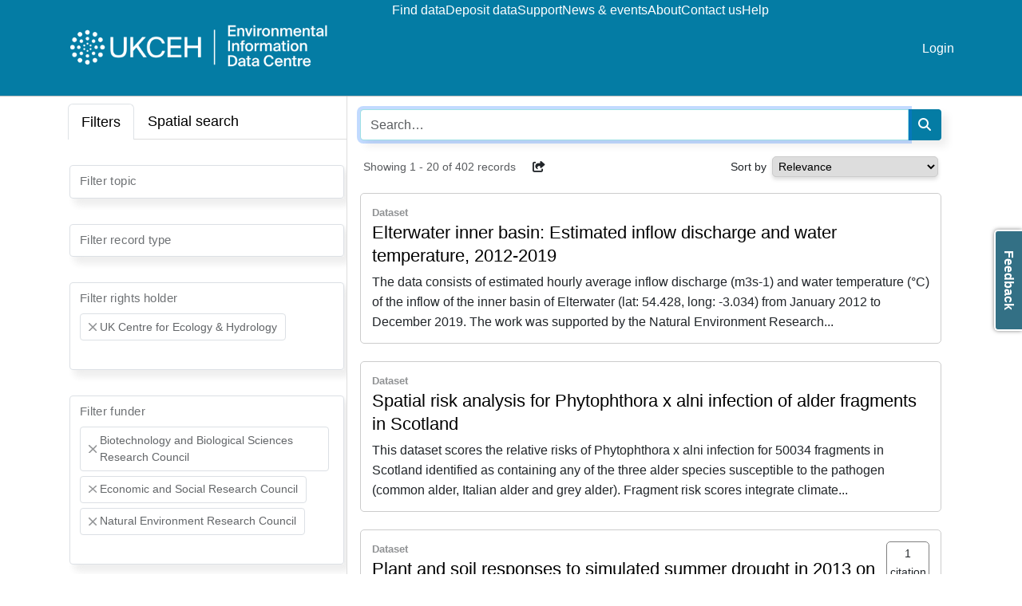

--- FILE ---
content_type: text/html
request_url: https://catalogue.ceh.ac.uk/eidc/documents?facet=funder%7CArts+and+Humanities+Research+Council&facet=funder%7CNatural+Environment+Research+Council&facet=funder%7CEconomic+and+Social+Research+Council&facet=funder%7CBiotechnology+and+Biological+Sciences+Research+Council&facet=rightsHolder%7CUK+Centre+for+Ecology+%26+Hydrology
body_size: 22342
content:
<!doctype html>
<html lang="en-GB" data-catalogue="eidc">
 <head>
  <link rel="stylesheet" href="https://cdn.jsdelivr.net/gh/orestbida/cookieconsent@3.0.1/dist/cookieconsent.css">
  <script type="module" src="/sso/static/cookieconsent-config.js"></script> <!-- Google Tag Manager -->
  <script type="text/plain" data-category="analytics">(function(w,d,s,l,i){w[l]=w[l]||[];w[l].push({'gtm.start':
  new Date().getTime(),event:'gtm.js'});var f=d.getElementsByTagName(s)[0],
  j=d.createElement(s),dl=l!='dataLayer'?'&l='+l:'';j.async=true;j.src=
  'https://www.googletagmanager.com/gtm.js?id='+i+dl;f.parentNode.insertBefore(j,f);
  })(window,document,'script','dataLayer','GTM-M6RSW2L');</script> <!-- End Google Tag Manager -->
  <meta charset="utf-8">
  <meta http-equiv="X-UA-Compatible" content="IE=edge">
  <meta name="viewport" content="width=device-width, initial-scale=1">
  <meta name="dcterms.language" content="en">
  <meta name="dcterms.title" content="Search">
  <meta name="og.title" content="Search">
  <meta name="og.site_name" content="EIDC">
  <title>Search - EIDC</title>
  <link rel="stylesheet" type="text/css" href="/static/css/style-eidc.css">
 </head>
 <body data-edit-restricted="disabled">
  <header>
   <div class="container">
    <div class="toolbar">
     <div class="nav-toggle"><i class="fa-solid fa-2x fa-bars"></i> <i class="fa-solid fa-2x fa-xmark"></i>
     </div>
     <div class="navigation">
      <div class="siteLogo"><a href="https://www.eidc.ac.uk"><img src="/static/img/cataloguelogo/eidc.png" alt="EIDC"></a>
      </div>
      <nav class="navbar"><a class="navbar-title" href="https://www.eidc.ac.uk">EIDC</a> <a href="/eidc/documents">Find data</a> <a href="https://www.eidc.ac.uk/deposit">Deposit data</a> <a href="https://www.eidc.ac.uk/support">Support</a> <a href="https://www.eidc.ac.uk/news-and-events">News &amp; events</a> <a href="https://www.eidc.ac.uk/about">About</a> <a href="https://www.eidc.ac.uk/contact">Contact us</a> <a href="https://www.eidc.ac.uk/help">Help</a>
      </nav>
      <nav class="navbar navbar-right">  <li><a href="/sso/login?success=http://catalogue.ceh.ac.uk/eidc/documents?facet=funder%257CArts+and+Humanities+Research+Council&facet=funder%257CNatural+Environment+Research+Council&facet=funder%257CEconomic+and+Social+Research+Council&facet=funder%257CBiotechnology+and+Biological+Sciences+Research+Council&facet=rightsHolder%257CUK+Centre+for+Ecology+%2526+Hydrology">Login</a></li>

      </nav>
     </div>
    </div>
   </div>
  </header>
  <main>
   <div class="search facets-mode container" id="search">
    <div class="filters"><!-- Nav tabs -->
     <div class="filter-tabs">
      <ul class="nav nav-tabs" role="tablist">
       <li class="nav-item" role="presentation"><a class="nav-link active" href="#facet-tab" aria-controls="facet-tab" role="tab" data-bs-toggle="tab">Filters</a></li>
       <li role="presentation" class="nav-item search-tab map-tab"><a class="nav-link" href="#spatial-tab" aria-controls="spatial-tab" role="tab" data-bs-toggle="tab">Spatial search</a></li>
      </ul> <!-- Tab panes -->
      <div class="tab-content">
       <div role="tabpanel" class="tab-pane active" id="facet-tab">
        <div class="facet-filter">
         <div class="facet form-floating "><select style="display: none;" class="form-select search-facet" multiple> <option value="http://catalogue.ceh.ac.uk/eidc/documents?facet=rightsHolder%7CUK%20Centre%20for%20Ecology%20%26%20Hydrology&amp;facet=funder%7C(Arts%20and%20Humanities%20Research%20Council%20OR%20Natural%20Environment%20Research%20Council%20OR%20Economic%20and%20Social%20Research%20Council%20OR%20Biotechnology%20and%20Biological%20Sciences%20Research%20Council)&amp;facet=topic%7C0/Agriculture/">Agriculture</option> <option value="http://catalogue.ceh.ac.uk/eidc/documents?facet=rightsHolder%7CUK%20Centre%20for%20Ecology%20%26%20Hydrology&amp;facet=funder%7C(Arts%20and%20Humanities%20Research%20Council%20OR%20Natural%20Environment%20Research%20Council%20OR%20Economic%20and%20Social%20Research%20Council%20OR%20Biotechnology%20and%20Biological%20Sciences%20Research%20Council)&amp;facet=topic%7C0/Animal%20behaviour/">Animal behaviour</option> <option value="http://catalogue.ceh.ac.uk/eidc/documents?facet=rightsHolder%7CUK%20Centre%20for%20Ecology%20%26%20Hydrology&amp;facet=funder%7C(Arts%20and%20Humanities%20Research%20Council%20OR%20Natural%20Environment%20Research%20Council%20OR%20Economic%20and%20Social%20Research%20Council%20OR%20Biotechnology%20and%20Biological%20Sciences%20Research%20Council)&amp;facet=topic%7C0/Biodiversity/">Biodiversity</option> <option value="http://catalogue.ceh.ac.uk/eidc/documents?facet=rightsHolder%7CUK%20Centre%20for%20Ecology%20%26%20Hydrology&amp;facet=funder%7C(Arts%20and%20Humanities%20Research%20Council%20OR%20Natural%20Environment%20Research%20Council%20OR%20Economic%20and%20Social%20Research%20Council%20OR%20Biotechnology%20and%20Biological%20Sciences%20Research%20Council)&amp;facet=topic%7C0/Climate%20and%20climate%20change/">Climate and climate change</option> <option value="http://catalogue.ceh.ac.uk/eidc/documents?facet=rightsHolder%7CUK%20Centre%20for%20Ecology%20%26%20Hydrology&amp;facet=funder%7C(Arts%20and%20Humanities%20Research%20Council%20OR%20Natural%20Environment%20Research%20Council%20OR%20Economic%20and%20Social%20Research%20Council%20OR%20Biotechnology%20and%20Biological%20Sciences%20Research%20Council)&amp;facet=topic%7C0/Ecosystem%20services/">Ecosystem services</option> <option value="http://catalogue.ceh.ac.uk/eidc/documents?facet=rightsHolder%7CUK%20Centre%20for%20Ecology%20%26%20Hydrology&amp;facet=funder%7C(Arts%20and%20Humanities%20Research%20Council%20OR%20Natural%20Environment%20Research%20Council%20OR%20Economic%20and%20Social%20Research%20Council%20OR%20Biotechnology%20and%20Biological%20Sciences%20Research%20Council)&amp;facet=topic%7C0/Environmental%20risk/">Environmental risk</option> <option value="http://catalogue.ceh.ac.uk/eidc/documents?facet=rightsHolder%7CUK%20Centre%20for%20Ecology%20%26%20Hydrology&amp;facet=funder%7C(Arts%20and%20Humanities%20Research%20Council%20OR%20Natural%20Environment%20Research%20Council%20OR%20Economic%20and%20Social%20Research%20Council%20OR%20Biotechnology%20and%20Biological%20Sciences%20Research%20Council)&amp;facet=topic%7C0/Environmental%20survey/">Environmental survey</option> <option value="http://catalogue.ceh.ac.uk/eidc/documents?facet=rightsHolder%7CUK%20Centre%20for%20Ecology%20%26%20Hydrology&amp;facet=funder%7C(Arts%20and%20Humanities%20Research%20Council%20OR%20Natural%20Environment%20Research%20Council%20OR%20Economic%20and%20Social%20Research%20Council%20OR%20Biotechnology%20and%20Biological%20Sciences%20Research%20Council)&amp;facet=topic%7C0/Evolutionary%20ecology/">Evolutionary ecology</option> <option value="http://catalogue.ceh.ac.uk/eidc/documents?facet=rightsHolder%7CUK%20Centre%20for%20Ecology%20%26%20Hydrology&amp;facet=funder%7C(Arts%20and%20Humanities%20Research%20Council%20OR%20Natural%20Environment%20Research%20Council%20OR%20Economic%20and%20Social%20Research%20Council%20OR%20Biotechnology%20and%20Biological%20Sciences%20Research%20Council)&amp;facet=topic%7C0/Hydrology/">Hydrology</option> <option value="http://catalogue.ceh.ac.uk/eidc/documents?facet=rightsHolder%7CUK%20Centre%20for%20Ecology%20%26%20Hydrology&amp;facet=funder%7C(Arts%20and%20Humanities%20Research%20Council%20OR%20Natural%20Environment%20Research%20Council%20OR%20Economic%20and%20Social%20Research%20Council%20OR%20Biotechnology%20and%20Biological%20Sciences%20Research%20Council)&amp;facet=topic%7C0/Invasive%20species/">Invasive species</option> <option value="http://catalogue.ceh.ac.uk/eidc/documents?facet=rightsHolder%7CUK%20Centre%20for%20Ecology%20%26%20Hydrology&amp;facet=funder%7C(Arts%20and%20Humanities%20Research%20Council%20OR%20Natural%20Environment%20Research%20Council%20OR%20Economic%20and%20Social%20Research%20Council%20OR%20Biotechnology%20and%20Biological%20Sciences%20Research%20Council)&amp;facet=topic%7C0/Land%20cover/">Land cover</option> <option value="http://catalogue.ceh.ac.uk/eidc/documents?facet=rightsHolder%7CUK%20Centre%20for%20Ecology%20%26%20Hydrology&amp;facet=funder%7C(Arts%20and%20Humanities%20Research%20Council%20OR%20Natural%20Environment%20Research%20Council%20OR%20Economic%20and%20Social%20Research%20Council%20OR%20Biotechnology%20and%20Biological%20Sciences%20Research%20Council)&amp;facet=topic%7C0/Land%20use/">Land use</option> <option value="http://catalogue.ceh.ac.uk/eidc/documents?facet=rightsHolder%7CUK%20Centre%20for%20Ecology%20%26%20Hydrology&amp;facet=funder%7C(Arts%20and%20Humanities%20Research%20Council%20OR%20Natural%20Environment%20Research%20Council%20OR%20Economic%20and%20Social%20Research%20Council%20OR%20Biotechnology%20and%20Biological%20Sciences%20Research%20Council)&amp;facet=topic%7C0/Mapping/">Mapping</option> <option value="http://catalogue.ceh.ac.uk/eidc/documents?facet=rightsHolder%7CUK%20Centre%20for%20Ecology%20%26%20Hydrology&amp;facet=funder%7C(Arts%20and%20Humanities%20Research%20Council%20OR%20Natural%20Environment%20Research%20Council%20OR%20Economic%20and%20Social%20Research%20Council%20OR%20Biotechnology%20and%20Biological%20Sciences%20Research%20Council)&amp;facet=topic%7C0/Modelling/">Modelling</option> <option value="http://catalogue.ceh.ac.uk/eidc/documents?facet=rightsHolder%7CUK%20Centre%20for%20Ecology%20%26%20Hydrology&amp;facet=funder%7C(Arts%20and%20Humanities%20Research%20Council%20OR%20Natural%20Environment%20Research%20Council%20OR%20Economic%20and%20Social%20Research%20Council%20OR%20Biotechnology%20and%20Biological%20Sciences%20Research%20Council)&amp;facet=topic%7C0/Phenology/">Phenology</option> <option value="http://catalogue.ceh.ac.uk/eidc/documents?facet=rightsHolder%7CUK%20Centre%20for%20Ecology%20%26%20Hydrology&amp;facet=funder%7C(Arts%20and%20Humanities%20Research%20Council%20OR%20Natural%20Environment%20Research%20Council%20OR%20Economic%20and%20Social%20Research%20Council%20OR%20Biotechnology%20and%20Biological%20Sciences%20Research%20Council)&amp;facet=topic%7C0/Pollinators/">Pollinators</option> <option value="http://catalogue.ceh.ac.uk/eidc/documents?facet=rightsHolder%7CUK%20Centre%20for%20Ecology%20%26%20Hydrology&amp;facet=funder%7C(Arts%20and%20Humanities%20Research%20Council%20OR%20Natural%20Environment%20Research%20Council%20OR%20Economic%20and%20Social%20Research%20Council%20OR%20Biotechnology%20and%20Biological%20Sciences%20Research%20Council)&amp;facet=topic%7C0/Pollution/">Pollution</option> <option value="http://catalogue.ceh.ac.uk/eidc/documents?facet=rightsHolder%7CUK%20Centre%20for%20Ecology%20%26%20Hydrology&amp;facet=funder%7C(Arts%20and%20Humanities%20Research%20Council%20OR%20Natural%20Environment%20Research%20Council%20OR%20Economic%20and%20Social%20Research%20Council%20OR%20Biotechnology%20and%20Biological%20Sciences%20Research%20Council)&amp;facet=topic%7C0/Radioecology/">Radioecology</option> <option value="http://catalogue.ceh.ac.uk/eidc/documents?facet=rightsHolder%7CUK%20Centre%20for%20Ecology%20%26%20Hydrology&amp;facet=funder%7C(Arts%20and%20Humanities%20Research%20Council%20OR%20Natural%20Environment%20Research%20Council%20OR%20Economic%20and%20Social%20Research%20Council%20OR%20Biotechnology%20and%20Biological%20Sciences%20Research%20Council)&amp;facet=topic%7C0/Soil/">Soil</option> <option value="http://catalogue.ceh.ac.uk/eidc/documents?facet=rightsHolder%7CUK%20Centre%20for%20Ecology%20%26%20Hydrology&amp;facet=funder%7C(Arts%20and%20Humanities%20Research%20Council%20OR%20Natural%20Environment%20Research%20Council%20OR%20Economic%20and%20Social%20Research%20Council%20OR%20Biotechnology%20and%20Biological%20Sciences%20Research%20Council)&amp;facet=topic%7C0/Water%20quality/">Water quality</option> </select> <label>Filter topic</label>
         </div>
         <div class="facet form-floating "><select style="display: none;" class="form-select search-facet" multiple> <option value="http://catalogue.ceh.ac.uk/eidc/documents?facet=rightsHolder%7CUK%20Centre%20for%20Ecology%20%26%20Hydrology&amp;facet=funder%7C(Arts%20and%20Humanities%20Research%20Council%20OR%20Natural%20Environment%20Research%20Council%20OR%20Economic%20and%20Social%20Research%20Council%20OR%20Biotechnology%20and%20Biological%20Sciences%20Research%20Council)&amp;facet=recordType%7CData%20collection">Data collection</option> <option value="http://catalogue.ceh.ac.uk/eidc/documents?facet=rightsHolder%7CUK%20Centre%20for%20Ecology%20%26%20Hydrology&amp;facet=funder%7C(Arts%20and%20Humanities%20Research%20Council%20OR%20Natural%20Environment%20Research%20Council%20OR%20Economic%20and%20Social%20Research%20Council%20OR%20Biotechnology%20and%20Biological%20Sciences%20Research%20Council)&amp;facet=recordType%7CDataset">Dataset</option> <option value="http://catalogue.ceh.ac.uk/eidc/documents?facet=rightsHolder%7CUK%20Centre%20for%20Ecology%20%26%20Hydrology&amp;facet=funder%7C(Arts%20and%20Humanities%20Research%20Council%20OR%20Natural%20Environment%20Research%20Council%20OR%20Economic%20and%20Social%20Research%20Council%20OR%20Biotechnology%20and%20Biological%20Sciences%20Research%20Council)&amp;facet=recordType%7CDatatype">Datatype</option> <option value="http://catalogue.ceh.ac.uk/eidc/documents?facet=rightsHolder%7CUK%20Centre%20for%20Ecology%20%26%20Hydrology&amp;facet=funder%7C(Arts%20and%20Humanities%20Research%20Council%20OR%20Natural%20Environment%20Research%20Council%20OR%20Economic%20and%20Social%20Research%20Council%20OR%20Biotechnology%20and%20Biological%20Sciences%20Research%20Council)&amp;facet=recordType%7CMap%20(web%20service)">Map (web service)</option> <option value="http://catalogue.ceh.ac.uk/eidc/documents?facet=rightsHolder%7CUK%20Centre%20for%20Ecology%20%26%20Hydrology&amp;facet=funder%7C(Arts%20and%20Humanities%20Research%20Council%20OR%20Natural%20Environment%20Research%20Council%20OR%20Economic%20and%20Social%20Research%20Council%20OR%20Biotechnology%20and%20Biological%20Sciences%20Research%20Council)&amp;facet=recordType%7CModel">Model</option> <option value="http://catalogue.ceh.ac.uk/eidc/documents?facet=rightsHolder%7CUK%20Centre%20for%20Ecology%20%26%20Hydrology&amp;facet=funder%7C(Arts%20and%20Humanities%20Research%20Council%20OR%20Natural%20Environment%20Research%20Council%20OR%20Economic%20and%20Social%20Research%20Council%20OR%20Biotechnology%20and%20Biological%20Sciences%20Research%20Council)&amp;facet=recordType%7CSoftware">Software</option> </select> <label>Filter record type</label>
         </div>
         <div class="facet form-floating "><select style="display: none;" class="form-select search-facet" multiple> <option value="http://catalogue.ceh.ac.uk/eidc/documents?facet=rightsHolder%7C(UK%20Centre%20for%20Ecology%20%26%20Hydrology%20OR%20Addingham%20Environment%20Group)&amp;facet=funder%7C(Arts%20and%20Humanities%20Research%20Council%20OR%20Natural%20Environment%20Research%20Council%20OR%20Economic%20and%20Social%20Research%20Council%20OR%20Biotechnology%20and%20Biological%20Sciences%20Research%20Council)">Addingham Environment Group</option> <option value="http://catalogue.ceh.ac.uk/eidc/documents?facet=rightsHolder%7C(UK%20Centre%20for%20Ecology%20%26%20Hydrology%20OR%20Agri%20Food%20and%20Biosciences%20Institute)&amp;facet=funder%7C(Arts%20and%20Humanities%20Research%20Council%20OR%20Natural%20Environment%20Research%20Council%20OR%20Economic%20and%20Social%20Research%20Council%20OR%20Biotechnology%20and%20Biological%20Sciences%20Research%20Council)">Agri Food and Biosciences Institute</option> <option value="http://catalogue.ceh.ac.uk/eidc/documents?facet=rightsHolder%7C(UK%20Centre%20for%20Ecology%20%26%20Hydrology%20OR%20Agri-Food%20and%20Biosciences%20Institute%20(AFBI))&amp;facet=funder%7C(Arts%20and%20Humanities%20Research%20Council%20OR%20Natural%20Environment%20Research%20Council%20OR%20Economic%20and%20Social%20Research%20Council%20OR%20Biotechnology%20and%20Biological%20Sciences%20Research%20Council)">Agri-Food and Biosciences Institute (AFBI)</option> <option value="http://catalogue.ceh.ac.uk/eidc/documents?facet=rightsHolder%7C(UK%20Centre%20for%20Ecology%20%26%20Hydrology%20OR%20Ashoka%20Trust%20for%20Research%20in%20Ecology%20and%20the%20Environment)&amp;facet=funder%7C(Arts%20and%20Humanities%20Research%20Council%20OR%20Natural%20Environment%20Research%20Council%20OR%20Economic%20and%20Social%20Research%20Council%20OR%20Biotechnology%20and%20Biological%20Sciences%20Research%20Council)">Ashoka Trust for Research in Ecology and the Environment</option> <option value="http://catalogue.ceh.ac.uk/eidc/documents?facet=rightsHolder%7C(UK%20Centre%20for%20Ecology%20%26%20Hydrology%20OR%20Bangor%20University)&amp;facet=funder%7C(Arts%20and%20Humanities%20Research%20Council%20OR%20Natural%20Environment%20Research%20Council%20OR%20Economic%20and%20Social%20Research%20Council%20OR%20Biotechnology%20and%20Biological%20Sciences%20Research%20Council)">Bangor University</option> <option value="http://catalogue.ceh.ac.uk/eidc/documents?facet=rightsHolder%7C(UK%20Centre%20for%20Ecology%20%26%20Hydrology%20OR%20Baruch%20Institute%20of%20Coastal%20Ecology%20and%20Forest%20Science)&amp;facet=funder%7C(Arts%20and%20Humanities%20Research%20Council%20OR%20Natural%20Environment%20Research%20Council%20OR%20Economic%20and%20Social%20Research%20Council%20OR%20Biotechnology%20and%20Biological%20Sciences%20Research%20Council)">Baruch Institute of Coastal Ecology and Forest Science</option> <option value="http://catalogue.ceh.ac.uk/eidc/documents?facet=rightsHolder%7C(UK%20Centre%20for%20Ecology%20%26%20Hydrology%20OR%20Birmingham%20Institute%20of%20Forest%20Research,%20University%20of%20Birmingham)&amp;facet=funder%7C(Arts%20and%20Humanities%20Research%20Council%20OR%20Natural%20Environment%20Research%20Council%20OR%20Economic%20and%20Social%20Research%20Council%20OR%20Biotechnology%20and%20Biological%20Sciences%20Research%20Council)">Birmingham Institute of Forest Research, University of Birmingham</option> <option value="http://catalogue.ceh.ac.uk/eidc/documents?facet=rightsHolder%7C(UK%20Centre%20for%20Ecology%20%26%20Hydrology%20OR%20Botanical%20Society%20of%20Britain%20and%20Ireland)&amp;facet=funder%7C(Arts%20and%20Humanities%20Research%20Council%20OR%20Natural%20Environment%20Research%20Council%20OR%20Economic%20and%20Social%20Research%20Council%20OR%20Biotechnology%20and%20Biological%20Sciences%20Research%20Council)">Botanical Society of Britain and Ireland</option> <option value="http://catalogue.ceh.ac.uk/eidc/documents?facet=rightsHolder%7C(UK%20Centre%20for%20Ecology%20%26%20Hydrology%20OR%20Botanical%20Society%20of%20Scotland%20SCIO)&amp;facet=funder%7C(Arts%20and%20Humanities%20Research%20Council%20OR%20Natural%20Environment%20Research%20Council%20OR%20Economic%20and%20Social%20Research%20Council%20OR%20Biotechnology%20and%20Biological%20Sciences%20Research%20Council)">Botanical Society of Scotland SCIO</option> <option value="http://catalogue.ceh.ac.uk/eidc/documents?facet=rightsHolder%7C(UK%20Centre%20for%20Ecology%20%26%20Hydrology%20OR%20British%20Geological%20Survey)&amp;facet=funder%7C(Arts%20and%20Humanities%20Research%20Council%20OR%20Natural%20Environment%20Research%20Council%20OR%20Economic%20and%20Social%20Research%20Council%20OR%20Biotechnology%20and%20Biological%20Sciences%20Research%20Council)">British Geological Survey</option> <option value="http://catalogue.ceh.ac.uk/eidc/documents?facet=rightsHolder%7C(UK%20Centre%20for%20Ecology%20%26%20Hydrology%20OR%20British%20Trust%20for%20Ornithology)&amp;facet=funder%7C(Arts%20and%20Humanities%20Research%20Council%20OR%20Natural%20Environment%20Research%20Council%20OR%20Economic%20and%20Social%20Research%20Council%20OR%20Biotechnology%20and%20Biological%20Sciences%20Research%20Council)">British Trust for Ornithology</option> <option value="http://catalogue.ceh.ac.uk/eidc/documents?facet=rightsHolder%7C(UK%20Centre%20for%20Ecology%20%26%20Hydrology%20OR%20Brunel%20University%20London)&amp;facet=funder%7C(Arts%20and%20Humanities%20Research%20Council%20OR%20Natural%20Environment%20Research%20Council%20OR%20Economic%20and%20Social%20Research%20Council%20OR%20Biotechnology%20and%20Biological%20Sciences%20Research%20Council)">Brunel University London</option> <option value="http://catalogue.ceh.ac.uk/eidc/documents?facet=rightsHolder%7C(UK%20Centre%20for%20Ecology%20%26%20Hydrology%20OR%20Brunel%20University%20of%20London)&amp;facet=funder%7C(Arts%20and%20Humanities%20Research%20Council%20OR%20Natural%20Environment%20Research%20Council%20OR%20Economic%20and%20Social%20Research%20Council%20OR%20Biotechnology%20and%20Biological%20Sciences%20Research%20Council)">Brunel University of London</option> <option value="http://catalogue.ceh.ac.uk/eidc/documents?facet=rightsHolder%7C(UK%20Centre%20for%20Ecology%20%26%20Hydrology%20OR%20Bumblebee%20Conservation%20Trust)&amp;facet=funder%7C(Arts%20and%20Humanities%20Research%20Council%20OR%20Natural%20Environment%20Research%20Council%20OR%20Economic%20and%20Social%20Research%20Council%20OR%20Biotechnology%20and%20Biological%20Sciences%20Research%20Council)">Bumblebee Conservation Trust</option> <option value="http://catalogue.ceh.ac.uk/eidc/documents?facet=rightsHolder%7C(UK%20Centre%20for%20Ecology%20%26%20Hydrology%20OR%20Butterfly%20Conservation)&amp;facet=funder%7C(Arts%20and%20Humanities%20Research%20Council%20OR%20Natural%20Environment%20Research%20Council%20OR%20Economic%20and%20Social%20Research%20Council%20OR%20Biotechnology%20and%20Biological%20Sciences%20Research%20Council)">Butterfly Conservation</option> <option value="http://catalogue.ceh.ac.uk/eidc/documents?facet=rightsHolder%7C(UK%20Centre%20for%20Ecology%20%26%20Hydrology%20OR%20C.L.%20Rex)&amp;facet=funder%7C(Arts%20and%20Humanities%20Research%20Council%20OR%20Natural%20Environment%20Research%20Council%20OR%20Economic%20and%20Social%20Research%20Council%20OR%20Biotechnology%20and%20Biological%20Sciences%20Research%20Council)">C.L. Rex</option> <option value="http://catalogue.ceh.ac.uk/eidc/documents?facet=rightsHolder%7C(UK%20Centre%20for%20Ecology%20%26%20Hydrology%20OR%20CONICET)&amp;facet=funder%7C(Arts%20and%20Humanities%20Research%20Council%20OR%20Natural%20Environment%20Research%20Council%20OR%20Economic%20and%20Social%20Research%20Council%20OR%20Biotechnology%20and%20Biological%20Sciences%20Research%20Council)">CONICET</option> <option value="http://catalogue.ceh.ac.uk/eidc/documents?facet=rightsHolder%7C(UK%20Centre%20for%20Ecology%20%26%20Hydrology%20OR%20Cardiff%20University)&amp;facet=funder%7C(Arts%20and%20Humanities%20Research%20Council%20OR%20Natural%20Environment%20Research%20Council%20OR%20Economic%20and%20Social%20Research%20Council%20OR%20Biotechnology%20and%20Biological%20Sciences%20Research%20Council)">Cardiff University</option> <option value="http://catalogue.ceh.ac.uk/eidc/documents?facet=rightsHolder%7C(UK%20Centre%20for%20Ecology%20%26%20Hydrology%20OR%20Center%20for%20Large%20Landscape%20Conservation)&amp;facet=funder%7C(Arts%20and%20Humanities%20Research%20Council%20OR%20Natural%20Environment%20Research%20Council%20OR%20Economic%20and%20Social%20Research%20Council%20OR%20Biotechnology%20and%20Biological%20Sciences%20Research%20Council)">Center for Large Landscape Conservation</option> <option value="http://catalogue.ceh.ac.uk/eidc/documents?facet=rightsHolder%7C(UK%20Centre%20for%20Ecology%20%26%20Hydrology%20OR%20Centre%20for%20Ecology%20%26%20Hydrology)&amp;facet=funder%7C(Arts%20and%20Humanities%20Research%20Council%20OR%20Natural%20Environment%20Research%20Council%20OR%20Economic%20and%20Social%20Research%20Council%20OR%20Biotechnology%20and%20Biological%20Sciences%20Research%20Council)">Centre for Ecology &amp; Hydrology</option> <option value="http://catalogue.ceh.ac.uk/eidc/documents?facet=rightsHolder%7C(UK%20Centre%20for%20Ecology%20%26%20Hydrology%20OR%20Chornobyl%20Center%20for%20Nuclear%20Safety)&amp;facet=funder%7C(Arts%20and%20Humanities%20Research%20Council%20OR%20Natural%20Environment%20Research%20Council%20OR%20Economic%20and%20Social%20Research%20Council%20OR%20Biotechnology%20and%20Biological%20Sciences%20Research%20Council)">Chornobyl Center for Nuclear Safety</option> <option value="http://catalogue.ceh.ac.uk/eidc/documents?facet=rightsHolder%7C(UK%20Centre%20for%20Ecology%20%26%20Hydrology%20OR%20Copperbelt%20University)&amp;facet=funder%7C(Arts%20and%20Humanities%20Research%20Council%20OR%20Natural%20Environment%20Research%20Council%20OR%20Economic%20and%20Social%20Research%20Council%20OR%20Biotechnology%20and%20Biological%20Sciences%20Research%20Council)">Copperbelt University</option> <option value="http://catalogue.ceh.ac.uk/eidc/documents?facet=rightsHolder%7C(UK%20Centre%20for%20Ecology%20%26%20Hydrology%20OR%20Coventry%20University)&amp;facet=funder%7C(Arts%20and%20Humanities%20Research%20Council%20OR%20Natural%20Environment%20Research%20Council%20OR%20Economic%20and%20Social%20Research%20Council%20OR%20Biotechnology%20and%20Biological%20Sciences%20Research%20Council)">Coventry University</option> <option value="http://catalogue.ceh.ac.uk/eidc/documents?facet=rightsHolder%7C(UK%20Centre%20for%20Ecology%20%26%20Hydrology%20OR%20Cranfield%20University)&amp;facet=funder%7C(Arts%20and%20Humanities%20Research%20Council%20OR%20Natural%20Environment%20Research%20Council%20OR%20Economic%20and%20Social%20Research%20Council%20OR%20Biotechnology%20and%20Biological%20Sciences%20Research%20Council)">Cranfield University</option> <option value="http://catalogue.ceh.ac.uk/eidc/documents?facet=rightsHolder%7C(UK%20Centre%20for%20Ecology%20%26%20Hydrology%20OR%20DEFRA)&amp;facet=funder%7C(Arts%20and%20Humanities%20Research%20Council%20OR%20Natural%20Environment%20Research%20Council%20OR%20Economic%20and%20Social%20Research%20Council%20OR%20Biotechnology%20and%20Biological%20Sciences%20Research%20Council)">DEFRA</option> <option value="http://catalogue.ceh.ac.uk/eidc/documents?facet=rightsHolder%7C(UK%20Centre%20for%20Ecology%20%26%20Hydrology%20OR%20Department%20for%20Environment%20Food%20and%20Rural%20Affairs)&amp;facet=funder%7C(Arts%20and%20Humanities%20Research%20Council%20OR%20Natural%20Environment%20Research%20Council%20OR%20Economic%20and%20Social%20Research%20Council%20OR%20Biotechnology%20and%20Biological%20Sciences%20Research%20Council)">Department for Environment Food and Rural Affairs</option> <option value="http://catalogue.ceh.ac.uk/eidc/documents?facet=rightsHolder%7C(UK%20Centre%20for%20Ecology%20%26%20Hydrology%20OR%20Department%20for%20Environment,%20Food%20%26%20Rural%20Affairs)&amp;facet=funder%7C(Arts%20and%20Humanities%20Research%20Council%20OR%20Natural%20Environment%20Research%20Council%20OR%20Economic%20and%20Social%20Research%20Council%20OR%20Biotechnology%20and%20Biological%20Sciences%20Research%20Council)">Department for Environment, Food &amp; Rural Affairs</option> <option value="http://catalogue.ceh.ac.uk/eidc/documents?facet=rightsHolder%7C(UK%20Centre%20for%20Ecology%20%26%20Hydrology%20OR%20Department%20of%20Agriculture,%20Environment%20and%20Rural%20Affairs)&amp;facet=funder%7C(Arts%20and%20Humanities%20Research%20Council%20OR%20Natural%20Environment%20Research%20Council%20OR%20Economic%20and%20Social%20Research%20Council%20OR%20Biotechnology%20and%20Biological%20Sciences%20Research%20Council)">Department of Agriculture, Environment and Rural Affairs</option> <option value="http://catalogue.ceh.ac.uk/eidc/documents?facet=rightsHolder%7C(UK%20Centre%20for%20Ecology%20%26%20Hydrology%20OR%20Department%20of%20Agriculture,%20Environment%20and%20Rural%20Affairs%20of%20Northern%20Ireland)&amp;facet=funder%7C(Arts%20and%20Humanities%20Research%20Council%20OR%20Natural%20Environment%20Research%20Council%20OR%20Economic%20and%20Social%20Research%20Council%20OR%20Biotechnology%20and%20Biological%20Sciences%20Research%20Council)">Department of Agriculture, Environment and Rural Affairs of Northern Ireland</option> <option value="http://catalogue.ceh.ac.uk/eidc/documents?facet=rightsHolder%7C(UK%20Centre%20for%20Ecology%20%26%20Hydrology%20OR%20Durham%20University)&amp;facet=funder%7C(Arts%20and%20Humanities%20Research%20Council%20OR%20Natural%20Environment%20Research%20Council%20OR%20Economic%20and%20Social%20Research%20Council%20OR%20Biotechnology%20and%20Biological%20Sciences%20Research%20Council)">Durham University</option> <option value="http://catalogue.ceh.ac.uk/eidc/documents?facet=rightsHolder%7C(UK%20Centre%20for%20Ecology%20%26%20Hydrology%20OR%20Ecological%20Continuity%20Trust)&amp;facet=funder%7C(Arts%20and%20Humanities%20Research%20Council%20OR%20Natural%20Environment%20Research%20Council%20OR%20Economic%20and%20Social%20Research%20Council%20OR%20Biotechnology%20and%20Biological%20Sciences%20Research%20Council)">Ecological Continuity Trust</option> <option value="http://catalogue.ceh.ac.uk/eidc/documents?facet=rightsHolder%7C(UK%20Centre%20for%20Ecology%20%26%20Hydrology%20OR%20Edge%20Hill%20University)&amp;facet=funder%7C(Arts%20and%20Humanities%20Research%20Council%20OR%20Natural%20Environment%20Research%20Council%20OR%20Economic%20and%20Social%20Research%20Council%20OR%20Biotechnology%20and%20Biological%20Sciences%20Research%20Council)">Edge Hill University</option> <option value="http://catalogue.ceh.ac.uk/eidc/documents?facet=rightsHolder%7C(UK%20Centre%20for%20Ecology%20%26%20Hydrology%20OR%20Environment%20Agency)&amp;facet=funder%7C(Arts%20and%20Humanities%20Research%20Council%20OR%20Natural%20Environment%20Research%20Council%20OR%20Economic%20and%20Social%20Research%20Council%20OR%20Biotechnology%20and%20Biological%20Sciences%20Research%20Council)">Environment Agency</option> <option value="http://catalogue.ceh.ac.uk/eidc/documents?facet=rightsHolder%7C(UK%20Centre%20for%20Ecology%20%26%20Hydrology%20OR%20Fathom)&amp;facet=funder%7C(Arts%20and%20Humanities%20Research%20Council%20OR%20Natural%20Environment%20Research%20Council%20OR%20Economic%20and%20Social%20Research%20Council%20OR%20Biotechnology%20and%20Biological%20Sciences%20Research%20Council)">Fathom</option> <option value="http://catalogue.ceh.ac.uk/eidc/documents?facet=rightsHolder%7C(UK%20Centre%20for%20Ecology%20%26%20Hydrology%20OR%20Forest%20Research)&amp;facet=funder%7C(Arts%20and%20Humanities%20Research%20Council%20OR%20Natural%20Environment%20Research%20Council%20OR%20Economic%20and%20Social%20Research%20Council%20OR%20Biotechnology%20and%20Biological%20Sciences%20Research%20Council)">Forest Research</option> <option value="http://catalogue.ceh.ac.uk/eidc/documents?facet=rightsHolder%7C(UK%20Centre%20for%20Ecology%20%26%20Hydrology%20OR%20Forestry%20England)&amp;facet=funder%7C(Arts%20and%20Humanities%20Research%20Council%20OR%20Natural%20Environment%20Research%20Council%20OR%20Economic%20and%20Social%20Research%20Council%20OR%20Biotechnology%20and%20Biological%20Sciences%20Research%20Council)">Forestry England</option> <option value="http://catalogue.ceh.ac.uk/eidc/documents?facet=rightsHolder%7C(UK%20Centre%20for%20Ecology%20%26%20Hydrology%20OR%20Game%20and%20Wildlife%20Conservation%20Trust)&amp;facet=funder%7C(Arts%20and%20Humanities%20Research%20Council%20OR%20Natural%20Environment%20Research%20Council%20OR%20Economic%20and%20Social%20Research%20Council%20OR%20Biotechnology%20and%20Biological%20Sciences%20Research%20Council)">Game and Wildlife Conservation Trust</option> <option value="http://catalogue.ceh.ac.uk/eidc/documents?facet=rightsHolder%7C(UK%20Centre%20for%20Ecology%20%26%20Hydrology%20OR%20Grupo%20de%20Ecolog%C3%ADa%20de%20la%20Polinizacion%20(EcoPol),%20INIBIOMA%20(CONICET,%20Universidad%20Nacional%20del%20Comahue))&amp;facet=funder%7C(Arts%20and%20Humanities%20Research%20Council%20OR%20Natural%20Environment%20Research%20Council%20OR%20Economic%20and%20Social%20Research%20Council%20OR%20Biotechnology%20and%20Biological%20Sciences%20Research%20Council)">Grupo de Ecología de la Polinizacion (EcoPol), INIBIOMA (CONICET, Universidad Nacional del Comahue)</option> <option value="http://catalogue.ceh.ac.uk/eidc/documents?facet=rightsHolder%7C(UK%20Centre%20for%20Ecology%20%26%20Hydrology%20OR%20Helmholtz%20Association)&amp;facet=funder%7C(Arts%20and%20Humanities%20Research%20Council%20OR%20Natural%20Environment%20Research%20Council%20OR%20Economic%20and%20Social%20Research%20Council%20OR%20Biotechnology%20and%20Biological%20Sciences%20Research%20Council)">Helmholtz Association</option> <option value="http://catalogue.ceh.ac.uk/eidc/documents?facet=rightsHolder%7C(UK%20Centre%20for%20Ecology%20%26%20Hydrology%20OR%20Heriot-Watt%20University)&amp;facet=funder%7C(Arts%20and%20Humanities%20Research%20Council%20OR%20Natural%20Environment%20Research%20Council%20OR%20Economic%20and%20Social%20Research%20Council%20OR%20Biotechnology%20and%20Biological%20Sciences%20Research%20Council)">Heriot-Watt University</option> <option value="http://catalogue.ceh.ac.uk/eidc/documents?facet=rightsHolder%7C(UK%20Centre%20for%20Ecology%20%26%20Hydrology%20OR%20Highlands%20Rewilding%20Ltd)&amp;facet=funder%7C(Arts%20and%20Humanities%20Research%20Council%20OR%20Natural%20Environment%20Research%20Council%20OR%20Economic%20and%20Social%20Research%20Council%20OR%20Biotechnology%20and%20Biological%20Sciences%20Research%20Council)">Highlands Rewilding Ltd</option> <option value="http://catalogue.ceh.ac.uk/eidc/documents?facet=rightsHolder%7C(UK%20Centre%20for%20Ecology%20%26%20Hydrology%20OR%20Hymettus)&amp;facet=funder%7C(Arts%20and%20Humanities%20Research%20Council%20OR%20Natural%20Environment%20Research%20Council%20OR%20Economic%20and%20Social%20Research%20Council%20OR%20Biotechnology%20and%20Biological%20Sciences%20Research%20Council)">Hymettus</option> <option value="http://catalogue.ceh.ac.uk/eidc/documents?facet=rightsHolder%7C(UK%20Centre%20for%20Ecology%20%26%20Hydrology%20OR%20Imperial%20College%20London)&amp;facet=funder%7C(Arts%20and%20Humanities%20Research%20Council%20OR%20Natural%20Environment%20Research%20Council%20OR%20Economic%20and%20Social%20Research%20Council%20OR%20Biotechnology%20and%20Biological%20Sciences%20Research%20Council)">Imperial College London</option> <option value="http://catalogue.ceh.ac.uk/eidc/documents?facet=rightsHolder%7C(UK%20Centre%20for%20Ecology%20%26%20Hydrology%20OR%20Institute%20of%20Zoology)&amp;facet=funder%7C(Arts%20and%20Humanities%20Research%20Council%20OR%20Natural%20Environment%20Research%20Council%20OR%20Economic%20and%20Social%20Research%20Council%20OR%20Biotechnology%20and%20Biological%20Sciences%20Research%20Council)">Institute of Zoology</option> <option value="http://catalogue.ceh.ac.uk/eidc/documents?facet=rightsHolder%7C(UK%20Centre%20for%20Ecology%20%26%20Hydrology%20OR%20Institute%20of%20Zoology,%20Zoological%20Society%20of%20London)&amp;facet=funder%7C(Arts%20and%20Humanities%20Research%20Council%20OR%20Natural%20Environment%20Research%20Council%20OR%20Economic%20and%20Social%20Research%20Council%20OR%20Biotechnology%20and%20Biological%20Sciences%20Research%20Council)">Institute of Zoology, Zoological Society of London</option> <option value="http://catalogue.ceh.ac.uk/eidc/documents?facet=rightsHolder%7C(UK%20Centre%20for%20Ecology%20%26%20Hydrology%20OR%20Instituto%20de%20Ecolog%C3%ADa%20Regional%20(Universidad%20Nacional%20de%20Tucum%C3%A1n%20%26%20CONICET))&amp;facet=funder%7C(Arts%20and%20Humanities%20Research%20Council%20OR%20Natural%20Environment%20Research%20Council%20OR%20Economic%20and%20Social%20Research%20Council%20OR%20Biotechnology%20and%20Biological%20Sciences%20Research%20Council)">Instituto de Ecología Regional (Universidad Nacional de Tucumán &amp; CONICET)</option> <option value="http://catalogue.ceh.ac.uk/eidc/documents?facet=rightsHolder%7C(UK%20Centre%20for%20Ecology%20%26%20Hydrology%20OR%20Instituto%20de%20Ecolog%C3%ADa%20Regional%20(Universidad%20Nacional%20de%20Tucum%C3%A1n%20%26%20CONICET),%20Argentina)&amp;facet=funder%7C(Arts%20and%20Humanities%20Research%20Council%20OR%20Natural%20Environment%20Research%20Council%20OR%20Economic%20and%20Social%20Research%20Council%20OR%20Biotechnology%20and%20Biological%20Sciences%20Research%20Council)">Instituto de Ecología Regional (Universidad Nacional de Tucumán &amp; CONICET), Argentina</option> <option value="http://catalogue.ceh.ac.uk/eidc/documents?facet=rightsHolder%7C(UK%20Centre%20for%20Ecology%20%26%20Hydrology%20OR%20Instituto%20de%20Investigaciones%20de%20la%20Amazon%C3%ADa%20Peruana)&amp;facet=funder%7C(Arts%20and%20Humanities%20Research%20Council%20OR%20Natural%20Environment%20Research%20Council%20OR%20Economic%20and%20Social%20Research%20Council%20OR%20Biotechnology%20and%20Biological%20Sciences%20Research%20Council)">Instituto de Investigaciones de la Amazonía Peruana</option> <option value="http://catalogue.ceh.ac.uk/eidc/documents?facet=rightsHolder%7C(UK%20Centre%20for%20Ecology%20%26%20Hydrology%20OR%20James%20Hutton%20Institute)&amp;facet=funder%7C(Arts%20and%20Humanities%20Research%20Council%20OR%20Natural%20Environment%20Research%20Council%20OR%20Economic%20and%20Social%20Research%20Council%20OR%20Biotechnology%20and%20Biological%20Sciences%20Research%20Council)">James Hutton Institute</option> <option value="http://catalogue.ceh.ac.uk/eidc/documents?facet=rightsHolder%7C(UK%20Centre%20for%20Ecology%20%26%20Hydrology%20OR%20Joint%20Nature%20Conservation%20Committee)&amp;facet=funder%7C(Arts%20and%20Humanities%20Research%20Council%20OR%20Natural%20Environment%20Research%20Council%20OR%20Economic%20and%20Social%20Research%20Council%20OR%20Biotechnology%20and%20Biological%20Sciences%20Research%20Council)">Joint Nature Conservation Committee</option> <option value="http://catalogue.ceh.ac.uk/eidc/documents?facet=rightsHolder%7C(UK%20Centre%20for%20Ecology%20%26%20Hydrology%20OR%20Karlsruhe%20Institute%20of%20Technology)&amp;facet=funder%7C(Arts%20and%20Humanities%20Research%20Council%20OR%20Natural%20Environment%20Research%20Council%20OR%20Economic%20and%20Social%20Research%20Council%20OR%20Biotechnology%20and%20Biological%20Sciences%20Research%20Council)">Karlsruhe Institute of Technology</option> <option value="http://catalogue.ceh.ac.uk/eidc/documents?facet=rightsHolder%7C(UK%20Centre%20for%20Ecology%20%26%20Hydrology%20OR%20Kathmandu%20University)&amp;facet=funder%7C(Arts%20and%20Humanities%20Research%20Council%20OR%20Natural%20Environment%20Research%20Council%20OR%20Economic%20and%20Social%20Research%20Council%20OR%20Biotechnology%20and%20Biological%20Sciences%20Research%20Council)">Kathmandu University</option> <option value="http://catalogue.ceh.ac.uk/eidc/documents?facet=rightsHolder%7C(UK%20Centre%20for%20Ecology%20%26%20Hydrology%20OR%20Keele%20University)&amp;facet=funder%7C(Arts%20and%20Humanities%20Research%20Council%20OR%20Natural%20Environment%20Research%20Council%20OR%20Economic%20and%20Social%20Research%20Council%20OR%20Biotechnology%20and%20Biological%20Sciences%20Research%20Council)">Keele University</option> <option value="http://catalogue.ceh.ac.uk/eidc/documents?facet=rightsHolder%7C(UK%20Centre%20for%20Ecology%20%26%20Hydrology%20OR%20Lancaster%20University)&amp;facet=funder%7C(Arts%20and%20Humanities%20Research%20Council%20OR%20Natural%20Environment%20Research%20Council%20OR%20Economic%20and%20Social%20Research%20Council%20OR%20Biotechnology%20and%20Biological%20Sciences%20Research%20Council)">Lancaster University</option> <option value="http://catalogue.ceh.ac.uk/eidc/documents?facet=rightsHolder%7C(UK%20Centre%20for%20Ecology%20%26%20Hydrology%20OR%20Loughborough%20University)&amp;facet=funder%7C(Arts%20and%20Humanities%20Research%20Council%20OR%20Natural%20Environment%20Research%20Council%20OR%20Economic%20and%20Social%20Research%20Council%20OR%20Biotechnology%20and%20Biological%20Sciences%20Research%20Council)">Loughborough University</option> <option value="http://catalogue.ceh.ac.uk/eidc/documents?facet=rightsHolder%7C(UK%20Centre%20for%20Ecology%20%26%20Hydrology%20OR%20Manchester%20Metropolitan%20University)&amp;facet=funder%7C(Arts%20and%20Humanities%20Research%20Council%20OR%20Natural%20Environment%20Research%20Council%20OR%20Economic%20and%20Social%20Research%20Council%20OR%20Biotechnology%20and%20Biological%20Sciences%20Research%20Council)">Manchester Metropolitan University</option> <option value="http://catalogue.ceh.ac.uk/eidc/documents?facet=rightsHolder%7C(UK%20Centre%20for%20Ecology%20%26%20Hydrology%20OR%20NEIF%20Radiocarbon%20Laboratory)&amp;facet=funder%7C(Arts%20and%20Humanities%20Research%20Council%20OR%20Natural%20Environment%20Research%20Council%20OR%20Economic%20and%20Social%20Research%20Council%20OR%20Biotechnology%20and%20Biological%20Sciences%20Research%20Council)">NEIF Radiocarbon Laboratory</option> <option value="http://catalogue.ceh.ac.uk/eidc/documents?facet=rightsHolder%7C(UK%20Centre%20for%20Ecology%20%26%20Hydrology%20OR%20National%20Environmental%20Research%20Council)&amp;facet=funder%7C(Arts%20and%20Humanities%20Research%20Council%20OR%20Natural%20Environment%20Research%20Council%20OR%20Economic%20and%20Social%20Research%20Council%20OR%20Biotechnology%20and%20Biological%20Sciences%20Research%20Council)">National Environmental Research Council</option> <option value="http://catalogue.ceh.ac.uk/eidc/documents?facet=rightsHolder%7C(UK%20Centre%20for%20Ecology%20%26%20Hydrology%20OR%20National%20Oceanography%20Centre)&amp;facet=funder%7C(Arts%20and%20Humanities%20Research%20Council%20OR%20Natural%20Environment%20Research%20Council%20OR%20Economic%20and%20Social%20Research%20Council%20OR%20Biotechnology%20and%20Biological%20Sciences%20Research%20Council)">National Oceanography Centre</option> <option value="http://catalogue.ceh.ac.uk/eidc/documents?facet=rightsHolder%7C(UK%20Centre%20for%20Ecology%20%26%20Hydrology%20OR%20National%20University%20of%20Comahue)&amp;facet=funder%7C(Arts%20and%20Humanities%20Research%20Council%20OR%20Natural%20Environment%20Research%20Council%20OR%20Economic%20and%20Social%20Research%20Council%20OR%20Biotechnology%20and%20Biological%20Sciences%20Research%20Council)">National University of Comahue</option> <option value="http://catalogue.ceh.ac.uk/eidc/documents?facet=rightsHolder%7C(UK%20Centre%20for%20Ecology%20%26%20Hydrology%20OR%20National%20University%20of%20Life%20and%20Environmental%20Sciences%20of%20Ukraine)&amp;facet=funder%7C(Arts%20and%20Humanities%20Research%20Council%20OR%20Natural%20Environment%20Research%20Council%20OR%20Economic%20and%20Social%20Research%20Council%20OR%20Biotechnology%20and%20Biological%20Sciences%20Research%20Council)">National University of Life and Environmental Sciences of Ukraine</option> <option value="http://catalogue.ceh.ac.uk/eidc/documents?facet=rightsHolder%7C(UK%20Centre%20for%20Ecology%20%26%20Hydrology%20OR%20Natural%20England)&amp;facet=funder%7C(Arts%20and%20Humanities%20Research%20Council%20OR%20Natural%20Environment%20Research%20Council%20OR%20Economic%20and%20Social%20Research%20Council%20OR%20Biotechnology%20and%20Biological%20Sciences%20Research%20Council)">Natural England</option> <option value="http://catalogue.ceh.ac.uk/eidc/documents?facet=rightsHolder%7C(UK%20Centre%20for%20Ecology%20%26%20Hydrology%20OR%20Natural%20Environment%20Research%20Council)&amp;facet=funder%7C(Arts%20and%20Humanities%20Research%20Council%20OR%20Natural%20Environment%20Research%20Council%20OR%20Economic%20and%20Social%20Research%20Council%20OR%20Biotechnology%20and%20Biological%20Sciences%20Research%20Council)">Natural Environment Research Council</option> <option value="http://catalogue.ceh.ac.uk/eidc/documents?facet=rightsHolder%7C(UK%20Centre%20for%20Ecology%20%26%20Hydrology%20OR%20Natural%20History%20Museum)&amp;facet=funder%7C(Arts%20and%20Humanities%20Research%20Council%20OR%20Natural%20Environment%20Research%20Council%20OR%20Economic%20and%20Social%20Research%20Council%20OR%20Biotechnology%20and%20Biological%20Sciences%20Research%20Council)">Natural History Museum</option> <option value="http://catalogue.ceh.ac.uk/eidc/documents?facet=rightsHolder%7C(UK%20Centre%20for%20Ecology%20%26%20Hydrology%20OR%20Natural%20Resources%20Institute)&amp;facet=funder%7C(Arts%20and%20Humanities%20Research%20Council%20OR%20Natural%20Environment%20Research%20Council%20OR%20Economic%20and%20Social%20Research%20Council%20OR%20Biotechnology%20and%20Biological%20Sciences%20Research%20Council)">Natural Resources Institute</option> <option value="http://catalogue.ceh.ac.uk/eidc/documents?facet=rightsHolder%7C(UK%20Centre%20for%20Ecology%20%26%20Hydrology%20OR%20Natural%20Resources%20Wales)&amp;facet=funder%7C(Arts%20and%20Humanities%20Research%20Council%20OR%20Natural%20Environment%20Research%20Council%20OR%20Economic%20and%20Social%20Research%20Council%20OR%20Biotechnology%20and%20Biological%20Sciences%20Research%20Council)">Natural Resources Wales</option> <option value="http://catalogue.ceh.ac.uk/eidc/documents?facet=rightsHolder%7C(UK%20Centre%20for%20Ecology%20%26%20Hydrology%20OR%20NatureScot%20Peatland%20Action)&amp;facet=funder%7C(Arts%20and%20Humanities%20Research%20Council%20OR%20Natural%20Environment%20Research%20Council%20OR%20Economic%20and%20Social%20Research%20Council%20OR%20Biotechnology%20and%20Biological%20Sciences%20Research%20Council)">NatureScot Peatland Action</option> <option value="http://catalogue.ceh.ac.uk/eidc/documents?facet=rightsHolder%7C(UK%20Centre%20for%20Ecology%20%26%20Hydrology%20OR%20Newcastle%20University)&amp;facet=funder%7C(Arts%20and%20Humanities%20Research%20Council%20OR%20Natural%20Environment%20Research%20Council%20OR%20Economic%20and%20Social%20Research%20Council%20OR%20Biotechnology%20and%20Biological%20Sciences%20Research%20Council)">Newcastle University</option> <option value="http://catalogue.ceh.ac.uk/eidc/documents?facet=rightsHolder%7C(UK%20Centre%20for%20Ecology%20%26%20Hydrology%20OR%20Northern%20Ireland%20Environment%20Agency)&amp;facet=funder%7C(Arts%20and%20Humanities%20Research%20Council%20OR%20Natural%20Environment%20Research%20Council%20OR%20Economic%20and%20Social%20Research%20Council%20OR%20Biotechnology%20and%20Biological%20Sciences%20Research%20Council)">Northern Ireland Environment Agency</option> <option value="http://catalogue.ceh.ac.uk/eidc/documents?facet=rightsHolder%7C(UK%20Centre%20for%20Ecology%20%26%20Hydrology%20OR%20Northumbria%20University)&amp;facet=funder%7C(Arts%20and%20Humanities%20Research%20Council%20OR%20Natural%20Environment%20Research%20Council%20OR%20Economic%20and%20Social%20Research%20Council%20OR%20Biotechnology%20and%20Biological%20Sciences%20Research%20Council)">Northumbria University</option> <option value="http://catalogue.ceh.ac.uk/eidc/documents?facet=rightsHolder%7C(UK%20Centre%20for%20Ecology%20%26%20Hydrology%20OR%20Open%20University)&amp;facet=funder%7C(Arts%20and%20Humanities%20Research%20Council%20OR%20Natural%20Environment%20Research%20Council%20OR%20Economic%20and%20Social%20Research%20Council%20OR%20Biotechnology%20and%20Biological%20Sciences%20Research%20Council)">Open University</option> <option value="http://catalogue.ceh.ac.uk/eidc/documents?facet=rightsHolder%7C(UK%20Centre%20for%20Ecology%20%26%20Hydrology%20OR%20Ordnance%20Survey)&amp;facet=funder%7C(Arts%20and%20Humanities%20Research%20Council%20OR%20Natural%20Environment%20Research%20Council%20OR%20Economic%20and%20Social%20Research%20Council%20OR%20Biotechnology%20and%20Biological%20Sciences%20Research%20Council)">Ordnance Survey</option> <option value="http://catalogue.ceh.ac.uk/eidc/documents?facet=rightsHolder%7C(UK%20Centre%20for%20Ecology%20%26%20Hydrology%20OR%20Oxford%20Brookes%20University)&amp;facet=funder%7C(Arts%20and%20Humanities%20Research%20Council%20OR%20Natural%20Environment%20Research%20Council%20OR%20Economic%20and%20Social%20Research%20Council%20OR%20Biotechnology%20and%20Biological%20Sciences%20Research%20Council)">Oxford Brookes University</option> <option value="http://catalogue.ceh.ac.uk/eidc/documents?facet=rightsHolder%7C(UK%20Centre%20for%20Ecology%20%26%20Hydrology%20OR%20Plantlife)&amp;facet=funder%7C(Arts%20and%20Humanities%20Research%20Council%20OR%20Natural%20Environment%20Research%20Council%20OR%20Economic%20and%20Social%20Research%20Council%20OR%20Biotechnology%20and%20Biological%20Sciences%20Research%20Council)">Plantlife</option> <option value="http://catalogue.ceh.ac.uk/eidc/documents?facet=rightsHolder%7C(UK%20Centre%20for%20Ecology%20%26%20Hydrology%20OR%20Plymouth%20Marine%20Laboratory)&amp;facet=funder%7C(Arts%20and%20Humanities%20Research%20Council%20OR%20Natural%20Environment%20Research%20Council%20OR%20Economic%20and%20Social%20Research%20Council%20OR%20Biotechnology%20and%20Biological%20Sciences%20Research%20Council)">Plymouth Marine Laboratory</option> <option value="http://catalogue.ceh.ac.uk/eidc/documents?facet=rightsHolder%7C(UK%20Centre%20for%20Ecology%20%26%20Hydrology%20OR%20Public%20Health%20Wales)&amp;facet=funder%7C(Arts%20and%20Humanities%20Research%20Council%20OR%20Natural%20Environment%20Research%20Council%20OR%20Economic%20and%20Social%20Research%20Council%20OR%20Biotechnology%20and%20Biological%20Sciences%20Research%20Council)">Public Health Wales</option> <option value="http://catalogue.ceh.ac.uk/eidc/documents?facet=rightsHolder%7C(UK%20Centre%20for%20Ecology%20%26%20Hydrology%20OR%20Queen%20Mary%20University%20of%20London)&amp;facet=funder%7C(Arts%20and%20Humanities%20Research%20Council%20OR%20Natural%20Environment%20Research%20Council%20OR%20Economic%20and%20Social%20Research%20Council%20OR%20Biotechnology%20and%20Biological%20Sciences%20Research%20Council)">Queen Mary University of London</option> <option value="http://catalogue.ceh.ac.uk/eidc/documents?facet=rightsHolder%7C(UK%20Centre%20for%20Ecology%20%26%20Hydrology%20OR%20Queen's%20University%20Belfast)&amp;facet=funder%7C(Arts%20and%20Humanities%20Research%20Council%20OR%20Natural%20Environment%20Research%20Council%20OR%20Economic%20and%20Social%20Research%20Council%20OR%20Biotechnology%20and%20Biological%20Sciences%20Research%20Council)">Queen's University Belfast</option> <option value="http://catalogue.ceh.ac.uk/eidc/documents?facet=rightsHolder%7C(UK%20Centre%20for%20Ecology%20%26%20Hydrology%20OR%20RSPB)&amp;facet=funder%7C(Arts%20and%20Humanities%20Research%20Council%20OR%20Natural%20Environment%20Research%20Council%20OR%20Economic%20and%20Social%20Research%20Council%20OR%20Biotechnology%20and%20Biological%20Sciences%20Research%20Council)">RSPB</option> <option value="http://catalogue.ceh.ac.uk/eidc/documents?facet=rightsHolder%7C(UK%20Centre%20for%20Ecology%20%26%20Hydrology%20OR%20Radboud%20University)&amp;facet=funder%7C(Arts%20and%20Humanities%20Research%20Council%20OR%20Natural%20Environment%20Research%20Council%20OR%20Economic%20and%20Social%20Research%20Council%20OR%20Biotechnology%20and%20Biological%20Sciences%20Research%20Council)">Radboud University</option> <option value="http://catalogue.ceh.ac.uk/eidc/documents?facet=rightsHolder%7C(UK%20Centre%20for%20Ecology%20%26%20Hydrology%20OR%20Reading%20University)&amp;facet=funder%7C(Arts%20and%20Humanities%20Research%20Council%20OR%20Natural%20Environment%20Research%20Council%20OR%20Economic%20and%20Social%20Research%20Council%20OR%20Biotechnology%20and%20Biological%20Sciences%20Research%20Council)">Reading University</option> <option value="http://catalogue.ceh.ac.uk/eidc/documents?facet=rightsHolder%7C(UK%20Centre%20for%20Ecology%20%26%20Hydrology%20OR%20Rex,%20C.L.)&amp;facet=funder%7C(Arts%20and%20Humanities%20Research%20Council%20OR%20Natural%20Environment%20Research%20Council%20OR%20Economic%20and%20Social%20Research%20Council%20OR%20Biotechnology%20and%20Biological%20Sciences%20Research%20Council)">Rex, C.L.</option> <option value="http://catalogue.ceh.ac.uk/eidc/documents?facet=rightsHolder%7C(UK%20Centre%20for%20Ecology%20%26%20Hydrology%20OR%20Rothamsted%20Research)&amp;facet=funder%7C(Arts%20and%20Humanities%20Research%20Council%20OR%20Natural%20Environment%20Research%20Council%20OR%20Economic%20and%20Social%20Research%20Council%20OR%20Biotechnology%20and%20Biological%20Sciences%20Research%20Council)">Rothamsted Research</option> <option value="http://catalogue.ceh.ac.uk/eidc/documents?facet=rightsHolder%7C(UK%20Centre%20for%20Ecology%20%26%20Hydrology%20OR%20Royal%20Botanic%20Gardens%20Kew)&amp;facet=funder%7C(Arts%20and%20Humanities%20Research%20Council%20OR%20Natural%20Environment%20Research%20Council%20OR%20Economic%20and%20Social%20Research%20Council%20OR%20Biotechnology%20and%20Biological%20Sciences%20Research%20Council)">Royal Botanic Gardens Kew</option> <option value="http://catalogue.ceh.ac.uk/eidc/documents?facet=rightsHolder%7C(UK%20Centre%20for%20Ecology%20%26%20Hydrology%20OR%20Royal%20Holloway%20University%20of%20London)&amp;facet=funder%7C(Arts%20and%20Humanities%20Research%20Council%20OR%20Natural%20Environment%20Research%20Council%20OR%20Economic%20and%20Social%20Research%20Council%20OR%20Biotechnology%20and%20Biological%20Sciences%20Research%20Council)">Royal Holloway University of London</option> <option value="http://catalogue.ceh.ac.uk/eidc/documents?facet=rightsHolder%7C(UK%20Centre%20for%20Ecology%20%26%20Hydrology%20OR%20Royal%20University%20of%20Bhutan)&amp;facet=funder%7C(Arts%20and%20Humanities%20Research%20Council%20OR%20Natural%20Environment%20Research%20Council%20OR%20Economic%20and%20Social%20Research%20Council%20OR%20Biotechnology%20and%20Biological%20Sciences%20Research%20Council)">Royal University of Bhutan</option> <option value="http://catalogue.ceh.ac.uk/eidc/documents?facet=rightsHolder%7C(UK%20Centre%20for%20Ecology%20%26%20Hydrology%20OR%20Sayers%20and%20Partners%20Consultancy)&amp;facet=funder%7C(Arts%20and%20Humanities%20Research%20Council%20OR%20Natural%20Environment%20Research%20Council%20OR%20Economic%20and%20Social%20Research%20Council%20OR%20Biotechnology%20and%20Biological%20Sciences%20Research%20Council)">Sayers and Partners Consultancy</option> <option value="http://catalogue.ceh.ac.uk/eidc/documents?facet=rightsHolder%7C(UK%20Centre%20for%20Ecology%20%26%20Hydrology%20OR%20Scotland%20and%20Northern%20Ireland%20Forum%20for%20Environmental%20Research%20(SNIFFER))&amp;facet=funder%7C(Arts%20and%20Humanities%20Research%20Council%20OR%20Natural%20Environment%20Research%20Council%20OR%20Economic%20and%20Social%20Research%20Council%20OR%20Biotechnology%20and%20Biological%20Sciences%20Research%20Council)">Scotland and Northern Ireland Forum for Environmental Research (SNIFFER)</option> <option value="http://catalogue.ceh.ac.uk/eidc/documents?facet=rightsHolder%7C(UK%20Centre%20for%20Ecology%20%26%20Hydrology%20OR%20Scotland's%20Rural%20College)&amp;facet=funder%7C(Arts%20and%20Humanities%20Research%20Council%20OR%20Natural%20Environment%20Research%20Council%20OR%20Economic%20and%20Social%20Research%20Council%20OR%20Biotechnology%20and%20Biological%20Sciences%20Research%20Council)">Scotland's Rural College</option> <option value="http://catalogue.ceh.ac.uk/eidc/documents?facet=rightsHolder%7C(UK%20Centre%20for%20Ecology%20%26%20Hydrology%20OR%20Scotland%E2%80%99s%20Rural%20College)&amp;facet=funder%7C(Arts%20and%20Humanities%20Research%20Council%20OR%20Natural%20Environment%20Research%20Council%20OR%20Economic%20and%20Social%20Research%20Council%20OR%20Biotechnology%20and%20Biological%20Sciences%20Research%20Council)">Scotland’s Rural College</option> <option value="http://catalogue.ceh.ac.uk/eidc/documents?facet=rightsHolder%7C(UK%20Centre%20for%20Ecology%20%26%20Hydrology%20OR%20Scottish%20Environment%20Protection%20Agency)&amp;facet=funder%7C(Arts%20and%20Humanities%20Research%20Council%20OR%20Natural%20Environment%20Research%20Council%20OR%20Economic%20and%20Social%20Research%20Council%20OR%20Biotechnology%20and%20Biological%20Sciences%20Research%20Council)">Scottish Environment Protection Agency</option> <option value="http://catalogue.ceh.ac.uk/eidc/documents?facet=rightsHolder%7C(UK%20Centre%20for%20Ecology%20%26%20Hydrology%20OR%20Scottish%20Government)&amp;facet=funder%7C(Arts%20and%20Humanities%20Research%20Council%20OR%20Natural%20Environment%20Research%20Council%20OR%20Economic%20and%20Social%20Research%20Council%20OR%20Biotechnology%20and%20Biological%20Sciences%20Research%20Council)">Scottish Government</option> <option value="http://catalogue.ceh.ac.uk/eidc/documents?facet=rightsHolder%7C(UK%20Centre%20for%20Ecology%20%26%20Hydrology%20OR%20Scottish%20Natural%20Heritage)&amp;facet=funder%7C(Arts%20and%20Humanities%20Research%20Council%20OR%20Natural%20Environment%20Research%20Council%20OR%20Economic%20and%20Social%20Research%20Council%20OR%20Biotechnology%20and%20Biological%20Sciences%20Research%20Council)">Scottish Natural Heritage</option> <option value="http://catalogue.ceh.ac.uk/eidc/documents?facet=rightsHolder%7C(UK%20Centre%20for%20Ecology%20%26%20Hydrology%20OR%20Stopford%20Energy%20and%20Environment)&amp;facet=funder%7C(Arts%20and%20Humanities%20Research%20Council%20OR%20Natural%20Environment%20Research%20Council%20OR%20Economic%20and%20Social%20Research%20Council%20OR%20Biotechnology%20and%20Biological%20Sciences%20Research%20Council)">Stopford Energy and Environment</option> <option value="http://catalogue.ceh.ac.uk/eidc/documents?facet=rightsHolder%7C(UK%20Centre%20for%20Ecology%20%26%20Hydrology%20OR%20Swansea%20University)&amp;facet=funder%7C(Arts%20and%20Humanities%20Research%20Council%20OR%20Natural%20Environment%20Research%20Council%20OR%20Economic%20and%20Social%20Research%20Council%20OR%20Biotechnology%20and%20Biological%20Sciences%20Research%20Council)">Swansea University</option> <option value="http://catalogue.ceh.ac.uk/eidc/documents?facet=rightsHolder%7C(UK%20Centre%20for%20Ecology%20%26%20Hydrology%20OR%20The%20James%20Hutton%20Institute)&amp;facet=funder%7C(Arts%20and%20Humanities%20Research%20Council%20OR%20Natural%20Environment%20Research%20Council%20OR%20Economic%20and%20Social%20Research%20Council%20OR%20Biotechnology%20and%20Biological%20Sciences%20Research%20Council)">The James Hutton Institute</option> <option value="http://catalogue.ceh.ac.uk/eidc/documents?facet=rightsHolder%7C(UK%20Centre%20for%20Ecology%20%26%20Hydrology%20OR%20The%20Mammal%20Society)&amp;facet=funder%7C(Arts%20and%20Humanities%20Research%20Council%20OR%20Natural%20Environment%20Research%20Council%20OR%20Economic%20and%20Social%20Research%20Council%20OR%20Biotechnology%20and%20Biological%20Sciences%20Research%20Council)">The Mammal Society</option> <option value="http://catalogue.ceh.ac.uk/eidc/documents?facet=rightsHolder%7C(UK%20Centre%20for%20Ecology%20%26%20Hydrology%20OR%20The%20United%20States-Israel%20Binational%20Agricultural%20Research%20and%20Development%20Fund)&amp;facet=funder%7C(Arts%20and%20Humanities%20Research%20Council%20OR%20Natural%20Environment%20Research%20Council%20OR%20Economic%20and%20Social%20Research%20Council%20OR%20Biotechnology%20and%20Biological%20Sciences%20Research%20Council)">The United States-Israel Binational Agricultural Research and Development Fund</option> <option value="http://catalogue.ceh.ac.uk/eidc/documents?facet=rightsHolder%7C(UK%20Centre%20for%20Ecology%20%26%20Hydrology%20OR%20The%20University%20Court%20of%20the%20University%20of%20St%20Andrews)&amp;facet=funder%7C(Arts%20and%20Humanities%20Research%20Council%20OR%20Natural%20Environment%20Research%20Council%20OR%20Economic%20and%20Social%20Research%20Council%20OR%20Biotechnology%20and%20Biological%20Sciences%20Research%20Council)">The University Court of the University of St Andrews</option> <option value="http://catalogue.ceh.ac.uk/eidc/documents?facet=rightsHolder%7C(UK%20Centre%20for%20Ecology%20%26%20Hydrology%20OR%20The%20University%20of%20Hull)&amp;facet=funder%7C(Arts%20and%20Humanities%20Research%20Council%20OR%20Natural%20Environment%20Research%20Council%20OR%20Economic%20and%20Social%20Research%20Council%20OR%20Biotechnology%20and%20Biological%20Sciences%20Research%20Council)">The University of Hull</option> <option value="http://catalogue.ceh.ac.uk/eidc/documents?facet=rightsHolder%7C(UK%20Centre%20for%20Ecology%20%26%20Hydrology%20OR%20Trees%20for%20Life)&amp;facet=funder%7C(Arts%20and%20Humanities%20Research%20Council%20OR%20Natural%20Environment%20Research%20Council%20OR%20Economic%20and%20Social%20Research%20Council%20OR%20Biotechnology%20and%20Biological%20Sciences%20Research%20Council)">Trees for Life</option> <option selected value="http://catalogue.ceh.ac.uk/eidc/documents?facet=funder%7C(Arts%20and%20Humanities%20Research%20Council%20OR%20Natural%20Environment%20Research%20Council%20OR%20Economic%20and%20Social%20Research%20Council%20OR%20Biotechnology%20and%20Biological%20Sciences%20Research%20Council)">UK Centre for Ecology &amp; Hydrology</option> <option value="http://catalogue.ceh.ac.uk/eidc/documents?facet=rightsHolder%7C(UK%20Centre%20for%20Ecology%20%26%20Hydrology%20OR%20UK%20Centre%20for%20Ecology%20and%20Hydrology%20/%20University%20of%20Reading%20(Scenario%20DTP%20PhD:%20NERC))&amp;facet=funder%7C(Arts%20and%20Humanities%20Research%20Council%20OR%20Natural%20Environment%20Research%20Council%20OR%20Economic%20and%20Social%20Research%20Council%20OR%20Biotechnology%20and%20Biological%20Sciences%20Research%20Council)">UK Centre for Ecology and Hydrology / University of Reading (Scenario DTP PhD: NERC)</option> <option value="http://catalogue.ceh.ac.uk/eidc/documents?facet=rightsHolder%7C(UK%20Centre%20for%20Ecology%20%26%20Hydrology%20OR%20UK%20Water%20Industry%20Research)&amp;facet=funder%7C(Arts%20and%20Humanities%20Research%20Council%20OR%20Natural%20Environment%20Research%20Council%20OR%20Economic%20and%20Social%20Research%20Council%20OR%20Biotechnology%20and%20Biological%20Sciences%20Research%20Council)">UK Water Industry Research</option> <option value="http://catalogue.ceh.ac.uk/eidc/documents?facet=rightsHolder%7C(UK%20Centre%20for%20Ecology%20%26%20Hydrology%20OR%20UKCEH)&amp;facet=funder%7C(Arts%20and%20Humanities%20Research%20Council%20OR%20Natural%20Environment%20Research%20Council%20OR%20Economic%20and%20Social%20Research%20Council%20OR%20Biotechnology%20and%20Biological%20Sciences%20Research%20Council)">UKCEH</option> <option value="http://catalogue.ceh.ac.uk/eidc/documents?facet=rightsHolder%7C(UK%20Centre%20for%20Ecology%20%26%20Hydrology%20OR%20USDA%20Cooperative%20State%20Research,%20Education,%20and%20Extension%20Service)&amp;facet=funder%7C(Arts%20and%20Humanities%20Research%20Council%20OR%20Natural%20Environment%20Research%20Council%20OR%20Economic%20and%20Social%20Research%20Council%20OR%20Biotechnology%20and%20Biological%20Sciences%20Research%20Council)">USDA Cooperative State Research, Education, and Extension Service</option> <option value="http://catalogue.ceh.ac.uk/eidc/documents?facet=rightsHolder%7C(UK%20Centre%20for%20Ecology%20%26%20Hydrology%20OR%20Universidad%20Nacional%20de%20Tucum%C3%A1n%20%26%20CONICET)&amp;facet=funder%7C(Arts%20and%20Humanities%20Research%20Council%20OR%20Natural%20Environment%20Research%20Council%20OR%20Economic%20and%20Social%20Research%20Council%20OR%20Biotechnology%20and%20Biological%20Sciences%20Research%20Council)">Universidad Nacional de Tucumán &amp; CONICET</option> <option value="http://catalogue.ceh.ac.uk/eidc/documents?facet=rightsHolder%7C(UK%20Centre%20for%20Ecology%20%26%20Hydrology%20OR%20Universidad%20Nacional%20del%20Comahue)&amp;facet=funder%7C(Arts%20and%20Humanities%20Research%20Council%20OR%20Natural%20Environment%20Research%20Council%20OR%20Economic%20and%20Social%20Research%20Council%20OR%20Biotechnology%20and%20Biological%20Sciences%20Research%20Council)">Universidad Nacional del Comahue</option> <option value="http://catalogue.ceh.ac.uk/eidc/documents?facet=rightsHolder%7C(UK%20Centre%20for%20Ecology%20%26%20Hydrology%20OR%20Universidad%20de%20Concepci%C3%B3n)&amp;facet=funder%7C(Arts%20and%20Humanities%20Research%20Council%20OR%20Natural%20Environment%20Research%20Council%20OR%20Economic%20and%20Social%20Research%20Council%20OR%20Biotechnology%20and%20Biological%20Sciences%20Research%20Council)">Universidad de Concepción</option> <option value="http://catalogue.ceh.ac.uk/eidc/documents?facet=rightsHolder%7C(UK%20Centre%20for%20Ecology%20%26%20Hydrology%20OR%20Universidad%20de%20Costa%20Rica)&amp;facet=funder%7C(Arts%20and%20Humanities%20Research%20Council%20OR%20Natural%20Environment%20Research%20Council%20OR%20Economic%20and%20Social%20Research%20Council%20OR%20Biotechnology%20and%20Biological%20Sciences%20Research%20Council)">Universidad de Costa Rica</option> <option value="http://catalogue.ceh.ac.uk/eidc/documents?facet=rightsHolder%7C(UK%20Centre%20for%20Ecology%20%26%20Hydrology%20OR%20Universidade%20Estadual%20Paulista)&amp;facet=funder%7C(Arts%20and%20Humanities%20Research%20Council%20OR%20Natural%20Environment%20Research%20Council%20OR%20Economic%20and%20Social%20Research%20Council%20OR%20Biotechnology%20and%20Biological%20Sciences%20Research%20Council)">Universidade Estadual Paulista</option> <option value="http://catalogue.ceh.ac.uk/eidc/documents?facet=rightsHolder%7C(UK%20Centre%20for%20Ecology%20%26%20Hydrology%20OR%20Universidade%20Estadual%20Paulista%20(Unesp))&amp;facet=funder%7C(Arts%20and%20Humanities%20Research%20Council%20OR%20Natural%20Environment%20Research%20Council%20OR%20Economic%20and%20Social%20Research%20Council%20OR%20Biotechnology%20and%20Biological%20Sciences%20Research%20Council)">Universidade Estadual Paulista (Unesp)</option> <option value="http://catalogue.ceh.ac.uk/eidc/documents?facet=rightsHolder%7C(UK%20Centre%20for%20Ecology%20%26%20Hydrology%20OR%20Universitas%20Gadjah%20Mada)&amp;facet=funder%7C(Arts%20and%20Humanities%20Research%20Council%20OR%20Natural%20Environment%20Research%20Council%20OR%20Economic%20and%20Social%20Research%20Council%20OR%20Biotechnology%20and%20Biological%20Sciences%20Research%20Council)">Universitas Gadjah Mada</option> <option value="http://catalogue.ceh.ac.uk/eidc/documents?facet=rightsHolder%7C(UK%20Centre%20for%20Ecology%20%26%20Hydrology%20OR%20Universitas%20Indonesia)&amp;facet=funder%7C(Arts%20and%20Humanities%20Research%20Council%20OR%20Natural%20Environment%20Research%20Council%20OR%20Economic%20and%20Social%20Research%20Council%20OR%20Biotechnology%20and%20Biological%20Sciences%20Research%20Council)">Universitas Indonesia</option> <option value="http://catalogue.ceh.ac.uk/eidc/documents?facet=rightsHolder%7C(UK%20Centre%20for%20Ecology%20%26%20Hydrology%20OR%20Universitas%20Nasional)&amp;facet=funder%7C(Arts%20and%20Humanities%20Research%20Council%20OR%20Natural%20Environment%20Research%20Council%20OR%20Economic%20and%20Social%20Research%20Council%20OR%20Biotechnology%20and%20Biological%20Sciences%20Research%20Council)">Universitas Nasional</option> <option value="http://catalogue.ceh.ac.uk/eidc/documents?facet=rightsHolder%7C(UK%20Centre%20for%20Ecology%20%26%20Hydrology%20OR%20University%20College%20Dublin)&amp;facet=funder%7C(Arts%20and%20Humanities%20Research%20Council%20OR%20Natural%20Environment%20Research%20Council%20OR%20Economic%20and%20Social%20Research%20Council%20OR%20Biotechnology%20and%20Biological%20Sciences%20Research%20Council)">University College Dublin</option> <option value="http://catalogue.ceh.ac.uk/eidc/documents?facet=rightsHolder%7C(UK%20Centre%20for%20Ecology%20%26%20Hydrology%20OR%20University%20College%20London)&amp;facet=funder%7C(Arts%20and%20Humanities%20Research%20Council%20OR%20Natural%20Environment%20Research%20Council%20OR%20Economic%20and%20Social%20Research%20Council%20OR%20Biotechnology%20and%20Biological%20Sciences%20Research%20Council)">University College London</option> <option value="http://catalogue.ceh.ac.uk/eidc/documents?facet=rightsHolder%7C(UK%20Centre%20for%20Ecology%20%26%20Hydrology%20OR%20University%20Of%20Cambridge)&amp;facet=funder%7C(Arts%20and%20Humanities%20Research%20Council%20OR%20Natural%20Environment%20Research%20Council%20OR%20Economic%20and%20Social%20Research%20Council%20OR%20Biotechnology%20and%20Biological%20Sciences%20Research%20Council)">University Of Cambridge</option> <option value="http://catalogue.ceh.ac.uk/eidc/documents?facet=rightsHolder%7C(UK%20Centre%20for%20Ecology%20%26%20Hydrology%20OR%20University%20Of%20St%20Andrews)&amp;facet=funder%7C(Arts%20and%20Humanities%20Research%20Council%20OR%20Natural%20Environment%20Research%20Council%20OR%20Economic%20and%20Social%20Research%20Council%20OR%20Biotechnology%20and%20Biological%20Sciences%20Research%20Council)">University Of St Andrews</option> <option value="http://catalogue.ceh.ac.uk/eidc/documents?facet=rightsHolder%7C(UK%20Centre%20for%20Ecology%20%26%20Hydrology%20OR%20University%20of%20Aberdeen)&amp;facet=funder%7C(Arts%20and%20Humanities%20Research%20Council%20OR%20Natural%20Environment%20Research%20Council%20OR%20Economic%20and%20Social%20Research%20Council%20OR%20Biotechnology%20and%20Biological%20Sciences%20Research%20Council)">University of Aberdeen</option> <option value="http://catalogue.ceh.ac.uk/eidc/documents?facet=rightsHolder%7C(UK%20Centre%20for%20Ecology%20%26%20Hydrology%20OR%20University%20of%20Agriculture%20Faisalabad)&amp;facet=funder%7C(Arts%20and%20Humanities%20Research%20Council%20OR%20Natural%20Environment%20Research%20Council%20OR%20Economic%20and%20Social%20Research%20Council%20OR%20Biotechnology%20and%20Biological%20Sciences%20Research%20Council)">University of Agriculture Faisalabad</option> <option value="http://catalogue.ceh.ac.uk/eidc/documents?facet=rightsHolder%7C(UK%20Centre%20for%20Ecology%20%26%20Hydrology%20OR%20University%20of%20Bath)&amp;facet=funder%7C(Arts%20and%20Humanities%20Research%20Council%20OR%20Natural%20Environment%20Research%20Council%20OR%20Economic%20and%20Social%20Research%20Council%20OR%20Biotechnology%20and%20Biological%20Sciences%20Research%20Council)">University of Bath</option> <option value="http://catalogue.ceh.ac.uk/eidc/documents?facet=rightsHolder%7C(UK%20Centre%20for%20Ecology%20%26%20Hydrology%20OR%20University%20of%20Birmingham)&amp;facet=funder%7C(Arts%20and%20Humanities%20Research%20Council%20OR%20Natural%20Environment%20Research%20Council%20OR%20Economic%20and%20Social%20Research%20Council%20OR%20Biotechnology%20and%20Biological%20Sciences%20Research%20Council)">University of Birmingham</option> <option value="http://catalogue.ceh.ac.uk/eidc/documents?facet=rightsHolder%7C(UK%20Centre%20for%20Ecology%20%26%20Hydrology%20OR%20University%20of%20Bristol)&amp;facet=funder%7C(Arts%20and%20Humanities%20Research%20Council%20OR%20Natural%20Environment%20Research%20Council%20OR%20Economic%20and%20Social%20Research%20Council%20OR%20Biotechnology%20and%20Biological%20Sciences%20Research%20Council)">University of Bristol</option> <option value="http://catalogue.ceh.ac.uk/eidc/documents?facet=rightsHolder%7C(UK%20Centre%20for%20Ecology%20%26%20Hydrology%20OR%20University%20of%20Cambridge)&amp;facet=funder%7C(Arts%20and%20Humanities%20Research%20Council%20OR%20Natural%20Environment%20Research%20Council%20OR%20Economic%20and%20Social%20Research%20Council%20OR%20Biotechnology%20and%20Biological%20Sciences%20Research%20Council)">University of Cambridge</option> <option value="http://catalogue.ceh.ac.uk/eidc/documents?facet=rightsHolder%7C(UK%20Centre%20for%20Ecology%20%26%20Hydrology%20OR%20University%20of%20Dundee)&amp;facet=funder%7C(Arts%20and%20Humanities%20Research%20Council%20OR%20Natural%20Environment%20Research%20Council%20OR%20Economic%20and%20Social%20Research%20Council%20OR%20Biotechnology%20and%20Biological%20Sciences%20Research%20Council)">University of Dundee</option> <option value="http://catalogue.ceh.ac.uk/eidc/documents?facet=rightsHolder%7C(UK%20Centre%20for%20Ecology%20%26%20Hydrology%20OR%20University%20of%20East%20Anglia)&amp;facet=funder%7C(Arts%20and%20Humanities%20Research%20Council%20OR%20Natural%20Environment%20Research%20Council%20OR%20Economic%20and%20Social%20Research%20Council%20OR%20Biotechnology%20and%20Biological%20Sciences%20Research%20Council)">University of East Anglia</option> <option value="http://catalogue.ceh.ac.uk/eidc/documents?facet=rightsHolder%7C(UK%20Centre%20for%20Ecology%20%26%20Hydrology%20OR%20University%20of%20Edinburgh)&amp;facet=funder%7C(Arts%20and%20Humanities%20Research%20Council%20OR%20Natural%20Environment%20Research%20Council%20OR%20Economic%20and%20Social%20Research%20Council%20OR%20Biotechnology%20and%20Biological%20Sciences%20Research%20Council)">University of Edinburgh</option> <option value="http://catalogue.ceh.ac.uk/eidc/documents?facet=rightsHolder%7C(UK%20Centre%20for%20Ecology%20%26%20Hydrology%20OR%20University%20of%20Essex)&amp;facet=funder%7C(Arts%20and%20Humanities%20Research%20Council%20OR%20Natural%20Environment%20Research%20Council%20OR%20Economic%20and%20Social%20Research%20Council%20OR%20Biotechnology%20and%20Biological%20Sciences%20Research%20Council)">University of Essex</option> <option value="http://catalogue.ceh.ac.uk/eidc/documents?facet=rightsHolder%7C(UK%20Centre%20for%20Ecology%20%26%20Hydrology%20OR%20University%20of%20Exeter)&amp;facet=funder%7C(Arts%20and%20Humanities%20Research%20Council%20OR%20Natural%20Environment%20Research%20Council%20OR%20Economic%20and%20Social%20Research%20Council%20OR%20Biotechnology%20and%20Biological%20Sciences%20Research%20Council)">University of Exeter</option> <option value="http://catalogue.ceh.ac.uk/eidc/documents?facet=rightsHolder%7C(UK%20Centre%20for%20Ecology%20%26%20Hydrology%20OR%20University%20of%20Ghana)&amp;facet=funder%7C(Arts%20and%20Humanities%20Research%20Council%20OR%20Natural%20Environment%20Research%20Council%20OR%20Economic%20and%20Social%20Research%20Council%20OR%20Biotechnology%20and%20Biological%20Sciences%20Research%20Council)">University of Ghana</option> <option value="http://catalogue.ceh.ac.uk/eidc/documents?facet=rightsHolder%7C(UK%20Centre%20for%20Ecology%20%26%20Hydrology%20OR%20University%20of%20Glasgow)&amp;facet=funder%7C(Arts%20and%20Humanities%20Research%20Council%20OR%20Natural%20Environment%20Research%20Council%20OR%20Economic%20and%20Social%20Research%20Council%20OR%20Biotechnology%20and%20Biological%20Sciences%20Research%20Council)">University of Glasgow</option> <option value="http://catalogue.ceh.ac.uk/eidc/documents?facet=rightsHolder%7C(UK%20Centre%20for%20Ecology%20%26%20Hydrology%20OR%20University%20of%20Huddersfield)&amp;facet=funder%7C(Arts%20and%20Humanities%20Research%20Council%20OR%20Natural%20Environment%20Research%20Council%20OR%20Economic%20and%20Social%20Research%20Council%20OR%20Biotechnology%20and%20Biological%20Sciences%20Research%20Council)">University of Huddersfield</option> <option value="http://catalogue.ceh.ac.uk/eidc/documents?facet=rightsHolder%7C(UK%20Centre%20for%20Ecology%20%26%20Hydrology%20OR%20University%20of%20Hull)&amp;facet=funder%7C(Arts%20and%20Humanities%20Research%20Council%20OR%20Natural%20Environment%20Research%20Council%20OR%20Economic%20and%20Social%20Research%20Council%20OR%20Biotechnology%20and%20Biological%20Sciences%20Research%20Council)">University of Hull</option> <option value="http://catalogue.ceh.ac.uk/eidc/documents?facet=rightsHolder%7C(UK%20Centre%20for%20Ecology%20%26%20Hydrology%20OR%20University%20of%20Jaffna)&amp;facet=funder%7C(Arts%20and%20Humanities%20Research%20Council%20OR%20Natural%20Environment%20Research%20Council%20OR%20Economic%20and%20Social%20Research%20Council%20OR%20Biotechnology%20and%20Biological%20Sciences%20Research%20Council)">University of Jaffna</option> <option value="http://catalogue.ceh.ac.uk/eidc/documents?facet=rightsHolder%7C(UK%20Centre%20for%20Ecology%20%26%20Hydrology%20OR%20University%20of%20Jyv%C3%A4skyl%C3%A4)&amp;facet=funder%7C(Arts%20and%20Humanities%20Research%20Council%20OR%20Natural%20Environment%20Research%20Council%20OR%20Economic%20and%20Social%20Research%20Council%20OR%20Biotechnology%20and%20Biological%20Sciences%20Research%20Council)">University of Jyväskylä</option> <option value="http://catalogue.ceh.ac.uk/eidc/documents?facet=rightsHolder%7C(UK%20Centre%20for%20Ecology%20%26%20Hydrology%20OR%20University%20of%20Kent)&amp;facet=funder%7C(Arts%20and%20Humanities%20Research%20Council%20OR%20Natural%20Environment%20Research%20Council%20OR%20Economic%20and%20Social%20Research%20Council%20OR%20Biotechnology%20and%20Biological%20Sciences%20Research%20Council)">University of Kent</option> <option value="http://catalogue.ceh.ac.uk/eidc/documents?facet=rightsHolder%7C(UK%20Centre%20for%20Ecology%20%26%20Hydrology%20OR%20University%20of%20Leeds)&amp;facet=funder%7C(Arts%20and%20Humanities%20Research%20Council%20OR%20Natural%20Environment%20Research%20Council%20OR%20Economic%20and%20Social%20Research%20Council%20OR%20Biotechnology%20and%20Biological%20Sciences%20Research%20Council)">University of Leeds</option> <option value="http://catalogue.ceh.ac.uk/eidc/documents?facet=rightsHolder%7C(UK%20Centre%20for%20Ecology%20%26%20Hydrology%20OR%20University%20of%20Leicester)&amp;facet=funder%7C(Arts%20and%20Humanities%20Research%20Council%20OR%20Natural%20Environment%20Research%20Council%20OR%20Economic%20and%20Social%20Research%20Council%20OR%20Biotechnology%20and%20Biological%20Sciences%20Research%20Council)">University of Leicester</option> <option value="http://catalogue.ceh.ac.uk/eidc/documents?facet=rightsHolder%7C(UK%20Centre%20for%20Ecology%20%26%20Hydrology%20OR%20University%20of%20Liverpool)&amp;facet=funder%7C(Arts%20and%20Humanities%20Research%20Council%20OR%20Natural%20Environment%20Research%20Council%20OR%20Economic%20and%20Social%20Research%20Council%20OR%20Biotechnology%20and%20Biological%20Sciences%20Research%20Council)">University of Liverpool</option> <option value="http://catalogue.ceh.ac.uk/eidc/documents?facet=rightsHolder%7C(UK%20Centre%20for%20Ecology%20%26%20Hydrology%20OR%20University%20of%20Manchester)&amp;facet=funder%7C(Arts%20and%20Humanities%20Research%20Council%20OR%20Natural%20Environment%20Research%20Council%20OR%20Economic%20and%20Social%20Research%20Council%20OR%20Biotechnology%20and%20Biological%20Sciences%20Research%20Council)">University of Manchester</option> <option value="http://catalogue.ceh.ac.uk/eidc/documents?facet=rightsHolder%7C(UK%20Centre%20for%20Ecology%20%26%20Hydrology%20OR%20University%20of%20Melbourne)&amp;facet=funder%7C(Arts%20and%20Humanities%20Research%20Council%20OR%20Natural%20Environment%20Research%20Council%20OR%20Economic%20and%20Social%20Research%20Council%20OR%20Biotechnology%20and%20Biological%20Sciences%20Research%20Council)">University of Melbourne</option> <option value="http://catalogue.ceh.ac.uk/eidc/documents?facet=rightsHolder%7C(UK%20Centre%20for%20Ecology%20%26%20Hydrology%20OR%20University%20of%20Nottingham)&amp;facet=funder%7C(Arts%20and%20Humanities%20Research%20Council%20OR%20Natural%20Environment%20Research%20Council%20OR%20Economic%20and%20Social%20Research%20Council%20OR%20Biotechnology%20and%20Biological%20Sciences%20Research%20Council)">University of Nottingham</option> <option value="http://catalogue.ceh.ac.uk/eidc/documents?facet=rightsHolder%7C(UK%20Centre%20for%20Ecology%20%26%20Hydrology%20OR%20University%20of%20Oxford)&amp;facet=funder%7C(Arts%20and%20Humanities%20Research%20Council%20OR%20Natural%20Environment%20Research%20Council%20OR%20Economic%20and%20Social%20Research%20Council%20OR%20Biotechnology%20and%20Biological%20Sciences%20Research%20Council)">University of Oxford</option> <option value="http://catalogue.ceh.ac.uk/eidc/documents?facet=rightsHolder%7C(UK%20Centre%20for%20Ecology%20%26%20Hydrology%20OR%20University%20of%20Palangka%20Raya)&amp;facet=funder%7C(Arts%20and%20Humanities%20Research%20Council%20OR%20Natural%20Environment%20Research%20Council%20OR%20Economic%20and%20Social%20Research%20Council%20OR%20Biotechnology%20and%20Biological%20Sciences%20Research%20Council)">University of Palangka Raya</option> <option value="http://catalogue.ceh.ac.uk/eidc/documents?facet=rightsHolder%7C(UK%20Centre%20for%20Ecology%20%26%20Hydrology%20OR%20University%20of%20Plymouth)&amp;facet=funder%7C(Arts%20and%20Humanities%20Research%20Council%20OR%20Natural%20Environment%20Research%20Council%20OR%20Economic%20and%20Social%20Research%20Council%20OR%20Biotechnology%20and%20Biological%20Sciences%20Research%20Council)">University of Plymouth</option> <option value="http://catalogue.ceh.ac.uk/eidc/documents?facet=rightsHolder%7C(UK%20Centre%20for%20Ecology%20%26%20Hydrology%20OR%20University%20of%20Reading)&amp;facet=funder%7C(Arts%20and%20Humanities%20Research%20Council%20OR%20Natural%20Environment%20Research%20Council%20OR%20Economic%20and%20Social%20Research%20Council%20OR%20Biotechnology%20and%20Biological%20Sciences%20Research%20Council)">University of Reading</option> <option value="http://catalogue.ceh.ac.uk/eidc/documents?facet=rightsHolder%7C(UK%20Centre%20for%20Ecology%20%26%20Hydrology%20OR%20University%20of%20Reading%20and%20The%20Crown)&amp;facet=funder%7C(Arts%20and%20Humanities%20Research%20Council%20OR%20Natural%20Environment%20Research%20Council%20OR%20Economic%20and%20Social%20Research%20Council%20OR%20Biotechnology%20and%20Biological%20Sciences%20Research%20Council)">University of Reading and The Crown</option> <option value="http://catalogue.ceh.ac.uk/eidc/documents?facet=rightsHolder%7C(UK%20Centre%20for%20Ecology%20%26%20Hydrology%20OR%20University%20of%20Salford)&amp;facet=funder%7C(Arts%20and%20Humanities%20Research%20Council%20OR%20Natural%20Environment%20Research%20Council%20OR%20Economic%20and%20Social%20Research%20Council%20OR%20Biotechnology%20and%20Biological%20Sciences%20Research%20Council)">University of Salford</option> <option value="http://catalogue.ceh.ac.uk/eidc/documents?facet=rightsHolder%7C(UK%20Centre%20for%20Ecology%20%26%20Hydrology%20OR%20University%20of%20Sheffield)&amp;facet=funder%7C(Arts%20and%20Humanities%20Research%20Council%20OR%20Natural%20Environment%20Research%20Council%20OR%20Economic%20and%20Social%20Research%20Council%20OR%20Biotechnology%20and%20Biological%20Sciences%20Research%20Council)">University of Sheffield</option> <option value="http://catalogue.ceh.ac.uk/eidc/documents?facet=rightsHolder%7C(UK%20Centre%20for%20Ecology%20%26%20Hydrology%20OR%20University%20of%20Southampton)&amp;facet=funder%7C(Arts%20and%20Humanities%20Research%20Council%20OR%20Natural%20Environment%20Research%20Council%20OR%20Economic%20and%20Social%20Research%20Council%20OR%20Biotechnology%20and%20Biological%20Sciences%20Research%20Council)">University of Southampton</option> <option value="http://catalogue.ceh.ac.uk/eidc/documents?facet=rightsHolder%7C(UK%20Centre%20for%20Ecology%20%26%20Hydrology%20OR%20University%20of%20St%20Andrews)&amp;facet=funder%7C(Arts%20and%20Humanities%20Research%20Council%20OR%20Natural%20Environment%20Research%20Council%20OR%20Economic%20and%20Social%20Research%20Council%20OR%20Biotechnology%20and%20Biological%20Sciences%20Research%20Council)">University of St Andrews</option> <option value="http://catalogue.ceh.ac.uk/eidc/documents?facet=rightsHolder%7C(UK%20Centre%20for%20Ecology%20%26%20Hydrology%20OR%20University%20of%20St.%20Andrews)&amp;facet=funder%7C(Arts%20and%20Humanities%20Research%20Council%20OR%20Natural%20Environment%20Research%20Council%20OR%20Economic%20and%20Social%20Research%20Council%20OR%20Biotechnology%20and%20Biological%20Sciences%20Research%20Council)">University of St. Andrews</option> <option value="http://catalogue.ceh.ac.uk/eidc/documents?facet=rightsHolder%7C(UK%20Centre%20for%20Ecology%20%26%20Hydrology%20OR%20University%20of%20Stirling)&amp;facet=funder%7C(Arts%20and%20Humanities%20Research%20Council%20OR%20Natural%20Environment%20Research%20Council%20OR%20Economic%20and%20Social%20Research%20Council%20OR%20Biotechnology%20and%20Biological%20Sciences%20Research%20Council)">University of Stirling</option> <option value="http://catalogue.ceh.ac.uk/eidc/documents?facet=rightsHolder%7C(UK%20Centre%20for%20Ecology%20%26%20Hydrology%20OR%20University%20of%20Strathclyde)&amp;facet=funder%7C(Arts%20and%20Humanities%20Research%20Council%20OR%20Natural%20Environment%20Research%20Council%20OR%20Economic%20and%20Social%20Research%20Council%20OR%20Biotechnology%20and%20Biological%20Sciences%20Research%20Council)">University of Strathclyde</option> <option value="http://catalogue.ceh.ac.uk/eidc/documents?facet=rightsHolder%7C(UK%20Centre%20for%20Ecology%20%26%20Hydrology%20OR%20University%20of%20Sussex)&amp;facet=funder%7C(Arts%20and%20Humanities%20Research%20Council%20OR%20Natural%20Environment%20Research%20Council%20OR%20Economic%20and%20Social%20Research%20Council%20OR%20Biotechnology%20and%20Biological%20Sciences%20Research%20Council)">University of Sussex</option> <option value="http://catalogue.ceh.ac.uk/eidc/documents?facet=rightsHolder%7C(UK%20Centre%20for%20Ecology%20%26%20Hydrology%20OR%20University%20of%20York)&amp;facet=funder%7C(Arts%20and%20Humanities%20Research%20Council%20OR%20Natural%20Environment%20Research%20Council%20OR%20Economic%20and%20Social%20Research%20Council%20OR%20Biotechnology%20and%20Biological%20Sciences%20Research%20Council)">University of York</option> <option value="http://catalogue.ceh.ac.uk/eidc/documents?facet=rightsHolder%7C(UK%20Centre%20for%20Ecology%20%26%20Hydrology%20OR%20University%20of%20Zurich)&amp;facet=funder%7C(Arts%20and%20Humanities%20Research%20Council%20OR%20Natural%20Environment%20Research%20Council%20OR%20Economic%20and%20Social%20Research%20Council%20OR%20Biotechnology%20and%20Biological%20Sciences%20Research%20Council)">University of Zurich</option> <option value="http://catalogue.ceh.ac.uk/eidc/documents?facet=rightsHolder%7C(UK%20Centre%20for%20Ecology%20%26%20Hydrology%20OR%20University%20of%20the%20Highlands%20and%20Islands)&amp;facet=funder%7C(Arts%20and%20Humanities%20Research%20Council%20OR%20Natural%20Environment%20Research%20Council%20OR%20Economic%20and%20Social%20Research%20Council%20OR%20Biotechnology%20and%20Biological%20Sciences%20Research%20Council)">University of the Highlands and Islands</option> <option value="http://catalogue.ceh.ac.uk/eidc/documents?facet=rightsHolder%7C(UK%20Centre%20for%20Ecology%20%26%20Hydrology%20OR%20University%20of%20the%20West%20of%20England)&amp;facet=funder%7C(Arts%20and%20Humanities%20Research%20Council%20OR%20Natural%20Environment%20Research%20Council%20OR%20Economic%20and%20Social%20Research%20Council%20OR%20Biotechnology%20and%20Biological%20Sciences%20Research%20Council)">University of the West of England</option> <option value="http://catalogue.ceh.ac.uk/eidc/documents?facet=rightsHolder%7C(UK%20Centre%20for%20Ecology%20%26%20Hydrology%20OR%20University%20of%20the%20West%20of%20Scotland)&amp;facet=funder%7C(Arts%20and%20Humanities%20Research%20Council%20OR%20Natural%20Environment%20Research%20Council%20OR%20Economic%20and%20Social%20Research%20Council%20OR%20Biotechnology%20and%20Biological%20Sciences%20Research%20Council)">University of the West of Scotland</option> <option value="http://catalogue.ceh.ac.uk/eidc/documents?facet=rightsHolder%7C(UK%20Centre%20for%20Ecology%20%26%20Hydrology%20OR%20Utah%20Agricultural%20Experiment%20Station)&amp;facet=funder%7C(Arts%20and%20Humanities%20Research%20Council%20OR%20Natural%20Environment%20Research%20Council%20OR%20Economic%20and%20Social%20Research%20Council%20OR%20Biotechnology%20and%20Biological%20Sciences%20Research%20Council)">Utah Agricultural Experiment Station</option> <option value="http://catalogue.ceh.ac.uk/eidc/documents?facet=rightsHolder%7C(UK%20Centre%20for%20Ecology%20%26%20Hydrology%20OR%20Vietnamese%20Academy%20of%20Science%20and%20Technology)&amp;facet=funder%7C(Arts%20and%20Humanities%20Research%20Council%20OR%20Natural%20Environment%20Research%20Council%20OR%20Economic%20and%20Social%20Research%20Council%20OR%20Biotechnology%20and%20Biological%20Sciences%20Research%20Council)">Vietnamese Academy of Science and Technology</option> <option value="http://catalogue.ceh.ac.uk/eidc/documents?facet=rightsHolder%7C(UK%20Centre%20for%20Ecology%20%26%20Hydrology%20OR%20WWF)&amp;facet=funder%7C(Arts%20and%20Humanities%20Research%20Council%20OR%20Natural%20Environment%20Research%20Council%20OR%20Economic%20and%20Social%20Research%20Council%20OR%20Biotechnology%20and%20Biological%20Sciences%20Research%20Council)">WWF</option> <option value="http://catalogue.ceh.ac.uk/eidc/documents?facet=rightsHolder%7C(UK%20Centre%20for%20Ecology%20%26%20Hydrology%20OR%20Walker%20Institute)&amp;facet=funder%7C(Arts%20and%20Humanities%20Research%20Council%20OR%20Natural%20Environment%20Research%20Council%20OR%20Economic%20and%20Social%20Research%20Council%20OR%20Biotechnology%20and%20Biological%20Sciences%20Research%20Council)">Walker Institute</option> <option value="http://catalogue.ceh.ac.uk/eidc/documents?facet=rightsHolder%7C(UK%20Centre%20for%20Ecology%20%26%20Hydrology%20OR%20Welsh%20Government)&amp;facet=funder%7C(Arts%20and%20Humanities%20Research%20Council%20OR%20Natural%20Environment%20Research%20Council%20OR%20Economic%20and%20Social%20Research%20Council%20OR%20Biotechnology%20and%20Biological%20Sciences%20Research%20Council)">Welsh Government</option> <option value="http://catalogue.ceh.ac.uk/eidc/documents?facet=rightsHolder%7C(UK%20Centre%20for%20Ecology%20%26%20Hydrology%20OR%20Yayasan%20Borneo%20Nature%20Indonesia)&amp;facet=funder%7C(Arts%20and%20Humanities%20Research%20Council%20OR%20Natural%20Environment%20Research%20Council%20OR%20Economic%20and%20Social%20Research%20Council%20OR%20Biotechnology%20and%20Biological%20Sciences%20Research%20Council)">Yayasan Borneo Nature Indonesia</option> </select> <label>Filter rights holder</label>
         </div>
         <div class="facet form-floating "><select style="display: none;" class="form-select search-facet" multiple> <option value="http://catalogue.ceh.ac.uk/eidc/documents?facet=rightsHolder%7CUK%20Centre%20for%20Ecology%20%26%20Hydrology&amp;facet=funder%7C(Arts%20and%20Humanities%20Research%20Council%20OR%20Natural%20Environment%20Research%20Council%20OR%20Economic%20and%20Social%20Research%20Council%20OR%20Biotechnology%20and%20Biological%20Sciences%20Research%20Council%20OR%20AI4SoilHealth%20project)">AI4SoilHealth project</option> <option value="http://catalogue.ceh.ac.uk/eidc/documents?facet=rightsHolder%7CUK%20Centre%20for%20Ecology%20%26%20Hydrology&amp;facet=funder%7C(Arts%20and%20Humanities%20Research%20Council%20OR%20Natural%20Environment%20Research%20Council%20OR%20Economic%20and%20Social%20Research%20Council%20OR%20Biotechnology%20and%20Biological%20Sciences%20Research%20Council%20OR%20ANID%20PIA/BASL)">ANID PIA/BASL</option> <option value="http://catalogue.ceh.ac.uk/eidc/documents?facet=rightsHolder%7CUK%20Centre%20for%20Ecology%20%26%20Hydrology&amp;facet=funder%7C(Arts%20and%20Humanities%20Research%20Council%20OR%20Natural%20Environment%20Research%20Council%20OR%20Economic%20and%20Social%20Research%20Council%20OR%20Biotechnology%20and%20Biological%20Sciences%20Research%20Council%20OR%20Academy%20of%20Finland)">Academy of Finland</option> <option value="http://catalogue.ceh.ac.uk/eidc/documents?facet=rightsHolder%7CUK%20Centre%20for%20Ecology%20%26%20Hydrology&amp;facet=funder%7C(Arts%20and%20Humanities%20Research%20Council%20OR%20Natural%20Environment%20Research%20Council%20OR%20Economic%20and%20Social%20Research%20Council%20OR%20Biotechnology%20and%20Biological%20Sciences%20Research%20Council%20OR%20Agricultural%20Research%20Organization,%20The%20Volcani%20Center)">Agricultural Research Organization, The Volcani Center</option> <option value="http://catalogue.ceh.ac.uk/eidc/documents?facet=rightsHolder%7CUK%20Centre%20for%20Ecology%20%26%20Hydrology&amp;facet=funder%7C(Arts%20and%20Humanities%20Research%20Council%20OR%20Natural%20Environment%20Research%20Council%20OR%20Economic%20and%20Social%20Research%20Council%20OR%20Biotechnology%20and%20Biological%20Sciences%20Research%20Council%20OR%20Arcus%20Foundation)">Arcus Foundation</option> <option value="http://catalogue.ceh.ac.uk/eidc/documents?facet=rightsHolder%7CUK%20Centre%20for%20Ecology%20%26%20Hydrology&amp;facet=funder%7C(Arts%20and%20Humanities%20Research%20Council%20OR%20Natural%20Environment%20Research%20Council%20OR%20Economic%20and%20Social%20Research%20Council%20OR%20Biotechnology%20and%20Biological%20Sciences%20Research%20Council%20OR%20Argentine%20National%20Scientific%20%26%20Technical%20Research%20Council%20(CONICET))">Argentine National Scientific &amp; Technical Research Council (CONICET)</option> <option value="http://catalogue.ceh.ac.uk/eidc/documents?facet=rightsHolder%7CUK%20Centre%20for%20Ecology%20%26%20Hydrology&amp;facet=funder%7C(Arts%20and%20Humanities%20Research%20Council%20OR%20Natural%20Environment%20Research%20Council%20OR%20Economic%20and%20Social%20Research%20Council%20OR%20Biotechnology%20and%20Biological%20Sciences%20Research%20Council%20OR%20Association%20for%20the%20Conservation%20of%20Biodiversity%20of%20the%20Republic%20of%20Kazakhstan)">Association for the Conservation of Biodiversity of the Republic of Kazakhstan</option> <option value="http://catalogue.ceh.ac.uk/eidc/documents?facet=rightsHolder%7CUK%20Centre%20for%20Ecology%20%26%20Hydrology&amp;facet=funder%7C(Arts%20and%20Humanities%20Research%20Council%20OR%20Natural%20Environment%20Research%20Council%20OR%20Economic%20and%20Social%20Research%20Council%20OR%20Biotechnology%20and%20Biological%20Sciences%20Research%20Council%20OR%20Australian%20Research%20Council)">Australian Research Council</option> <option value="http://catalogue.ceh.ac.uk/eidc/documents?facet=rightsHolder%7CUK%20Centre%20for%20Ecology%20%26%20Hydrology&amp;facet=funder%7C(Arts%20and%20Humanities%20Research%20Council%20OR%20Natural%20Environment%20Research%20Council%20OR%20Economic%20and%20Social%20Research%20Council%20OR%20Biotechnology%20and%20Biological%20Sciences%20Research%20Council%20OR%20Australian%20Research%20Council%20Discovery%20Project)">Australian Research Council Discovery Project</option> <option value="http://catalogue.ceh.ac.uk/eidc/documents?facet=rightsHolder%7CUK%20Centre%20for%20Ecology%20%26%20Hydrology&amp;facet=funder%7C(Arts%20and%20Humanities%20Research%20Council%20OR%20Natural%20Environment%20Research%20Council%20OR%20Economic%20and%20Social%20Research%20Council%20OR%20Biotechnology%20and%20Biological%20Sciences%20Research%20Council%20OR%20Aviva)">Aviva</option> <option value="http://catalogue.ceh.ac.uk/eidc/documents?facet=rightsHolder%7CUK%20Centre%20for%20Ecology%20%26%20Hydrology&amp;facet=funder%7C(Arts%20and%20Humanities%20Research%20Council%20OR%20Natural%20Environment%20Research%20Council%20OR%20Economic%20and%20Social%20Research%20Council%20OR%20Biotechnology%20and%20Biological%20Sciences%20Research%20Council%20OR%20Belmont%20Forum)">Belmont Forum</option> <option value="http://catalogue.ceh.ac.uk/eidc/documents?facet=rightsHolder%7CUK%20Centre%20for%20Ecology%20%26%20Hydrology&amp;facet=funder%7C(Arts%20and%20Humanities%20Research%20Council%20OR%20Natural%20Environment%20Research%20Council%20OR%20Economic%20and%20Social%20Research%20Council%20OR%20Biotechnology%20and%20Biological%20Sciences%20Research%20Council%20OR%20Belmont%20Forum%20Collaborative%20Research%20Action%20on%20Climate,%20Environment%20and%20Health)">Belmont Forum Collaborative Research Action on Climate, Environment and Health</option> <option value="http://catalogue.ceh.ac.uk/eidc/documents?facet=rightsHolder%7CUK%20Centre%20for%20Ecology%20%26%20Hydrology&amp;facet=funder%7C(Arts%20and%20Humanities%20Research%20Council%20OR%20Natural%20Environment%20Research%20Council%20OR%20Economic%20and%20Social%20Research%20Council%20OR%20Biotechnology%20and%20Biological%20Sciences%20Research%20Council%20OR%20Benioff%20Ocean%20Science%20Laboratory)">Benioff Ocean Science Laboratory</option> <option selected value="http://catalogue.ceh.ac.uk/eidc/documents?facet=rightsHolder%7CUK%20Centre%20for%20Ecology%20%26%20Hydrology&amp;facet=funder%7C(Arts%20and%20Humanities%20Research%20Council%20OR%20Natural%20Environment%20Research%20Council%20OR%20Economic%20and%20Social%20Research%20Council)">Biotechnology and Biological Sciences Research Council</option> <option value="http://catalogue.ceh.ac.uk/eidc/documents?facet=rightsHolder%7CUK%20Centre%20for%20Ecology%20%26%20Hydrology&amp;facet=funder%7C(Arts%20and%20Humanities%20Research%20Council%20OR%20Natural%20Environment%20Research%20Council%20OR%20Economic%20and%20Social%20Research%20Council%20OR%20Biotechnology%20and%20Biological%20Sciences%20Research%20Council%20OR%20Bristol%20Centre%20for%20Agricultural%20Innovation)">Bristol Centre for Agricultural Innovation</option> <option value="http://catalogue.ceh.ac.uk/eidc/documents?facet=rightsHolder%7CUK%20Centre%20for%20Ecology%20%26%20Hydrology&amp;facet=funder%7C(Arts%20and%20Humanities%20Research%20Council%20OR%20Natural%20Environment%20Research%20Council%20OR%20Economic%20and%20Social%20Research%20Council%20OR%20Biotechnology%20and%20Biological%20Sciences%20Research%20Council%20OR%20Butterfly%20Conservation)">Butterfly Conservation</option> <option value="http://catalogue.ceh.ac.uk/eidc/documents?facet=rightsHolder%7CUK%20Centre%20for%20Ecology%20%26%20Hydrology&amp;facet=funder%7C(Arts%20and%20Humanities%20Research%20Council%20OR%20Natural%20Environment%20Research%20Council%20OR%20Economic%20and%20Social%20Research%20Council%20OR%20Biotechnology%20and%20Biological%20Sciences%20Research%20Council%20OR%20CNPq)">CNPq</option> <option value="http://catalogue.ceh.ac.uk/eidc/documents?facet=rightsHolder%7CUK%20Centre%20for%20Ecology%20%26%20Hydrology&amp;facet=funder%7C(Arts%20and%20Humanities%20Research%20Council%20OR%20Natural%20Environment%20Research%20Council%20OR%20Economic%20and%20Social%20Research%20Council%20OR%20Biotechnology%20and%20Biological%20Sciences%20Research%20Council%20OR%20CONCYTEC)">CONCYTEC</option> <option value="http://catalogue.ceh.ac.uk/eidc/documents?facet=rightsHolder%7CUK%20Centre%20for%20Ecology%20%26%20Hydrology&amp;facet=funder%7C(Arts%20and%20Humanities%20Research%20Council%20OR%20Natural%20Environment%20Research%20Council%20OR%20Economic%20and%20Social%20Research%20Council%20OR%20Biotechnology%20and%20Biological%20Sciences%20Research%20Council%20OR%20CONICET)">CONICET</option> <option value="http://catalogue.ceh.ac.uk/eidc/documents?facet=rightsHolder%7CUK%20Centre%20for%20Ecology%20%26%20Hydrology&amp;facet=funder%7C(Arts%20and%20Humanities%20Research%20Council%20OR%20Natural%20Environment%20Research%20Council%20OR%20Economic%20and%20Social%20Research%20Council%20OR%20Biotechnology%20and%20Biological%20Sciences%20Research%20Council%20OR%20COST%20European%20Cooperation%20in%20Science%20and%20Technology)">COST European Cooperation in Science and Technology</option> <option value="http://catalogue.ceh.ac.uk/eidc/documents?facet=rightsHolder%7CUK%20Centre%20for%20Ecology%20%26%20Hydrology&amp;facet=funder%7C(Arts%20and%20Humanities%20Research%20Council%20OR%20Natural%20Environment%20Research%20Council%20OR%20Economic%20and%20Social%20Research%20Council%20OR%20Biotechnology%20and%20Biological%20Sciences%20Research%20Council%20OR%20Cairngorms%20National%20Park%20Authority)">Cairngorms National Park Authority</option> <option value="http://catalogue.ceh.ac.uk/eidc/documents?facet=rightsHolder%7CUK%20Centre%20for%20Ecology%20%26%20Hydrology&amp;facet=funder%7C(Arts%20and%20Humanities%20Research%20Council%20OR%20Natural%20Environment%20Research%20Council%20OR%20Economic%20and%20Social%20Research%20Council%20OR%20Biotechnology%20and%20Biological%20Sciences%20Research%20Council%20OR%20Chilean%20National%20Commission%20for%20Scientific%20%26%20Technological%20Research%20(CONICYT))">Chilean National Commission for Scientific &amp; Technological Research (CONICYT)</option> <option value="http://catalogue.ceh.ac.uk/eidc/documents?facet=rightsHolder%7CUK%20Centre%20for%20Ecology%20%26%20Hydrology&amp;facet=funder%7C(Arts%20and%20Humanities%20Research%20Council%20OR%20Natural%20Environment%20Research%20Council%20OR%20Economic%20and%20Social%20Research%20Council%20OR%20Biotechnology%20and%20Biological%20Sciences%20Research%20Council%20OR%20Consejo%20Nacional%20de%20Investigaciones%20Cient%C3%ADficas%20y%20T%C3%A9cnicas)">Consejo Nacional de Investigaciones Científicas y Técnicas</option> <option value="http://catalogue.ceh.ac.uk/eidc/documents?facet=rightsHolder%7CUK%20Centre%20for%20Ecology%20%26%20Hydrology&amp;facet=funder%7C(Arts%20and%20Humanities%20Research%20Council%20OR%20Natural%20Environment%20Research%20Council%20OR%20Economic%20and%20Social%20Research%20Council%20OR%20Biotechnology%20and%20Biological%20Sciences%20Research%20Council%20OR%20Coordena%C3%A7%C3%A3o%20de%20Aperfei%C3%A7oamento%20de%20Pessoal%20de%20N%C3%ADvel%20Superior%20(Coordination%20for%20the%20Improvement%20of%20Higher%20Education%20Personnel,%20CAPES,%20Brazil))">Coordenação de Aperfeiçoamento de Pessoal de Nível Superior (Coordination for the Improvement of Higher Education Personnel, CAPES, Brazil)</option> <option value="http://catalogue.ceh.ac.uk/eidc/documents?facet=rightsHolder%7CUK%20Centre%20for%20Ecology%20%26%20Hydrology&amp;facet=funder%7C(Arts%20and%20Humanities%20Research%20Council%20OR%20Natural%20Environment%20Research%20Council%20OR%20Economic%20and%20Social%20Research%20Council%20OR%20Biotechnology%20and%20Biological%20Sciences%20Research%20Council%20OR%20Coordination%20of%20Improvement%20of%20Personnel%20in%20Higher%20Education,%20Brazil%20(CAPES))">Coordination of Improvement of Personnel in Higher Education, Brazil (CAPES)</option> <option value="http://catalogue.ceh.ac.uk/eidc/documents?facet=rightsHolder%7CUK%20Centre%20for%20Ecology%20%26%20Hydrology&amp;facet=funder%7C(Arts%20and%20Humanities%20Research%20Council%20OR%20Natural%20Environment%20Research%20Council%20OR%20Economic%20and%20Social%20Research%20Council%20OR%20Biotechnology%20and%20Biological%20Sciences%20Research%20Council%20OR%20Darwin%20Initiative)">Darwin Initiative</option> <option value="http://catalogue.ceh.ac.uk/eidc/documents?facet=rightsHolder%7CUK%20Centre%20for%20Ecology%20%26%20Hydrology&amp;facet=funder%7C(Arts%20and%20Humanities%20Research%20Council%20OR%20Natural%20Environment%20Research%20Council%20OR%20Economic%20and%20Social%20Research%20Council%20OR%20Biotechnology%20and%20Biological%20Sciences%20Research%20Council%20OR%20Defra)">Defra</option> <option value="http://catalogue.ceh.ac.uk/eidc/documents?facet=rightsHolder%7CUK%20Centre%20for%20Ecology%20%26%20Hydrology&amp;facet=funder%7C(Arts%20and%20Humanities%20Research%20Council%20OR%20Natural%20Environment%20Research%20Council%20OR%20Economic%20and%20Social%20Research%20Council%20OR%20Biotechnology%20and%20Biological%20Sciences%20Research%20Council%20OR%20Department%20for%20Environment%20Food%20and%20Rural%20Affairs)">Department for Environment Food and Rural Affairs</option> <option value="http://catalogue.ceh.ac.uk/eidc/documents?facet=rightsHolder%7CUK%20Centre%20for%20Ecology%20%26%20Hydrology&amp;facet=funder%7C(Arts%20and%20Humanities%20Research%20Council%20OR%20Natural%20Environment%20Research%20Council%20OR%20Economic%20and%20Social%20Research%20Council%20OR%20Biotechnology%20and%20Biological%20Sciences%20Research%20Council%20OR%20Department%20of%20Agriculture,%20Environment%20and%20Rural%20Affairs)">Department of Agriculture, Environment and Rural Affairs</option> <option value="http://catalogue.ceh.ac.uk/eidc/documents?facet=rightsHolder%7CUK%20Centre%20for%20Ecology%20%26%20Hydrology&amp;facet=funder%7C(Arts%20and%20Humanities%20Research%20Council%20OR%20Natural%20Environment%20Research%20Council%20OR%20Economic%20and%20Social%20Research%20Council%20OR%20Biotechnology%20and%20Biological%20Sciences%20Research%20Council%20OR%20Department%20of%20Agriculture,%20Environment%20and%20Rural%20Affairs%20(DAERA,%20Northern%20Ireland))">Department of Agriculture, Environment and Rural Affairs (DAERA, Northern Ireland)</option> <option value="http://catalogue.ceh.ac.uk/eidc/documents?facet=rightsHolder%7CUK%20Centre%20for%20Ecology%20%26%20Hydrology&amp;facet=funder%7C(Arts%20and%20Humanities%20Research%20Council%20OR%20Natural%20Environment%20Research%20Council%20OR%20Economic%20and%20Social%20Research%20Council%20OR%20Biotechnology%20and%20Biological%20Sciences%20Research%20Council%20OR%20Department%20of%20Agriculture,%20Environment%20and%20Rural%20Affairs%20for%20Northern%20Ireland)">Department of Agriculture, Environment and Rural Affairs for Northern Ireland</option> <option value="http://catalogue.ceh.ac.uk/eidc/documents?facet=rightsHolder%7CUK%20Centre%20for%20Ecology%20%26%20Hydrology&amp;facet=funder%7C(Arts%20and%20Humanities%20Research%20Council%20OR%20Natural%20Environment%20Research%20Council%20OR%20Economic%20and%20Social%20Research%20Council%20OR%20Biotechnology%20and%20Biological%20Sciences%20Research%20Council%20OR%20Department%20of%20Defense%20Strategic%20Environmental%20Research%20and%20Development%20Program%20(SERDP))">Department of Defense Strategic Environmental Research and Development Program (SERDP)</option> <option value="http://catalogue.ceh.ac.uk/eidc/documents?facet=rightsHolder%7CUK%20Centre%20for%20Ecology%20%26%20Hydrology&amp;facet=funder%7C(Arts%20and%20Humanities%20Research%20Council%20OR%20Natural%20Environment%20Research%20Council%20OR%20Economic%20and%20Social%20Research%20Council%20OR%20Biotechnology%20and%20Biological%20Sciences%20Research%20Council%20OR%20Department%20of%20Energy%20Security%20and%20Net%20Zero)">Department of Energy Security and Net Zero</option> <option value="http://catalogue.ceh.ac.uk/eidc/documents?facet=rightsHolder%7CUK%20Centre%20for%20Ecology%20%26%20Hydrology&amp;facet=funder%7C(Arts%20and%20Humanities%20Research%20Council%20OR%20Natural%20Environment%20Research%20Council%20OR%20Economic%20and%20Social%20Research%20Council%20OR%20Biotechnology%20and%20Biological%20Sciences%20Research%20Council%20OR%20Department%20of%20Science%20%26%20Technology)">Department of Science &amp; Technology</option> <option value="http://catalogue.ceh.ac.uk/eidc/documents?facet=rightsHolder%7CUK%20Centre%20for%20Ecology%20%26%20Hydrology&amp;facet=funder%7C(Arts%20and%20Humanities%20Research%20Council%20OR%20Natural%20Environment%20Research%20Council%20OR%20Economic%20and%20Social%20Research%20Council%20OR%20Biotechnology%20and%20Biological%20Sciences%20Research%20Council%20OR%20Department%20of%20Science%20and%20Technology%20-%20Philippine%20Council%20for%20Industry,%20Energy%20and%20Emerging%20Technology%20Research%20and%20Development)">Department of Science and Technology - Philippine Council for Industry, Energy and Emerging Technology Research and Development</option> <option value="http://catalogue.ceh.ac.uk/eidc/documents?facet=rightsHolder%7CUK%20Centre%20for%20Ecology%20%26%20Hydrology&amp;facet=funder%7C(Arts%20and%20Humanities%20Research%20Council%20OR%20Natural%20Environment%20Research%20Council%20OR%20Economic%20and%20Social%20Research%20Council%20OR%20Biotechnology%20and%20Biological%20Sciences%20Research%20Council%20OR%20EU)">EU</option> <option value="http://catalogue.ceh.ac.uk/eidc/documents?facet=rightsHolder%7CUK%20Centre%20for%20Ecology%20%26%20Hydrology&amp;facet=funder%7C(Arts%20and%20Humanities%20Research%20Council%20OR%20Natural%20Environment%20Research%20Council%20OR%20Economic%20and%20Social%20Research%20Council%20OR%20Biotechnology%20and%20Biological%20Sciences%20Research%20Council%20OR%20EU%20Cost%20Action)">EU Cost Action</option> <option value="http://catalogue.ceh.ac.uk/eidc/documents?facet=rightsHolder%7CUK%20Centre%20for%20Ecology%20%26%20Hydrology&amp;facet=funder%7C(Arts%20and%20Humanities%20Research%20Council%20OR%20Natural%20Environment%20Research%20Council%20OR%20Economic%20and%20Social%20Research%20Council%20OR%20Biotechnology%20and%20Biological%20Sciences%20Research%20Council%20OR%20EU%20Life%20Programme)">EU Life Programme</option> <option selected value="http://catalogue.ceh.ac.uk/eidc/documents?facet=rightsHolder%7CUK%20Centre%20for%20Ecology%20%26%20Hydrology&amp;facet=funder%7C(Arts%20and%20Humanities%20Research%20Council%20OR%20Natural%20Environment%20Research%20Council%20OR%20Biotechnology%20and%20Biological%20Sciences%20Research%20Council)">Economic and Social Research Council</option> <option value="http://catalogue.ceh.ac.uk/eidc/documents?facet=rightsHolder%7CUK%20Centre%20for%20Ecology%20%26%20Hydrology&amp;facet=funder%7C(Arts%20and%20Humanities%20Research%20Council%20OR%20Natural%20Environment%20Research%20Council%20OR%20Economic%20and%20Social%20Research%20Council%20OR%20Biotechnology%20and%20Biological%20Sciences%20Research%20Council%20OR%20Engineering%20and%20Physical%20Sciences%20Research%20Council)">Engineering and Physical Sciences Research Council</option> <option value="http://catalogue.ceh.ac.uk/eidc/documents?facet=rightsHolder%7CUK%20Centre%20for%20Ecology%20%26%20Hydrology&amp;facet=funder%7C(Arts%20and%20Humanities%20Research%20Council%20OR%20Natural%20Environment%20Research%20Council%20OR%20Economic%20and%20Social%20Research%20Council%20OR%20Biotechnology%20and%20Biological%20Sciences%20Research%20Council%20OR%20Environment%20Agency)">Environment Agency</option> <option value="http://catalogue.ceh.ac.uk/eidc/documents?facet=rightsHolder%7CUK%20Centre%20for%20Ecology%20%26%20Hydrology&amp;facet=funder%7C(Arts%20and%20Humanities%20Research%20Council%20OR%20Natural%20Environment%20Research%20Council%20OR%20Economic%20and%20Social%20Research%20Council%20OR%20Biotechnology%20and%20Biological%20Sciences%20Research%20Council%20OR%20Environmental%20Security%20Technology%20Certification%20Program%20(ESTCP))">Environmental Security Technology Certification Program (ESTCP)</option> <option value="http://catalogue.ceh.ac.uk/eidc/documents?facet=rightsHolder%7CUK%20Centre%20for%20Ecology%20%26%20Hydrology&amp;facet=funder%7C(Arts%20and%20Humanities%20Research%20Council%20OR%20Natural%20Environment%20Research%20Council%20OR%20Economic%20and%20Social%20Research%20Council%20OR%20Biotechnology%20and%20Biological%20Sciences%20Research%20Council%20OR%20European%20Association%20of%20Zoos%20and%20Aquaria)">European Association of Zoos and Aquaria</option> <option value="http://catalogue.ceh.ac.uk/eidc/documents?facet=rightsHolder%7CUK%20Centre%20for%20Ecology%20%26%20Hydrology&amp;facet=funder%7C(Arts%20and%20Humanities%20Research%20Council%20OR%20Natural%20Environment%20Research%20Council%20OR%20Economic%20and%20Social%20Research%20Council%20OR%20Biotechnology%20and%20Biological%20Sciences%20Research%20Council%20OR%20European%20Commission,%20Directorate-General%20for%20Research%20%26%20Innovation)">European Commission, Directorate-General for Research &amp; Innovation</option> <option value="http://catalogue.ceh.ac.uk/eidc/documents?facet=rightsHolder%7CUK%20Centre%20for%20Ecology%20%26%20Hydrology&amp;facet=funder%7C(Arts%20and%20Humanities%20Research%20Council%20OR%20Natural%20Environment%20Research%20Council%20OR%20Economic%20and%20Social%20Research%20Council%20OR%20Biotechnology%20and%20Biological%20Sciences%20Research%20Council%20OR%20European%20Outdoor%20Conservation%20Association)">European Outdoor Conservation Association</option> <option value="http://catalogue.ceh.ac.uk/eidc/documents?facet=rightsHolder%7CUK%20Centre%20for%20Ecology%20%26%20Hydrology&amp;facet=funder%7C(Arts%20and%20Humanities%20Research%20Council%20OR%20Natural%20Environment%20Research%20Council%20OR%20Economic%20and%20Social%20Research%20Council%20OR%20Biotechnology%20and%20Biological%20Sciences%20Research%20Council%20OR%20European%20Research%20Council)">European Research Council</option> <option value="http://catalogue.ceh.ac.uk/eidc/documents?facet=rightsHolder%7CUK%20Centre%20for%20Ecology%20%26%20Hydrology&amp;facet=funder%7C(Arts%20and%20Humanities%20Research%20Council%20OR%20Natural%20Environment%20Research%20Council%20OR%20Economic%20and%20Social%20Research%20Council%20OR%20Biotechnology%20and%20Biological%20Sciences%20Research%20Council%20OR%20European%20Society%20for%20Evolutionary%20Biology)">European Society for Evolutionary Biology</option> <option value="http://catalogue.ceh.ac.uk/eidc/documents?facet=rightsHolder%7CUK%20Centre%20for%20Ecology%20%26%20Hydrology&amp;facet=funder%7C(Arts%20and%20Humanities%20Research%20Council%20OR%20Natural%20Environment%20Research%20Council%20OR%20Economic%20and%20Social%20Research%20Council%20OR%20Biotechnology%20and%20Biological%20Sciences%20Research%20Council%20OR%20European%20Space%20Agency)">European Space Agency</option> <option value="http://catalogue.ceh.ac.uk/eidc/documents?facet=rightsHolder%7CUK%20Centre%20for%20Ecology%20%26%20Hydrology&amp;facet=funder%7C(Arts%20and%20Humanities%20Research%20Council%20OR%20Natural%20Environment%20Research%20Council%20OR%20Economic%20and%20Social%20Research%20Council%20OR%20Biotechnology%20and%20Biological%20Sciences%20Research%20Council%20OR%20European%20Union)">European Union</option> <option value="http://catalogue.ceh.ac.uk/eidc/documents?facet=rightsHolder%7CUK%20Centre%20for%20Ecology%20%26%20Hydrology&amp;facet=funder%7C(Arts%20and%20Humanities%20Research%20Council%20OR%20Natural%20Environment%20Research%20Council%20OR%20Economic%20and%20Social%20Research%20Council%20OR%20Biotechnology%20and%20Biological%20Sciences%20Research%20Council%20OR%20European%20Union%E2%80%99s%20Horizon%20Europe%20research%20and%20innovation%20program)">European Union’s Horizon Europe research and innovation program</option> <option value="http://catalogue.ceh.ac.uk/eidc/documents?facet=rightsHolder%7CUK%20Centre%20for%20Ecology%20%26%20Hydrology&amp;facet=funder%7C(Arts%20and%20Humanities%20Research%20Council%20OR%20Natural%20Environment%20Research%20Council%20OR%20Economic%20and%20Social%20Research%20Council%20OR%20Biotechnology%20and%20Biological%20Sciences%20Research%20Council%20OR%20FAPESP)">FAPESP</option> <option value="http://catalogue.ceh.ac.uk/eidc/documents?facet=rightsHolder%7CUK%20Centre%20for%20Ecology%20%26%20Hydrology&amp;facet=funder%7C(Arts%20and%20Humanities%20Research%20Council%20OR%20Natural%20Environment%20Research%20Council%20OR%20Economic%20and%20Social%20Research%20Council%20OR%20Biotechnology%20and%20Biological%20Sciences%20Research%20Council%20OR%20Flora%20and%20Fauna%20International,%20Cambridge,%20UK)">Flora and Fauna International, Cambridge, UK</option> <option value="http://catalogue.ceh.ac.uk/eidc/documents?facet=rightsHolder%7CUK%20Centre%20for%20Ecology%20%26%20Hydrology&amp;facet=funder%7C(Arts%20and%20Humanities%20Research%20Council%20OR%20Natural%20Environment%20Research%20Council%20OR%20Economic%20and%20Social%20Research%20Council%20OR%20Biotechnology%20and%20Biological%20Sciences%20Research%20Council%20OR%20Fondo%20Nacional%20de%20Desarrollo%20Cient%C3%ADfico%20y%20Tecnol%C3%B3gico)">Fondo Nacional de Desarrollo Científico y Tecnológico</option> <option value="http://catalogue.ceh.ac.uk/eidc/documents?facet=rightsHolder%7CUK%20Centre%20for%20Ecology%20%26%20Hydrology&amp;facet=funder%7C(Arts%20and%20Humanities%20Research%20Council%20OR%20Natural%20Environment%20Research%20Council%20OR%20Economic%20and%20Social%20Research%20Council%20OR%20Biotechnology%20and%20Biological%20Sciences%20Research%20Council%20OR%20Forest%20Research)">Forest Research</option> <option value="http://catalogue.ceh.ac.uk/eidc/documents?facet=rightsHolder%7CUK%20Centre%20for%20Ecology%20%26%20Hydrology&amp;facet=funder%7C(Arts%20and%20Humanities%20Research%20Council%20OR%20Natural%20Environment%20Research%20Council%20OR%20Economic%20and%20Social%20Research%20Council%20OR%20Biotechnology%20and%20Biological%20Sciences%20Research%20Council%20OR%20Frankfurt%20Zoological%20Society)">Frankfurt Zoological Society</option> <option value="http://catalogue.ceh.ac.uk/eidc/documents?facet=rightsHolder%7CUK%20Centre%20for%20Ecology%20%26%20Hydrology&amp;facet=funder%7C(Arts%20and%20Humanities%20Research%20Council%20OR%20Natural%20Environment%20Research%20Council%20OR%20Economic%20and%20Social%20Research%20Council%20OR%20Biotechnology%20and%20Biological%20Sciences%20Research%20Council%20OR%20Fundacion%20Bioparc)">Fundacion Bioparc</option> <option value="http://catalogue.ceh.ac.uk/eidc/documents?facet=rightsHolder%7CUK%20Centre%20for%20Ecology%20%26%20Hydrology&amp;facet=funder%7C(Arts%20and%20Humanities%20Research%20Council%20OR%20Natural%20Environment%20Research%20Council%20OR%20Economic%20and%20Social%20Research%20Council%20OR%20Biotechnology%20and%20Biological%20Sciences%20Research%20Council%20OR%20Funda%C3%A7%C3%A3o%20de%20Amparo%20%C3%A0%20Pesquisa%20do%20Estado%20de%20S%C3%A3o%20Paulo)">Fundação de Amparo à Pesquisa do Estado de São Paulo</option> <option value="http://catalogue.ceh.ac.uk/eidc/documents?facet=rightsHolder%7CUK%20Centre%20for%20Ecology%20%26%20Hydrology&amp;facet=funder%7C(Arts%20and%20Humanities%20Research%20Council%20OR%20Natural%20Environment%20Research%20Council%20OR%20Economic%20and%20Social%20Research%20Council%20OR%20Biotechnology%20and%20Biological%20Sciences%20Research%20Council%20OR%20Funda%C3%A7%C3%A3o%20de%20Amparo%20%C3%A0%20Pesquisa%20do%20Estado%20de%20S%C3%A3o%20Paulo%20-%20FAPESP)">Fundação de Amparo à Pesquisa do Estado de São Paulo - FAPESP</option> <option value="http://catalogue.ceh.ac.uk/eidc/documents?facet=rightsHolder%7CUK%20Centre%20for%20Ecology%20%26%20Hydrology&amp;facet=funder%7C(Arts%20and%20Humanities%20Research%20Council%20OR%20Natural%20Environment%20Research%20Council%20OR%20Economic%20and%20Social%20Research%20Council%20OR%20Biotechnology%20and%20Biological%20Sciences%20Research%20Council%20OR%20Funda%C3%A7%C3%A3o%20de%20Amparo%20%C3%A0%20Pesquisa%20do%20Estado%20de%20S%C3%A3o%20Paulo%20Award)">Fundação de Amparo à Pesquisa do Estado de São Paulo Award</option> <option value="http://catalogue.ceh.ac.uk/eidc/documents?facet=rightsHolder%7CUK%20Centre%20for%20Ecology%20%26%20Hydrology&amp;facet=funder%7C(Arts%20and%20Humanities%20Research%20Council%20OR%20Natural%20Environment%20Research%20Council%20OR%20Economic%20and%20Social%20Research%20Council%20OR%20Biotechnology%20and%20Biological%20Sciences%20Research%20Council%20OR%20GCBC)">GCBC</option> <option value="http://catalogue.ceh.ac.uk/eidc/documents?facet=rightsHolder%7CUK%20Centre%20for%20Ecology%20%26%20Hydrology&amp;facet=funder%7C(Arts%20and%20Humanities%20Research%20Council%20OR%20Natural%20Environment%20Research%20Council%20OR%20Economic%20and%20Social%20Research%20Council%20OR%20Biotechnology%20and%20Biological%20Sciences%20Research%20Council%20OR%20German%20Research%20Foundation)">German Research Foundation</option> <option value="http://catalogue.ceh.ac.uk/eidc/documents?facet=rightsHolder%7CUK%20Centre%20for%20Ecology%20%26%20Hydrology&amp;facet=funder%7C(Arts%20and%20Humanities%20Research%20Council%20OR%20Natural%20Environment%20Research%20Council%20OR%20Economic%20and%20Social%20Research%20Council%20OR%20Biotechnology%20and%20Biological%20Sciences%20Research%20Council%20OR%20Global%20Environment%20Facility%20(GEF))">Global Environment Facility (GEF)</option> <option value="http://catalogue.ceh.ac.uk/eidc/documents?facet=rightsHolder%7CUK%20Centre%20for%20Ecology%20%26%20Hydrology&amp;facet=funder%7C(Arts%20and%20Humanities%20Research%20Council%20OR%20Natural%20Environment%20Research%20Council%20OR%20Economic%20and%20Social%20Research%20Council%20OR%20Biotechnology%20and%20Biological%20Sciences%20Research%20Council%20OR%20Helmholtz%20Association)">Helmholtz Association</option> <option value="http://catalogue.ceh.ac.uk/eidc/documents?facet=rightsHolder%7CUK%20Centre%20for%20Ecology%20%26%20Hydrology&amp;facet=funder%7C(Arts%20and%20Humanities%20Research%20Council%20OR%20Natural%20Environment%20Research%20Council%20OR%20Economic%20and%20Social%20Research%20Council%20OR%20Biotechnology%20and%20Biological%20Sciences%20Research%20Council%20OR%20Ilkley%20town%20council)">Ilkley town council</option> <option value="http://catalogue.ceh.ac.uk/eidc/documents?facet=rightsHolder%7CUK%20Centre%20for%20Ecology%20%26%20Hydrology&amp;facet=funder%7C(Arts%20and%20Humanities%20Research%20Council%20OR%20Natural%20Environment%20Research%20Council%20OR%20Economic%20and%20Social%20Research%20Council%20OR%20Biotechnology%20and%20Biological%20Sciences%20Research%20Council%20OR%20Indonesian%20Ministry%20for%20Research,%20Technology%20%26%20Higher%20Education)">Indonesian Ministry for Research, Technology &amp; Higher Education</option> <option value="http://catalogue.ceh.ac.uk/eidc/documents?facet=rightsHolder%7CUK%20Centre%20for%20Ecology%20%26%20Hydrology&amp;facet=funder%7C(Arts%20and%20Humanities%20Research%20Council%20OR%20Natural%20Environment%20Research%20Council%20OR%20Economic%20and%20Social%20Research%20Council%20OR%20Biotechnology%20and%20Biological%20Sciences%20Research%20Council%20OR%20JNCC)">JNCC</option> <option value="http://catalogue.ceh.ac.uk/eidc/documents?facet=rightsHolder%7CUK%20Centre%20for%20Ecology%20%26%20Hydrology&amp;facet=funder%7C(Arts%20and%20Humanities%20Research%20Council%20OR%20Natural%20Environment%20Research%20Council%20OR%20Economic%20and%20Social%20Research%20Council%20OR%20Biotechnology%20and%20Biological%20Sciences%20Research%20Council%20OR%20JSPS%20KAKENHI)">JSPS KAKENHI</option> <option value="http://catalogue.ceh.ac.uk/eidc/documents?facet=rightsHolder%7CUK%20Centre%20for%20Ecology%20%26%20Hydrology&amp;facet=funder%7C(Arts%20and%20Humanities%20Research%20Council%20OR%20Natural%20Environment%20Research%20Council%20OR%20Economic%20and%20Social%20Research%20Council%20OR%20Biotechnology%20and%20Biological%20Sciences%20Research%20Council%20OR%20Joint%20Nature%20Conservation%20Committee)">Joint Nature Conservation Committee</option> <option value="http://catalogue.ceh.ac.uk/eidc/documents?facet=rightsHolder%7CUK%20Centre%20for%20Ecology%20%26%20Hydrology&amp;facet=funder%7C(Arts%20and%20Humanities%20Research%20Council%20OR%20Natural%20Environment%20Research%20Council%20OR%20Economic%20and%20Social%20Research%20Council%20OR%20Biotechnology%20and%20Biological%20Sciences%20Research%20Council%20OR%20Joint%20Nature%20Conservation%20Committee%20(JNCC))">Joint Nature Conservation Committee (JNCC)</option> <option value="http://catalogue.ceh.ac.uk/eidc/documents?facet=rightsHolder%7CUK%20Centre%20for%20Ecology%20%26%20Hydrology&amp;facet=funder%7C(Arts%20and%20Humanities%20Research%20Council%20OR%20Natural%20Environment%20Research%20Council%20OR%20Economic%20and%20Social%20Research%20Council%20OR%20Biotechnology%20and%20Biological%20Sciences%20Research%20Council%20OR%20Leverhulme%20Research%20Leadership%20Award)">Leverhulme Research Leadership Award</option> <option value="http://catalogue.ceh.ac.uk/eidc/documents?facet=rightsHolder%7CUK%20Centre%20for%20Ecology%20%26%20Hydrology&amp;facet=funder%7C(Arts%20and%20Humanities%20Research%20Council%20OR%20Natural%20Environment%20Research%20Council%20OR%20Economic%20and%20Social%20Research%20Council%20OR%20Biotechnology%20and%20Biological%20Sciences%20Research%20Council%20OR%20Leverhulme%20Trust)">Leverhulme Trust</option> <option value="http://catalogue.ceh.ac.uk/eidc/documents?facet=rightsHolder%7CUK%20Centre%20for%20Ecology%20%26%20Hydrology&amp;facet=funder%7C(Arts%20and%20Humanities%20Research%20Council%20OR%20Natural%20Environment%20Research%20Council%20OR%20Economic%20and%20Social%20Research%20Council%20OR%20Biotechnology%20and%20Biological%20Sciences%20Research%20Council%20OR%20Medical%20Research%20Council)">Medical Research Council</option> <option value="http://catalogue.ceh.ac.uk/eidc/documents?facet=rightsHolder%7CUK%20Centre%20for%20Ecology%20%26%20Hydrology&amp;facet=funder%7C(Arts%20and%20Humanities%20Research%20Council%20OR%20Natural%20Environment%20Research%20Council%20OR%20Economic%20and%20Social%20Research%20Council%20OR%20Biotechnology%20and%20Biological%20Sciences%20Research%20Council%20OR%20Met%20Office)">Met Office</option> <option value="http://catalogue.ceh.ac.uk/eidc/documents?facet=rightsHolder%7CUK%20Centre%20for%20Ecology%20%26%20Hydrology&amp;facet=funder%7C(Arts%20and%20Humanities%20Research%20Council%20OR%20Natural%20Environment%20Research%20Council%20OR%20Economic%20and%20Social%20Research%20Council%20OR%20Biotechnology%20and%20Biological%20Sciences%20Research%20Council%20OR%20Ministry%20of%20Higher%20Education%20Malaysia)">Ministry of Higher Education Malaysia</option> <option value="http://catalogue.ceh.ac.uk/eidc/documents?facet=rightsHolder%7CUK%20Centre%20for%20Ecology%20%26%20Hydrology&amp;facet=funder%7C(Arts%20and%20Humanities%20Research%20Council%20OR%20Natural%20Environment%20Research%20Council%20OR%20Economic%20and%20Social%20Research%20Council%20OR%20Biotechnology%20and%20Biological%20Sciences%20Research%20Council%20OR%20NERC)">NERC</option> <option value="http://catalogue.ceh.ac.uk/eidc/documents?facet=rightsHolder%7CUK%20Centre%20for%20Ecology%20%26%20Hydrology&amp;facet=funder%7C(Arts%20and%20Humanities%20Research%20Council%20OR%20Natural%20Environment%20Research%20Council%20OR%20Economic%20and%20Social%20Research%20Council%20OR%20Biotechnology%20and%20Biological%20Sciences%20Research%20Council%20OR%20National%20Council%20for%20Science%20and%20Technology%20Development%20of%20Brazil%20(CNPq))">National Council for Science and Technology Development of Brazil (CNPq)</option> <option value="http://catalogue.ceh.ac.uk/eidc/documents?facet=rightsHolder%7CUK%20Centre%20for%20Ecology%20%26%20Hydrology&amp;facet=funder%7C(Arts%20and%20Humanities%20Research%20Council%20OR%20Natural%20Environment%20Research%20Council%20OR%20Economic%20and%20Social%20Research%20Council%20OR%20Biotechnology%20and%20Biological%20Sciences%20Research%20Council%20OR%20National%20Council%20for%20Technological%20and%20Scientific%20Development%20(CNPq),%20Brazil)">National Council for Technological and Scientific Development (CNPq), Brazil</option> <option value="http://catalogue.ceh.ac.uk/eidc/documents?facet=rightsHolder%7CUK%20Centre%20for%20Ecology%20%26%20Hydrology&amp;facet=funder%7C(Arts%20and%20Humanities%20Research%20Council%20OR%20Natural%20Environment%20Research%20Council%20OR%20Economic%20and%20Social%20Research%20Council%20OR%20Biotechnology%20and%20Biological%20Sciences%20Research%20Council%20OR%20National%20Initiative%20for%20Climate%20Resilient%20Agriculture%20Project)">National Initiative for Climate Resilient Agriculture Project</option> <option value="http://catalogue.ceh.ac.uk/eidc/documents?facet=rightsHolder%7CUK%20Centre%20for%20Ecology%20%26%20Hydrology&amp;facet=funder%7C(Arts%20and%20Humanities%20Research%20Council%20OR%20Natural%20Environment%20Research%20Council%20OR%20Economic%20and%20Social%20Research%20Council%20OR%20Biotechnology%20and%20Biological%20Sciences%20Research%20Council%20OR%20National%20Science%20Foundation)">National Science Foundation</option> <option value="http://catalogue.ceh.ac.uk/eidc/documents?facet=rightsHolder%7CUK%20Centre%20for%20Ecology%20%26%20Hydrology&amp;facet=funder%7C(Arts%20and%20Humanities%20Research%20Council%20OR%20Natural%20Environment%20Research%20Council%20OR%20Economic%20and%20Social%20Research%20Council%20OR%20Biotechnology%20and%20Biological%20Sciences%20Research%20Council%20OR%20National%20Scientific%20and%20Technical%20Research%20Council%20of%20Argentina%20(CONICET))">National Scientific and Technical Research Council of Argentina (CONICET)</option> <option value="http://catalogue.ceh.ac.uk/eidc/documents?facet=rightsHolder%7CUK%20Centre%20for%20Ecology%20%26%20Hydrology&amp;facet=funder%7C(Arts%20and%20Humanities%20Research%20Council%20OR%20Natural%20Environment%20Research%20Council%20OR%20Economic%20and%20Social%20Research%20Council%20OR%20Biotechnology%20and%20Biological%20Sciences%20Research%20Council%20OR%20Natural%20England)">Natural England</option> <option selected value="http://catalogue.ceh.ac.uk/eidc/documents?facet=rightsHolder%7CUK%20Centre%20for%20Ecology%20%26%20Hydrology&amp;facet=funder%7C(Arts%20and%20Humanities%20Research%20Council%20OR%20Economic%20and%20Social%20Research%20Council%20OR%20Biotechnology%20and%20Biological%20Sciences%20Research%20Council)">Natural Environment Research Council</option> <option value="http://catalogue.ceh.ac.uk/eidc/documents?facet=rightsHolder%7CUK%20Centre%20for%20Ecology%20%26%20Hydrology&amp;facet=funder%7C(Arts%20and%20Humanities%20Research%20Council%20OR%20Natural%20Environment%20Research%20Council%20OR%20Economic%20and%20Social%20Research%20Council%20OR%20Biotechnology%20and%20Biological%20Sciences%20Research%20Council%20OR%20Nature%20Conservancy%20Council)">Nature Conservancy Council</option> <option value="http://catalogue.ceh.ac.uk/eidc/documents?facet=rightsHolder%7CUK%20Centre%20for%20Ecology%20%26%20Hydrology&amp;facet=funder%7C(Arts%20and%20Humanities%20Research%20Council%20OR%20Natural%20Environment%20Research%20Council%20OR%20Economic%20and%20Social%20Research%20Council%20OR%20Biotechnology%20and%20Biological%20Sciences%20Research%20Council%20OR%20NatureScot)">NatureScot</option> <option value="http://catalogue.ceh.ac.uk/eidc/documents?facet=rightsHolder%7CUK%20Centre%20for%20Ecology%20%26%20Hydrology&amp;facet=funder%7C(Arts%20and%20Humanities%20Research%20Council%20OR%20Natural%20Environment%20Research%20Council%20OR%20Economic%20and%20Social%20Research%20Council%20OR%20Biotechnology%20and%20Biological%20Sciences%20Research%20Council%20OR%20Neotropical%20Grassland%20Conservancy)">Neotropical Grassland Conservancy</option> <option value="http://catalogue.ceh.ac.uk/eidc/documents?facet=rightsHolder%7CUK%20Centre%20for%20Ecology%20%26%20Hydrology&amp;facet=funder%7C(Arts%20and%20Humanities%20Research%20Council%20OR%20Natural%20Environment%20Research%20Council%20OR%20Economic%20and%20Social%20Research%20Council%20OR%20Biotechnology%20and%20Biological%20Sciences%20Research%20Council%20OR%20Newton-Paulet%20Fund)">Newton-Paulet Fund</option> <option value="http://catalogue.ceh.ac.uk/eidc/documents?facet=rightsHolder%7CUK%20Centre%20for%20Ecology%20%26%20Hydrology&amp;facet=funder%7C(Arts%20and%20Humanities%20Research%20Council%20OR%20Natural%20Environment%20Research%20Council%20OR%20Economic%20and%20Social%20Research%20Council%20OR%20Biotechnology%20and%20Biological%20Sciences%20Research%20Council%20OR%20Ocean%20Parks%20Conservation%20Foundation%20Hong%20Kong)">Ocean Parks Conservation Foundation Hong Kong</option> <option value="http://catalogue.ceh.ac.uk/eidc/documents?facet=rightsHolder%7CUK%20Centre%20for%20Ecology%20%26%20Hydrology&amp;facet=funder%7C(Arts%20and%20Humanities%20Research%20Council%20OR%20Natural%20Environment%20Research%20Council%20OR%20Economic%20and%20Social%20Research%20Council%20OR%20Biotechnology%20and%20Biological%20Sciences%20Research%20Council%20OR%20Ocean%20Parks%20Foundation%20Hong%20Kong)">Ocean Parks Foundation Hong Kong</option> <option value="http://catalogue.ceh.ac.uk/eidc/documents?facet=rightsHolder%7CUK%20Centre%20for%20Ecology%20%26%20Hydrology&amp;facet=funder%7C(Arts%20and%20Humanities%20Research%20Council%20OR%20Natural%20Environment%20Research%20Council%20OR%20Economic%20and%20Social%20Research%20Council%20OR%20Biotechnology%20and%20Biological%20Sciences%20Research%20Council%20OR%20Orangutan%20Appeal%20UK)">Orangutan Appeal UK</option> <option value="http://catalogue.ceh.ac.uk/eidc/documents?facet=rightsHolder%7CUK%20Centre%20for%20Ecology%20%26%20Hydrology&amp;facet=funder%7C(Arts%20and%20Humanities%20Research%20Council%20OR%20Natural%20Environment%20Research%20Council%20OR%20Economic%20and%20Social%20Research%20Council%20OR%20Biotechnology%20and%20Biological%20Sciences%20Research%20Council%20OR%20Orangutan%20Land%20Trust)">Orangutan Land Trust</option> <option value="http://catalogue.ceh.ac.uk/eidc/documents?facet=rightsHolder%7CUK%20Centre%20for%20Ecology%20%26%20Hydrology&amp;facet=funder%7C(Arts%20and%20Humanities%20Research%20Council%20OR%20Natural%20Environment%20Research%20Council%20OR%20Economic%20and%20Social%20Research%20Council%20OR%20Biotechnology%20and%20Biological%20Sciences%20Research%20Council%20OR%20Orangutan%20Outreach)">Orangutan Outreach</option> <option value="http://catalogue.ceh.ac.uk/eidc/documents?facet=rightsHolder%7CUK%20Centre%20for%20Ecology%20%26%20Hydrology&amp;facet=funder%7C(Arts%20and%20Humanities%20Research%20Council%20OR%20Natural%20Environment%20Research%20Council%20OR%20Economic%20and%20Social%20Research%20Council%20OR%20Biotechnology%20and%20Biological%20Sciences%20Research%20Council%20OR%20Panthera)">Panthera</option> <option value="http://catalogue.ceh.ac.uk/eidc/documents?facet=rightsHolder%7CUK%20Centre%20for%20Ecology%20%26%20Hydrology&amp;facet=funder%7C(Arts%20and%20Humanities%20Research%20Council%20OR%20Natural%20Environment%20Research%20Council%20OR%20Economic%20and%20Social%20Research%20Council%20OR%20Biotechnology%20and%20Biological%20Sciences%20Research%20Council%20OR%20People's%20Trust%20for%20Endangered%20Species)">People's Trust for Endangered Species</option> <option value="http://catalogue.ceh.ac.uk/eidc/documents?facet=rightsHolder%7CUK%20Centre%20for%20Ecology%20%26%20Hydrology&amp;facet=funder%7C(Arts%20and%20Humanities%20Research%20Council%20OR%20Natural%20Environment%20Research%20Council%20OR%20Economic%20and%20Social%20Research%20Council%20OR%20Biotechnology%20and%20Biological%20Sciences%20Research%20Council%20OR%20Philippine%20Council%20for%20Industry,%20Energy%20and%20Emerging%20Technology%20Research%20and%20Development)">Philippine Council for Industry, Energy and Emerging Technology Research and Development</option> <option value="http://catalogue.ceh.ac.uk/eidc/documents?facet=rightsHolder%7CUK%20Centre%20for%20Ecology%20%26%20Hydrology&amp;facet=funder%7C(Arts%20and%20Humanities%20Research%20Council%20OR%20Natural%20Environment%20Research%20Council%20OR%20Economic%20and%20Social%20Research%20Council%20OR%20Biotechnology%20and%20Biological%20Sciences%20Research%20Council%20OR%20Philippine%20Council%20for%20Industry,%20Energy%20and%20Emerging%20Technology%20Research%20and%20Development%20(DOST-PCIEERD))">Philippine Council for Industry, Energy and Emerging Technology Research and Development (DOST-PCIEERD)</option> <option value="http://catalogue.ceh.ac.uk/eidc/documents?facet=rightsHolder%7CUK%20Centre%20for%20Ecology%20%26%20Hydrology&amp;facet=funder%7C(Arts%20and%20Humanities%20Research%20Council%20OR%20Natural%20Environment%20Research%20Council%20OR%20Economic%20and%20Social%20Research%20Council%20OR%20Biotechnology%20and%20Biological%20Sciences%20Research%20Council%20OR%20Pontificia%20Universidad%20Cat%C3%B3lica%20del%20Per%C3%BA)">Pontificia Universidad Católica del Perú</option> <option value="http://catalogue.ceh.ac.uk/eidc/documents?facet=rightsHolder%7CUK%20Centre%20for%20Ecology%20%26%20Hydrology&amp;facet=funder%7C(Arts%20and%20Humanities%20Research%20Council%20OR%20Natural%20Environment%20Research%20Council%20OR%20Economic%20and%20Social%20Research%20Council%20OR%20Biotechnology%20and%20Biological%20Sciences%20Research%20Council%20OR%20Quaternary%20Research%20Association%20(New%20Research%20Worker%E2%80%99s%20Award))">Quaternary Research Association (New Research Worker’s Award)</option> <option value="http://catalogue.ceh.ac.uk/eidc/documents?facet=rightsHolder%7CUK%20Centre%20for%20Ecology%20%26%20Hydrology&amp;facet=funder%7C(Arts%20and%20Humanities%20Research%20Council%20OR%20Natural%20Environment%20Research%20Council%20OR%20Economic%20and%20Social%20Research%20Council%20OR%20Biotechnology%20and%20Biological%20Sciences%20Research%20Council%20OR%20RELU)">RELU</option> <option value="http://catalogue.ceh.ac.uk/eidc/documents?facet=rightsHolder%7CUK%20Centre%20for%20Ecology%20%26%20Hydrology&amp;facet=funder%7C(Arts%20and%20Humanities%20Research%20Council%20OR%20Natural%20Environment%20Research%20Council%20OR%20Economic%20and%20Social%20Research%20Council%20OR%20Biotechnology%20and%20Biological%20Sciences%20Research%20Council%20OR%20Radioactive%20Waste%20Management%20Ltd)">Radioactive Waste Management Ltd</option> <option value="http://catalogue.ceh.ac.uk/eidc/documents?facet=rightsHolder%7CUK%20Centre%20for%20Ecology%20%26%20Hydrology&amp;facet=funder%7C(Arts%20and%20Humanities%20Research%20Council%20OR%20Natural%20Environment%20Research%20Council%20OR%20Economic%20and%20Social%20Research%20Council%20OR%20Biotechnology%20and%20Biological%20Sciences%20Research%20Council%20OR%20Rede%20Amaz%C3%B4nia%20Sustent%C3%A1vel%20Long-term%20Ecology%20Project)">Rede Amazônia Sustentável Long-term Ecology Project</option> <option value="http://catalogue.ceh.ac.uk/eidc/documents?facet=rightsHolder%7CUK%20Centre%20for%20Ecology%20%26%20Hydrology&amp;facet=funder%7C(Arts%20and%20Humanities%20Research%20Council%20OR%20Natural%20Environment%20Research%20Council%20OR%20Economic%20and%20Social%20Research%20Council%20OR%20Biotechnology%20and%20Biological%20Sciences%20Research%20Council%20OR%20Research%20England)">Research England</option> <option value="http://catalogue.ceh.ac.uk/eidc/documents?facet=rightsHolder%7CUK%20Centre%20for%20Ecology%20%26%20Hydrology&amp;facet=funder%7C(Arts%20and%20Humanities%20Research%20Council%20OR%20Natural%20Environment%20Research%20Council%20OR%20Economic%20and%20Social%20Research%20Council%20OR%20Biotechnology%20and%20Biological%20Sciences%20Research%20Council%20OR%20River%20Trust)">River Trust</option> <option value="http://catalogue.ceh.ac.uk/eidc/documents?facet=rightsHolder%7CUK%20Centre%20for%20Ecology%20%26%20Hydrology&amp;facet=funder%7C(Arts%20and%20Humanities%20Research%20Council%20OR%20Natural%20Environment%20Research%20Council%20OR%20Economic%20and%20Social%20Research%20Council%20OR%20Biotechnology%20and%20Biological%20Sciences%20Research%20Council%20OR%20Royal%20Society)">Royal Society</option> <option value="http://catalogue.ceh.ac.uk/eidc/documents?facet=rightsHolder%7CUK%20Centre%20for%20Ecology%20%26%20Hydrology&amp;facet=funder%7C(Arts%20and%20Humanities%20Research%20Council%20OR%20Natural%20Environment%20Research%20Council%20OR%20Economic%20and%20Social%20Research%20Council%20OR%20Biotechnology%20and%20Biological%20Sciences%20Research%20Council%20OR%20Royal%20Society%20for%20the%20Global%20Challenge%20Award)">Royal Society for the Global Challenge Award</option> <option value="http://catalogue.ceh.ac.uk/eidc/documents?facet=rightsHolder%7CUK%20Centre%20for%20Ecology%20%26%20Hydrology&amp;facet=funder%7C(Arts%20and%20Humanities%20Research%20Council%20OR%20Natural%20Environment%20Research%20Council%20OR%20Economic%20and%20Social%20Research%20Council%20OR%20Biotechnology%20and%20Biological%20Sciences%20Research%20Council%20OR%20Rufford%20Small%20Grants%20For%20Nature)">Rufford Small Grants For Nature</option> <option value="http://catalogue.ceh.ac.uk/eidc/documents?facet=rightsHolder%7CUK%20Centre%20for%20Ecology%20%26%20Hydrology&amp;facet=funder%7C(Arts%20and%20Humanities%20Research%20Council%20OR%20Natural%20Environment%20Research%20Council%20OR%20Economic%20and%20Social%20Research%20Council%20OR%20Biotechnology%20and%20Biological%20Sciences%20Research%20Council%20OR%20Sao%20Paulo%20Research%20Foundation)">Sao Paulo Research Foundation</option> <option value="http://catalogue.ceh.ac.uk/eidc/documents?facet=rightsHolder%7CUK%20Centre%20for%20Ecology%20%26%20Hydrology&amp;facet=funder%7C(Arts%20and%20Humanities%20Research%20Council%20OR%20Natural%20Environment%20Research%20Council%20OR%20Economic%20and%20Social%20Research%20Council%20OR%20Biotechnology%20and%20Biological%20Sciences%20Research%20Council%20OR%20Save%20the%20Orangutan)">Save the Orangutan</option> <option value="http://catalogue.ceh.ac.uk/eidc/documents?facet=rightsHolder%7CUK%20Centre%20for%20Ecology%20%26%20Hydrology&amp;facet=funder%7C(Arts%20and%20Humanities%20Research%20Council%20OR%20Natural%20Environment%20Research%20Council%20OR%20Economic%20and%20Social%20Research%20Council%20OR%20Biotechnology%20and%20Biological%20Sciences%20Research%20Council%20OR%20School%20of%20Geographical%20and%20Earth%20Science,%20University%20of%20Glasgow)">School of Geographical and Earth Science, University of Glasgow</option> <option value="http://catalogue.ceh.ac.uk/eidc/documents?facet=rightsHolder%7CUK%20Centre%20for%20Ecology%20%26%20Hydrology&amp;facet=funder%7C(Arts%20and%20Humanities%20Research%20Council%20OR%20Natural%20Environment%20Research%20Council%20OR%20Economic%20and%20Social%20Research%20Council%20OR%20Biotechnology%20and%20Biological%20Sciences%20Research%20Council%20OR%20Science%20and%20Technology%20Facilities%20Council)">Science and Technology Facilities Council</option> <option value="http://catalogue.ceh.ac.uk/eidc/documents?facet=rightsHolder%7CUK%20Centre%20for%20Ecology%20%26%20Hydrology&amp;facet=funder%7C(Arts%20and%20Humanities%20Research%20Council%20OR%20Natural%20Environment%20Research%20Council%20OR%20Economic%20and%20Social%20Research%20Council%20OR%20Biotechnology%20and%20Biological%20Sciences%20Research%20Council%20OR%20Scotland's%20Plant%20Health%20Centre)">Scotland's Plant Health Centre</option> <option value="http://catalogue.ceh.ac.uk/eidc/documents?facet=rightsHolder%7CUK%20Centre%20for%20Ecology%20%26%20Hydrology&amp;facet=funder%7C(Arts%20and%20Humanities%20Research%20Council%20OR%20Natural%20Environment%20Research%20Council%20OR%20Economic%20and%20Social%20Research%20Council%20OR%20Biotechnology%20and%20Biological%20Sciences%20Research%20Council%20OR%20Scottish%20Alliance%20for%20Geoscience,%20Environment%20and%20Society%20(Small%20Grants%20Scheme))">Scottish Alliance for Geoscience, Environment and Society (Small Grants Scheme)</option> <option value="http://catalogue.ceh.ac.uk/eidc/documents?facet=rightsHolder%7CUK%20Centre%20for%20Ecology%20%26%20Hydrology&amp;facet=funder%7C(Arts%20and%20Humanities%20Research%20Council%20OR%20Natural%20Environment%20Research%20Council%20OR%20Economic%20and%20Social%20Research%20Council%20OR%20Biotechnology%20and%20Biological%20Sciences%20Research%20Council%20OR%20Scottish%20Forestry%20Trust)">Scottish Forestry Trust</option> <option value="http://catalogue.ceh.ac.uk/eidc/documents?facet=rightsHolder%7CUK%20Centre%20for%20Ecology%20%26%20Hydrology&amp;facet=funder%7C(Arts%20and%20Humanities%20Research%20Council%20OR%20Natural%20Environment%20Research%20Council%20OR%20Economic%20and%20Social%20Research%20Council%20OR%20Biotechnology%20and%20Biological%20Sciences%20Research%20Council%20OR%20Scottish%20Funding%20Council)">Scottish Funding Council</option> <option value="http://catalogue.ceh.ac.uk/eidc/documents?facet=rightsHolder%7CUK%20Centre%20for%20Ecology%20%26%20Hydrology&amp;facet=funder%7C(Arts%20and%20Humanities%20Research%20Council%20OR%20Natural%20Environment%20Research%20Council%20OR%20Economic%20and%20Social%20Research%20Council%20OR%20Biotechnology%20and%20Biological%20Sciences%20Research%20Council%20OR%20Scottish%20Government)">Scottish Government</option> <option value="http://catalogue.ceh.ac.uk/eidc/documents?facet=rightsHolder%7CUK%20Centre%20for%20Ecology%20%26%20Hydrology&amp;facet=funder%7C(Arts%20and%20Humanities%20Research%20Council%20OR%20Natural%20Environment%20Research%20Council%20OR%20Economic%20and%20Social%20Research%20Council%20OR%20Biotechnology%20and%20Biological%20Sciences%20Research%20Council%20OR%20Scottish%20Government:%20Rural%20and%20Environment%20Science%20and%20Analytical%20Services)">Scottish Government: Rural and Environment Science and Analytical Services</option> <option value="http://catalogue.ceh.ac.uk/eidc/documents?facet=rightsHolder%7CUK%20Centre%20for%20Ecology%20%26%20Hydrology&amp;facet=funder%7C(Arts%20and%20Humanities%20Research%20Council%20OR%20Natural%20Environment%20Research%20Council%20OR%20Economic%20and%20Social%20Research%20Council%20OR%20Biotechnology%20and%20Biological%20Sciences%20Research%20Council%20OR%20SilvaCarbon)">SilvaCarbon</option> <option value="http://catalogue.ceh.ac.uk/eidc/documents?facet=rightsHolder%7CUK%20Centre%20for%20Ecology%20%26%20Hydrology&amp;facet=funder%7C(Arts%20and%20Humanities%20Research%20Council%20OR%20Natural%20Environment%20Research%20Council%20OR%20Economic%20and%20Social%20Research%20Council%20OR%20Biotechnology%20and%20Biological%20Sciences%20Research%20Council%20OR%20Singaporean%20Ministry%20of%20Education%20Academic%20Research%20Fund)">Singaporean Ministry of Education Academic Research Fund</option> <option value="http://catalogue.ceh.ac.uk/eidc/documents?facet=rightsHolder%7CUK%20Centre%20for%20Ecology%20%26%20Hydrology&amp;facet=funder%7C(Arts%20and%20Humanities%20Research%20Council%20OR%20Natural%20Environment%20Research%20Council%20OR%20Economic%20and%20Social%20Research%20Council%20OR%20Biotechnology%20and%20Biological%20Sciences%20Research%20Council%20OR%20Spanish%20Knowledge%20Generation%20project)">Spanish Knowledge Generation project</option> <option value="http://catalogue.ceh.ac.uk/eidc/documents?facet=rightsHolder%7CUK%20Centre%20for%20Ecology%20%26%20Hydrology&amp;facet=funder%7C(Arts%20and%20Humanities%20Research%20Council%20OR%20Natural%20Environment%20Research%20Council%20OR%20Economic%20and%20Social%20Research%20Council%20OR%20Biotechnology%20and%20Biological%20Sciences%20Research%20Council%20OR%20Stirling%20and%20Clackmannanshire)">Stirling and Clackmannanshire</option> <option value="http://catalogue.ceh.ac.uk/eidc/documents?facet=rightsHolder%7CUK%20Centre%20for%20Ecology%20%26%20Hydrology&amp;facet=funder%7C(Arts%20and%20Humanities%20Research%20Council%20OR%20Natural%20Environment%20Research%20Council%20OR%20Economic%20and%20Social%20Research%20Council%20OR%20Biotechnology%20and%20Biological%20Sciences%20Research%20Council%20OR%20Supergen%20Bioenergy%20Hub)">Supergen Bioenergy Hub</option> <option value="http://catalogue.ceh.ac.uk/eidc/documents?facet=rightsHolder%7CUK%20Centre%20for%20Ecology%20%26%20Hydrology&amp;facet=funder%7C(Arts%20and%20Humanities%20Research%20Council%20OR%20Natural%20Environment%20Research%20Council%20OR%20Economic%20and%20Social%20Research%20Council%20OR%20Biotechnology%20and%20Biological%20Sciences%20Research%20Council%20OR%20Swedish%20Infrastructure%20for%20Ecosystem%20Science)">Swedish Infrastructure for Ecosystem Science</option> <option value="http://catalogue.ceh.ac.uk/eidc/documents?facet=rightsHolder%7CUK%20Centre%20for%20Ecology%20%26%20Hydrology&amp;facet=funder%7C(Arts%20and%20Humanities%20Research%20Council%20OR%20Natural%20Environment%20Research%20Council%20OR%20Economic%20and%20Social%20Research%20Council%20OR%20Biotechnology%20and%20Biological%20Sciences%20Research%20Council%20OR%20S%C3%A3o%20Paulo%20Research%20Foundation)">São Paulo Research Foundation</option> <option value="http://catalogue.ceh.ac.uk/eidc/documents?facet=rightsHolder%7CUK%20Centre%20for%20Ecology%20%26%20Hydrology&amp;facet=funder%7C(Arts%20and%20Humanities%20Research%20Council%20OR%20Natural%20Environment%20Research%20Council%20OR%20Economic%20and%20Social%20Research%20Council%20OR%20Biotechnology%20and%20Biological%20Sciences%20Research%20Council%20OR%20Taronga%20Zoo)">Taronga Zoo</option> <option value="http://catalogue.ceh.ac.uk/eidc/documents?facet=rightsHolder%7CUK%20Centre%20for%20Ecology%20%26%20Hydrology&amp;facet=funder%7C(Arts%20and%20Humanities%20Research%20Council%20OR%20Natural%20Environment%20Research%20Council%20OR%20Economic%20and%20Social%20Research%20Council%20OR%20Biotechnology%20and%20Biological%20Sciences%20Research%20Council%20OR%20The%20Botanist%20Foundation)">The Botanist Foundation</option> <option value="http://catalogue.ceh.ac.uk/eidc/documents?facet=rightsHolder%7CUK%20Centre%20for%20Ecology%20%26%20Hydrology&amp;facet=funder%7C(Arts%20and%20Humanities%20Research%20Council%20OR%20Natural%20Environment%20Research%20Council%20OR%20Economic%20and%20Social%20Research%20Council%20OR%20Biotechnology%20and%20Biological%20Sciences%20Research%20Council%20OR%20The%20Clouded%20Leopard%20Project/Point%20Defiance%20Zoo%20and%20Aquarium)">The Clouded Leopard Project/Point Defiance Zoo and Aquarium</option> <option value="http://catalogue.ceh.ac.uk/eidc/documents?facet=rightsHolder%7CUK%20Centre%20for%20Ecology%20%26%20Hydrology&amp;facet=funder%7C(Arts%20and%20Humanities%20Research%20Council%20OR%20Natural%20Environment%20Research%20Council%20OR%20Economic%20and%20Social%20Research%20Council%20OR%20Biotechnology%20and%20Biological%20Sciences%20Research%20Council%20OR%20The%20Coca%20Cola%20Foundation)">The Coca Cola Foundation</option> <option value="http://catalogue.ceh.ac.uk/eidc/documents?facet=rightsHolder%7CUK%20Centre%20for%20Ecology%20%26%20Hydrology&amp;facet=funder%7C(Arts%20and%20Humanities%20Research%20Council%20OR%20Natural%20Environment%20Research%20Council%20OR%20Economic%20and%20Social%20Research%20Council%20OR%20Biotechnology%20and%20Biological%20Sciences%20Research%20Council%20OR%20The%20Orangutan%20Project)">The Orangutan Project</option> <option value="http://catalogue.ceh.ac.uk/eidc/documents?facet=rightsHolder%7CUK%20Centre%20for%20Ecology%20%26%20Hydrology&amp;facet=funder%7C(Arts%20and%20Humanities%20Research%20Council%20OR%20Natural%20Environment%20Research%20Council%20OR%20Economic%20and%20Social%20Research%20Council%20OR%20Biotechnology%20and%20Biological%20Sciences%20Research%20Council%20OR%20The%20Research%20Council%20of%20Norway)">The Research Council of Norway</option> <option value="http://catalogue.ceh.ac.uk/eidc/documents?facet=rightsHolder%7CUK%20Centre%20for%20Ecology%20%26%20Hydrology&amp;facet=funder%7C(Arts%20and%20Humanities%20Research%20Council%20OR%20Natural%20Environment%20Research%20Council%20OR%20Economic%20and%20Social%20Research%20Council%20OR%20Biotechnology%20and%20Biological%20Sciences%20Research%20Council%20OR%20The%20Royal%20Society)">The Royal Society</option> <option value="http://catalogue.ceh.ac.uk/eidc/documents?facet=rightsHolder%7CUK%20Centre%20for%20Ecology%20%26%20Hydrology&amp;facet=funder%7C(Arts%20and%20Humanities%20Research%20Council%20OR%20Natural%20Environment%20Research%20Council%20OR%20Economic%20and%20Social%20Research%20Council%20OR%20Biotechnology%20and%20Biological%20Sciences%20Research%20Council%20OR%20The%20Saiga%20Conservation%20Alliance,%20UK)">The Saiga Conservation Alliance, UK</option> <option value="http://catalogue.ceh.ac.uk/eidc/documents?facet=rightsHolder%7CUK%20Centre%20for%20Ecology%20%26%20Hydrology&amp;facet=funder%7C(Arts%20and%20Humanities%20Research%20Council%20OR%20Natural%20Environment%20Research%20Council%20OR%20Economic%20and%20Social%20Research%20Council%20OR%20Biotechnology%20and%20Biological%20Sciences%20Research%20Council%20OR%20The%20United%20States-Israel%20Binational%20Agricultural%20Research%20and%20Development%20Fund)">The United States-Israel Binational Agricultural Research and Development Fund</option> <option value="http://catalogue.ceh.ac.uk/eidc/documents?facet=rightsHolder%7CUK%20Centre%20for%20Ecology%20%26%20Hydrology&amp;facet=funder%7C(Arts%20and%20Humanities%20Research%20Council%20OR%20Natural%20Environment%20Research%20Council%20OR%20Economic%20and%20Social%20Research%20Council%20OR%20Biotechnology%20and%20Biological%20Sciences%20Research%20Council%20OR%20Tree%20Health%20and%20Plant%20Biosecurity%20Initiative)">Tree Health and Plant Biosecurity Initiative</option> <option value="http://catalogue.ceh.ac.uk/eidc/documents?facet=rightsHolder%7CUK%20Centre%20for%20Ecology%20%26%20Hydrology&amp;facet=funder%7C(Arts%20and%20Humanities%20Research%20Council%20OR%20Natural%20Environment%20Research%20Council%20OR%20Economic%20and%20Social%20Research%20Council%20OR%20Biotechnology%20and%20Biological%20Sciences%20Research%20Council%20OR%20U.S.%20Defense%20Advanced%20Research%20Projects%20Agency)">U.S. Defense Advanced Research Projects Agency</option> <option value="http://catalogue.ceh.ac.uk/eidc/documents?facet=rightsHolder%7CUK%20Centre%20for%20Ecology%20%26%20Hydrology&amp;facet=funder%7C(Arts%20and%20Humanities%20Research%20Council%20OR%20Natural%20Environment%20Research%20Council%20OR%20Economic%20and%20Social%20Research%20Council%20OR%20Biotechnology%20and%20Biological%20Sciences%20Research%20Council%20OR%20U.S.%20National%20Science%20Foundation%20(NFS))">U.S. National Science Foundation (NFS)</option> <option value="http://catalogue.ceh.ac.uk/eidc/documents?facet=rightsHolder%7CUK%20Centre%20for%20Ecology%20%26%20Hydrology&amp;facet=funder%7C(Arts%20and%20Humanities%20Research%20Council%20OR%20Natural%20Environment%20Research%20Council%20OR%20Economic%20and%20Social%20Research%20Council%20OR%20Biotechnology%20and%20Biological%20Sciences%20Research%20Council%20OR%20U.S.%20National%20Science%20Foundation%20(NSF))">U.S. National Science Foundation (NSF)</option> <option value="http://catalogue.ceh.ac.uk/eidc/documents?facet=rightsHolder%7CUK%20Centre%20for%20Ecology%20%26%20Hydrology&amp;facet=funder%7C(Arts%20and%20Humanities%20Research%20Council%20OR%20Natural%20Environment%20Research%20Council%20OR%20Economic%20and%20Social%20Research%20Council%20OR%20Biotechnology%20and%20Biological%20Sciences%20Research%20Council%20OR%20U.S.%20National%20Science%20Foundation%20CNH)">U.S. National Science Foundation CNH</option> <option value="http://catalogue.ceh.ac.uk/eidc/documents?facet=rightsHolder%7CUK%20Centre%20for%20Ecology%20%26%20Hydrology&amp;facet=funder%7C(Arts%20and%20Humanities%20Research%20Council%20OR%20Natural%20Environment%20Research%20Council%20OR%20Economic%20and%20Social%20Research%20Council%20OR%20Biotechnology%20and%20Biological%20Sciences%20Research%20Council%20OR%20U.S.%20National%20Science%20Foundation%20EEID%20program)">U.S. National Science Foundation EEID program</option> <option value="http://catalogue.ceh.ac.uk/eidc/documents?facet=rightsHolder%7CUK%20Centre%20for%20Ecology%20%26%20Hydrology&amp;facet=funder%7C(Arts%20and%20Humanities%20Research%20Council%20OR%20Natural%20Environment%20Research%20Council%20OR%20Economic%20and%20Social%20Research%20Council%20OR%20Biotechnology%20and%20Biological%20Sciences%20Research%20Council%20OR%20U.S.%20National%20Science%20Foundation%20Rules%20of%20Life)">U.S. National Science Foundation Rules of Life</option> <option value="http://catalogue.ceh.ac.uk/eidc/documents?facet=rightsHolder%7CUK%20Centre%20for%20Ecology%20%26%20Hydrology&amp;facet=funder%7C(Arts%20and%20Humanities%20Research%20Council%20OR%20Natural%20Environment%20Research%20Council%20OR%20Economic%20and%20Social%20Research%20Council%20OR%20Biotechnology%20and%20Biological%20Sciences%20Research%20Council%20OR%20UK%20Centre%20for%20Ecology%20%26%20Hydrology)">UK Centre for Ecology &amp; Hydrology</option> <option value="http://catalogue.ceh.ac.uk/eidc/documents?facet=rightsHolder%7CUK%20Centre%20for%20Ecology%20%26%20Hydrology&amp;facet=funder%7C(Arts%20and%20Humanities%20Research%20Council%20OR%20Natural%20Environment%20Research%20Council%20OR%20Economic%20and%20Social%20Research%20Council%20OR%20Biotechnology%20and%20Biological%20Sciences%20Research%20Council%20OR%20UK%20Department%20for%20Energy%20Security%20and%20Net%20Zero%20(DESNZ))">UK Department for Energy Security and Net Zero (DESNZ)</option> <option value="http://catalogue.ceh.ac.uk/eidc/documents?facet=rightsHolder%7CUK%20Centre%20for%20Ecology%20%26%20Hydrology&amp;facet=funder%7C(Arts%20and%20Humanities%20Research%20Council%20OR%20Natural%20Environment%20Research%20Council%20OR%20Economic%20and%20Social%20Research%20Council%20OR%20Biotechnology%20and%20Biological%20Sciences%20Research%20Council%20OR%20UK%20Global%20Centre%20on%20Biodiversity%20for%20Climate%20(GCBC))">UK Global Centre on Biodiversity for Climate (GCBC)</option> <option value="http://catalogue.ceh.ac.uk/eidc/documents?facet=rightsHolder%7CUK%20Centre%20for%20Ecology%20%26%20Hydrology&amp;facet=funder%7C(Arts%20and%20Humanities%20Research%20Council%20OR%20Natural%20Environment%20Research%20Council%20OR%20Economic%20and%20Social%20Research%20Council%20OR%20Biotechnology%20and%20Biological%20Sciences%20Research%20Council%20OR%20UK%20Research%20and%20Innovation)">UK Research and Innovation</option> <option value="http://catalogue.ceh.ac.uk/eidc/documents?facet=rightsHolder%7CUK%20Centre%20for%20Ecology%20%26%20Hydrology&amp;facet=funder%7C(Arts%20and%20Humanities%20Research%20Council%20OR%20Natural%20Environment%20Research%20Council%20OR%20Economic%20and%20Social%20Research%20Council%20OR%20Biotechnology%20and%20Biological%20Sciences%20Research%20Council%20OR%20UKCEH)">UKCEH</option> <option value="http://catalogue.ceh.ac.uk/eidc/documents?facet=rightsHolder%7CUK%20Centre%20for%20Ecology%20%26%20Hydrology&amp;facet=funder%7C(Arts%20and%20Humanities%20Research%20Council%20OR%20Natural%20Environment%20Research%20Council%20OR%20Economic%20and%20Social%20Research%20Council%20OR%20Biotechnology%20and%20Biological%20Sciences%20Research%20Council%20OR%20UKRI)">UKRI</option> <option value="http://catalogue.ceh.ac.uk/eidc/documents?facet=rightsHolder%7CUK%20Centre%20for%20Ecology%20%26%20Hydrology&amp;facet=funder%7C(Arts%20and%20Humanities%20Research%20Council%20OR%20Natural%20Environment%20Research%20Council%20OR%20Economic%20and%20Social%20Research%20Council%20OR%20Biotechnology%20and%20Biological%20Sciences%20Research%20Council%20OR%20UKRI%20Future%20Leaders%20Fellowships)">UKRI Future Leaders Fellowships</option> <option value="http://catalogue.ceh.ac.uk/eidc/documents?facet=rightsHolder%7CUK%20Centre%20for%20Ecology%20%26%20Hydrology&amp;facet=funder%7C(Arts%20and%20Humanities%20Research%20Council%20OR%20Natural%20Environment%20Research%20Council%20OR%20Economic%20and%20Social%20Research%20Council%20OR%20Biotechnology%20and%20Biological%20Sciences%20Research%20Council%20OR%20UKRI%20Global%20Challenges%20Research%20Fund)">UKRI Global Challenges Research Fund</option> <option value="http://catalogue.ceh.ac.uk/eidc/documents?facet=rightsHolder%7CUK%20Centre%20for%20Ecology%20%26%20Hydrology&amp;facet=funder%7C(Arts%20and%20Humanities%20Research%20Council%20OR%20Natural%20Environment%20Research%20Council%20OR%20Economic%20and%20Social%20Research%20Council%20OR%20Biotechnology%20and%20Biological%20Sciences%20Research%20Council%20OR%20US%20Fish%20and%20Wildlife%20Service%20Great%20Apes%20Conservation%20Fund)">US Fish and Wildlife Service Great Apes Conservation Fund</option> <option value="http://catalogue.ceh.ac.uk/eidc/documents?facet=rightsHolder%7CUK%20Centre%20for%20Ecology%20%26%20Hydrology&amp;facet=funder%7C(Arts%20and%20Humanities%20Research%20Council%20OR%20Natural%20Environment%20Research%20Council%20OR%20Economic%20and%20Social%20Research%20Council%20OR%20Biotechnology%20and%20Biological%20Sciences%20Research%20Council%20OR%20USDA)">USDA</option> <option value="http://catalogue.ceh.ac.uk/eidc/documents?facet=rightsHolder%7CUK%20Centre%20for%20Ecology%20%26%20Hydrology&amp;facet=funder%7C(Arts%20and%20Humanities%20Research%20Council%20OR%20Natural%20Environment%20Research%20Council%20OR%20Economic%20and%20Social%20Research%20Council%20OR%20Biotechnology%20and%20Biological%20Sciences%20Research%20Council%20OR%20USDA%20Cooperative%20State%20Research,%20Education,%20and%20Extension%20Service)">USDA Cooperative State Research, Education, and Extension Service</option> <option value="http://catalogue.ceh.ac.uk/eidc/documents?facet=rightsHolder%7CUK%20Centre%20for%20Ecology%20%26%20Hydrology&amp;facet=funder%7C(Arts%20and%20Humanities%20Research%20Council%20OR%20Natural%20Environment%20Research%20Council%20OR%20Economic%20and%20Social%20Research%20Council%20OR%20Biotechnology%20and%20Biological%20Sciences%20Research%20Council%20OR%20Ulster%20Wildlife%20Trust)">Ulster Wildlife Trust</option> <option value="http://catalogue.ceh.ac.uk/eidc/documents?facet=rightsHolder%7CUK%20Centre%20for%20Ecology%20%26%20Hydrology&amp;facet=funder%7C(Arts%20and%20Humanities%20Research%20Council%20OR%20Natural%20Environment%20Research%20Council%20OR%20Economic%20and%20Social%20Research%20Council%20OR%20Biotechnology%20and%20Biological%20Sciences%20Research%20Council%20OR%20United%20Nations%20Environment%20Programme%20(UNEP))">United Nations Environment Programme (UNEP)</option> <option value="http://catalogue.ceh.ac.uk/eidc/documents?facet=rightsHolder%7CUK%20Centre%20for%20Ecology%20%26%20Hydrology&amp;facet=funder%7C(Arts%20and%20Humanities%20Research%20Council%20OR%20Natural%20Environment%20Research%20Council%20OR%20Economic%20and%20Social%20Research%20Council%20OR%20Biotechnology%20and%20Biological%20Sciences%20Research%20Council%20OR%20Universidad%20Nacional%20de%20Tucum%C3%A1n)">Universidad Nacional de Tucumán</option> <option value="http://catalogue.ceh.ac.uk/eidc/documents?facet=rightsHolder%7CUK%20Centre%20for%20Ecology%20%26%20Hydrology&amp;facet=funder%7C(Arts%20and%20Humanities%20Research%20Council%20OR%20Natural%20Environment%20Research%20Council%20OR%20Economic%20and%20Social%20Research%20Council%20OR%20Biotechnology%20and%20Biological%20Sciences%20Research%20Council%20OR%20Universidad%20de%20Costa%20Rica%20and%20Newcastle%20University)">Universidad de Costa Rica and Newcastle University</option> <option value="http://catalogue.ceh.ac.uk/eidc/documents?facet=rightsHolder%7CUK%20Centre%20for%20Ecology%20%26%20Hydrology&amp;facet=funder%7C(Arts%20and%20Humanities%20Research%20Council%20OR%20Natural%20Environment%20Research%20Council%20OR%20Economic%20and%20Social%20Research%20Council%20OR%20Biotechnology%20and%20Biological%20Sciences%20Research%20Council%20OR%20Universitas%20Gadjah%20Mada)">Universitas Gadjah Mada</option> <option value="http://catalogue.ceh.ac.uk/eidc/documents?facet=rightsHolder%7CUK%20Centre%20for%20Ecology%20%26%20Hydrology&amp;facet=funder%7C(Arts%20and%20Humanities%20Research%20Council%20OR%20Natural%20Environment%20Research%20Council%20OR%20Economic%20and%20Social%20Research%20Council%20OR%20Biotechnology%20and%20Biological%20Sciences%20Research%20Council%20OR%20Utah%20Agricultural%20Experiment%20Station)">Utah Agricultural Experiment Station</option> <option value="http://catalogue.ceh.ac.uk/eidc/documents?facet=rightsHolder%7CUK%20Centre%20for%20Ecology%20%26%20Hydrology&amp;facet=funder%7C(Arts%20and%20Humanities%20Research%20Council%20OR%20Natural%20Environment%20Research%20Council%20OR%20Economic%20and%20Social%20Research%20Council%20OR%20Biotechnology%20and%20Biological%20Sciences%20Research%20Council%20OR%20Vincent%20Wildlife%20Trust)">Vincent Wildlife Trust</option> <option value="http://catalogue.ceh.ac.uk/eidc/documents?facet=rightsHolder%7CUK%20Centre%20for%20Ecology%20%26%20Hydrology&amp;facet=funder%7C(Arts%20and%20Humanities%20Research%20Council%20OR%20Natural%20Environment%20Research%20Council%20OR%20Economic%20and%20Social%20Research%20Council%20OR%20Biotechnology%20and%20Biological%20Sciences%20Research%20Council%20OR%20Wellcome%20Trust)">Wellcome Trust</option> <option value="http://catalogue.ceh.ac.uk/eidc/documents?facet=rightsHolder%7CUK%20Centre%20for%20Ecology%20%26%20Hydrology&amp;facet=funder%7C(Arts%20and%20Humanities%20Research%20Council%20OR%20Natural%20Environment%20Research%20Council%20OR%20Economic%20and%20Social%20Research%20Council%20OR%20Biotechnology%20and%20Biological%20Sciences%20Research%20Council%20OR%20Welsh%20Government)">Welsh Government</option> <option value="http://catalogue.ceh.ac.uk/eidc/documents?facet=rightsHolder%7CUK%20Centre%20for%20Ecology%20%26%20Hydrology&amp;facet=funder%7C(Arts%20and%20Humanities%20Research%20Council%20OR%20Natural%20Environment%20Research%20Council%20OR%20Economic%20and%20Social%20Research%20Council%20OR%20Biotechnology%20and%20Biological%20Sciences%20Research%20Council%20OR%20Wetherby%20Town%20Council)">Wetherby Town Council</option> <option value="http://catalogue.ceh.ac.uk/eidc/documents?facet=rightsHolder%7CUK%20Centre%20for%20Ecology%20%26%20Hydrology&amp;facet=funder%7C(Arts%20and%20Humanities%20Research%20Council%20OR%20Natural%20Environment%20Research%20Council%20OR%20Economic%20and%20Social%20Research%20Council%20OR%20Biotechnology%20and%20Biological%20Sciences%20Research%20Council%20OR%20Woodland%20Trust)">Woodland Trust</option> <option value="http://catalogue.ceh.ac.uk/eidc/documents?facet=rightsHolder%7CUK%20Centre%20for%20Ecology%20%26%20Hydrology&amp;facet=funder%7C(Arts%20and%20Humanities%20Research%20Council%20OR%20Natural%20Environment%20Research%20Council%20OR%20Economic%20and%20Social%20Research%20Council%20OR%20Biotechnology%20and%20Biological%20Sciences%20Research%20Council%20OR%20World%20Bank)">World Bank</option> <option value="http://catalogue.ceh.ac.uk/eidc/documents?facet=rightsHolder%7CUK%20Centre%20for%20Ecology%20%26%20Hydrology&amp;facet=funder%7C(Arts%20and%20Humanities%20Research%20Council%20OR%20Natural%20Environment%20Research%20Council%20OR%20Economic%20and%20Social%20Research%20Council%20OR%20Biotechnology%20and%20Biological%20Sciences%20Research%20Council%20OR%20World%20Wildlife%20Fund)">World Wildlife Fund</option> <option value="http://catalogue.ceh.ac.uk/eidc/documents?facet=rightsHolder%7CUK%20Centre%20for%20Ecology%20%26%20Hydrology&amp;facet=funder%7C(Arts%20and%20Humanities%20Research%20Council%20OR%20Natural%20Environment%20Research%20Council%20OR%20Economic%20and%20Social%20Research%20Council%20OR%20Biotechnology%20and%20Biological%20Sciences%20Research%20Council%20OR%20Yorkshire%20Dales%20Rivers%20Trust)">Yorkshire Dales Rivers Trust</option> <option value="http://catalogue.ceh.ac.uk/eidc/documents?facet=rightsHolder%7CUK%20Centre%20for%20Ecology%20%26%20Hydrology&amp;facet=funder%7C(Arts%20and%20Humanities%20Research%20Council%20OR%20Natural%20Environment%20Research%20Council%20OR%20Economic%20and%20Social%20Research%20Council%20OR%20Biotechnology%20and%20Biological%20Sciences%20Research%20Council%20OR%20Yorkshire%20Water)">Yorkshire Water</option> <option value="http://catalogue.ceh.ac.uk/eidc/documents?facet=rightsHolder%7CUK%20Centre%20for%20Ecology%20%26%20Hydrology&amp;facet=funder%7C(Arts%20and%20Humanities%20Research%20Council%20OR%20Natural%20Environment%20Research%20Council%20OR%20Economic%20and%20Social%20Research%20Council%20OR%20Biotechnology%20and%20Biological%20Sciences%20Research%20Council%20OR%20Zoological%20Society%20of%20London)">Zoological Society of London</option> </select> <label>Filter funder</label>
         </div>
         <div class="facet form-floating facet-admin"><select style="display: none;" class="form-select search-facet" multiple> <option value="http://catalogue.ceh.ac.uk/eidc/documents?facet=rightsHolder%7CUK%20Centre%20for%20Ecology%20%26%20Hydrology&amp;facet=funder%7C(Arts%20and%20Humanities%20Research%20Council%20OR%20Natural%20Environment%20Research%20Council%20OR%20Economic%20and%20Social%20Research%20Council%20OR%20Biotechnology%20and%20Biological%20Sciences%20Research%20Council)&amp;facet=resourceStatus%7CAvailable">Available</option> <option value="http://catalogue.ceh.ac.uk/eidc/documents?facet=rightsHolder%7CUK%20Centre%20for%20Ecology%20%26%20Hydrology&amp;facet=funder%7C(Arts%20and%20Humanities%20Research%20Council%20OR%20Natural%20Environment%20Research%20Council%20OR%20Economic%20and%20Social%20Research%20Council%20OR%20Biotechnology%20and%20Biological%20Sciences%20Research%20Council)&amp;facet=resourceStatus%7CControlled">Controlled</option> <option value="http://catalogue.ceh.ac.uk/eidc/documents?facet=rightsHolder%7CUK%20Centre%20for%20Ecology%20%26%20Hydrology&amp;facet=funder%7C(Arts%20and%20Humanities%20Research%20Council%20OR%20Natural%20Environment%20Research%20Council%20OR%20Economic%20and%20Social%20Research%20Council%20OR%20Biotechnology%20and%20Biological%20Sciences%20Research%20Council)&amp;facet=resourceStatus%7CEmbargoed">Embargoed</option> </select> <label>Filter availability</label>
         </div>
         <div class="facet form-floating facet-admin"><select style="display: none;" class="form-select search-facet" multiple> <option value="http://catalogue.ceh.ac.uk/eidc/documents?facet=rightsHolder%7CUK%20Centre%20for%20Ecology%20%26%20Hydrology&amp;facet=funder%7C(Arts%20and%20Humanities%20Research%20Council%20OR%20Natural%20Environment%20Research%20Council%20OR%20Economic%20and%20Social%20Research%20Council%20OR%20Biotechnology%20and%20Biological%20Sciences%20Research%20Council)&amp;facet=grant%7C001">001</option> <option value="http://catalogue.ceh.ac.uk/eidc/documents?facet=rightsHolder%7CUK%20Centre%20for%20Ecology%20%26%20Hydrology&amp;facet=funder%7C(Arts%20and%20Humanities%20Research%20Council%20OR%20Natural%20Environment%20Research%20Council%20OR%20Economic%20and%20Social%20Research%20Council%20OR%20Biotechnology%20and%20Biological%20Sciences%20Research%20Council)&amp;facet=grant%7C0346321/2021">0346321/2021</option> <option value="http://catalogue.ceh.ac.uk/eidc/documents?facet=rightsHolder%7CUK%20Centre%20for%20Ecology%20%26%20Hydrology&amp;facet=funder%7C(Arts%20and%20Humanities%20Research%20Council%20OR%20Natural%20Environment%20Research%20Council%20OR%20Economic%20and%20Social%20Research%20Council%20OR%20Biotechnology%20and%20Biological%20Sciences%20Research%20Council)&amp;facet=grant%7C1/E1/KP">1/E1/KP</option> <option value="http://catalogue.ceh.ac.uk/eidc/documents?facet=rightsHolder%7CUK%20Centre%20for%20Ecology%20%26%20Hydrology&amp;facet=funder%7C(Arts%20and%20Humanities%20Research%20Council%20OR%20Natural%20Environment%20Research%20Council%20OR%20Economic%20and%20Social%20Research%20Council%20OR%20Biotechnology%20and%20Biological%20Sciences%20Research%20Council)&amp;facet=grant%7C10053484">10053484</option> <option value="http://catalogue.ceh.ac.uk/eidc/documents?facet=rightsHolder%7CUK%20Centre%20for%20Ecology%20%26%20Hydrology&amp;facet=funder%7C(Arts%20and%20Humanities%20Research%20Council%20OR%20Natural%20Environment%20Research%20Council%20OR%20Economic%20and%20Social%20Research%20Council%20OR%20Biotechnology%20and%20Biological%20Sciences%20Research%20Council)&amp;facet=grant%7C101036337">101036337</option> <option value="http://catalogue.ceh.ac.uk/eidc/documents?facet=rightsHolder%7CUK%20Centre%20for%20Ecology%20%26%20Hydrology&amp;facet=funder%7C(Arts%20and%20Humanities%20Research%20Council%20OR%20Natural%20Environment%20Research%20Council%20OR%20Economic%20and%20Social%20Research%20Council%20OR%20Biotechnology%20and%20Biological%20Sciences%20Research%20Council)&amp;facet=grant%7C101039402">101039402</option> <option value="http://catalogue.ceh.ac.uk/eidc/documents?facet=rightsHolder%7CUK%20Centre%20for%20Ecology%20%26%20Hydrology&amp;facet=funder%7C(Arts%20and%20Humanities%20Research%20Council%20OR%20Natural%20Environment%20Research%20Council%20OR%20Economic%20and%20Social%20Research%20Council%20OR%20Biotechnology%20and%20Biological%20Sciences%20Research%20Council)&amp;facet=grant%7C101075354">101075354</option> <option value="http://catalogue.ceh.ac.uk/eidc/documents?facet=rightsHolder%7CUK%20Centre%20for%20Ecology%20%26%20Hydrology&amp;facet=funder%7C(Arts%20and%20Humanities%20Research%20Council%20OR%20Natural%20Environment%20Research%20Council%20OR%20Economic%20and%20Social%20Research%20Council%20OR%20Biotechnology%20and%20Biological%20Sciences%20Research%20Council)&amp;facet=grant%7C101086179">101086179</option> <option value="http://catalogue.ceh.ac.uk/eidc/documents?facet=rightsHolder%7CUK%20Centre%20for%20Ecology%20%26%20Hydrology&amp;facet=funder%7C(Arts%20and%20Humanities%20Research%20Council%20OR%20Natural%20Environment%20Research%20Council%20OR%20Economic%20and%20Social%20Research%20Council%20OR%20Biotechnology%20and%20Biological%20Sciences%20Research%20Council)&amp;facet=grant%7C1358765">1358765</option> <option value="http://catalogue.ceh.ac.uk/eidc/documents?facet=rightsHolder%7CUK%20Centre%20for%20Ecology%20%26%20Hydrology&amp;facet=funder%7C(Arts%20and%20Humanities%20Research%20Council%20OR%20Natural%20Environment%20Research%20Council%20OR%20Economic%20and%20Social%20Research%20Council%20OR%20Biotechnology%20and%20Biological%20Sciences%20Research%20Council)&amp;facet=grant%7C151226/2021-0">151226/2021-0</option> <option value="http://catalogue.ceh.ac.uk/eidc/documents?facet=rightsHolder%7CUK%20Centre%20for%20Ecology%20%26%20Hydrology&amp;facet=funder%7C(Arts%20and%20Humanities%20Research%20Council%20OR%20Natural%20Environment%20Research%20Council%20OR%20Economic%20and%20Social%20Research%20Council%20OR%20Biotechnology%20and%20Biological%20Sciences%20Research%20Council)&amp;facet=grant%7C1525/UN1/DITLIT">1525/UN1/DITLIT</option> <option value="http://catalogue.ceh.ac.uk/eidc/documents?facet=rightsHolder%7CUK%20Centre%20for%20Ecology%20%26%20Hydrology&amp;facet=funder%7C(Arts%20and%20Humanities%20Research%20Council%20OR%20Natural%20Environment%20Research%20Council%20OR%20Economic%20and%20Social%20Research%20Council%20OR%20Biotechnology%20and%20Biological%20Sciences%20Research%20Council)&amp;facet=grant%7C180100">180100</option> <option value="http://catalogue.ceh.ac.uk/eidc/documents?facet=rightsHolder%7CUK%20Centre%20for%20Ecology%20%26%20Hydrology&amp;facet=funder%7C(Arts%20and%20Humanities%20Research%20Council%20OR%20Natural%20Environment%20Research%20Council%20OR%20Economic%20and%20Social%20Research%20Council%20OR%20Biotechnology%20and%20Biological%20Sciences%20Research%20Council)&amp;facet=grant%7C1935458">1935458</option> <option value="http://catalogue.ceh.ac.uk/eidc/documents?facet=rightsHolder%7CUK%20Centre%20for%20Ecology%20%26%20Hydrology&amp;facet=funder%7C(Arts%20and%20Humanities%20Research%20Council%20OR%20Natural%20Environment%20Research%20Council%20OR%20Economic%20and%20Social%20Research%20Council%20OR%20Biotechnology%20and%20Biological%20Sciences%20Research%20Council)&amp;facet=grant%7C1984/19">1984/19</option> <option value="http://catalogue.ceh.ac.uk/eidc/documents?facet=rightsHolder%7CUK%20Centre%20for%20Ecology%20%26%20Hydrology&amp;facet=funder%7C(Arts%20and%20Humanities%20Research%20Council%20OR%20Natural%20Environment%20Research%20Council%20OR%20Economic%20and%20Social%20Research%20Council%20OR%20Biotechnology%20and%20Biological%20Sciences%20Research%20Council)&amp;facet=grant%7C19K20442">19K20442</option> <option value="http://catalogue.ceh.ac.uk/eidc/documents?facet=rightsHolder%7CUK%20Centre%20for%20Ecology%20%26%20Hydrology&amp;facet=funder%7C(Arts%20and%20Humanities%20Research%20Council%20OR%20Natural%20Environment%20Research%20Council%20OR%20Economic%20and%20Social%20Research%20Council%20OR%20Biotechnology%20and%20Biological%20Sciences%20Research%20Council)&amp;facet=grant%7C2002-35107-12507">2002-35107-12507</option> <option value="http://catalogue.ceh.ac.uk/eidc/documents?facet=rightsHolder%7CUK%20Centre%20for%20Ecology%20%26%20Hydrology&amp;facet=funder%7C(Arts%20and%20Humanities%20Research%20Council%20OR%20Natural%20Environment%20Research%20Council%20OR%20Economic%20and%20Social%20Research%20Council%20OR%20Biotechnology%20and%20Biological%20Sciences%20Research%20Council)&amp;facet=grant%7C2015/06743-0">2015/06743-0</option> <option value="http://catalogue.ceh.ac.uk/eidc/documents?facet=rightsHolder%7CUK%20Centre%20for%20Ecology%20%26%20Hydrology&amp;facet=funder%7C(Arts%20and%20Humanities%20Research%20Council%20OR%20Natural%20Environment%20Research%20Council%20OR%20Economic%20and%20Social%20Research%20Council%20OR%20Biotechnology%20and%20Biological%20Sciences%20Research%20Council)&amp;facet=grant%7C2015/06743-0,2018/14995-8">2015/06743-0,2018/14995-8</option> <option value="http://catalogue.ceh.ac.uk/eidc/documents?facet=rightsHolder%7CUK%20Centre%20for%20Ecology%20%26%20Hydrology&amp;facet=funder%7C(Arts%20and%20Humanities%20Research%20Council%20OR%20Natural%20Environment%20Research%20Council%20OR%20Economic%20and%20Social%20Research%20Council%20OR%20Biotechnology%20and%20Biological%20Sciences%20Research%20Council)&amp;facet=grant%7C2016/21043-8">2016/21043-8</option> <option value="http://catalogue.ceh.ac.uk/eidc/documents?facet=rightsHolder%7CUK%20Centre%20for%20Ecology%20%26%20Hydrology&amp;facet=funder%7C(Arts%20and%20Humanities%20Research%20Council%20OR%20Natural%20Environment%20Research%20Council%20OR%20Economic%20and%20Social%20Research%20Council%20OR%20Biotechnology%20and%20Biological%20Sciences%20Research%20Council)&amp;facet=grant%7C2018">2018</option> <option value="http://catalogue.ceh.ac.uk/eidc/documents?facet=rightsHolder%7CUK%20Centre%20for%20Ecology%20%26%20Hydrology&amp;facet=funder%7C(Arts%20and%20Humanities%20Research%20Council%20OR%20Natural%20Environment%20Research%20Council%20OR%20Economic%20and%20Social%20Research%20Council%20OR%20Biotechnology%20and%20Biological%20Sciences%20Research%20Council)&amp;facet=grant%7C2018/09054-0">2018/09054-0</option> <option value="http://catalogue.ceh.ac.uk/eidc/documents?facet=rightsHolder%7CUK%20Centre%20for%20Ecology%20%26%20Hydrology&amp;facet=funder%7C(Arts%20and%20Humanities%20Research%20Council%20OR%20Natural%20Environment%20Research%20Council%20OR%20Economic%20and%20Social%20Research%20Council%20OR%20Biotechnology%20and%20Biological%20Sciences%20Research%20Council)&amp;facet=grant%7C2018/14994-1">2018/14994-1</option> <option value="http://catalogue.ceh.ac.uk/eidc/documents?facet=rightsHolder%7CUK%20Centre%20for%20Ecology%20%26%20Hydrology&amp;facet=funder%7C(Arts%20and%20Humanities%20Research%20Council%20OR%20Natural%20Environment%20Research%20Council%20OR%20Economic%20and%20Social%20Research%20Council%20OR%20Biotechnology%20and%20Biological%20Sciences%20Research%20Council)&amp;facet=grant%7C2018/14995-8">2018/14995-8</option> <option value="http://catalogue.ceh.ac.uk/eidc/documents?facet=rightsHolder%7CUK%20Centre%20for%20Ecology%20%26%20Hydrology&amp;facet=funder%7C(Arts%20and%20Humanities%20Research%20Council%20OR%20Natural%20Environment%20Research%20Council%20OR%20Economic%20and%20Social%20Research%20Council%20OR%20Biotechnology%20and%20Biological%20Sciences%20Research%20Council)&amp;facet=grant%7C2019-74-APN">2019-74-APN</option> <option value="http://catalogue.ceh.ac.uk/eidc/documents?facet=rightsHolder%7CUK%20Centre%20for%20Ecology%20%26%20Hydrology&amp;facet=funder%7C(Arts%20and%20Humanities%20Research%20Council%20OR%20Natural%20Environment%20Research%20Council%20OR%20Economic%20and%20Social%20Research%20Council%20OR%20Biotechnology%20and%20Biological%20Sciences%20Research%20Council)&amp;facet=grant%7C2020/04713-5">2020/04713-5</option> <option value="http://catalogue.ceh.ac.uk/eidc/documents?facet=rightsHolder%7CUK%20Centre%20for%20Ecology%20%26%20Hydrology&amp;facet=funder%7C(Arts%20and%20Humanities%20Research%20Council%20OR%20Natural%20Environment%20Research%20Council%20OR%20Economic%20and%20Social%20Research%20Council%20OR%20Biotechnology%20and%20Biological%20Sciences%20Research%20Council)&amp;facet=grant%7C2022GCBCCONTAIN">2022GCBCCONTAIN</option> <option value="http://catalogue.ceh.ac.uk/eidc/documents?facet=rightsHolder%7CUK%20Centre%20for%20Ecology%20%26%20Hydrology&amp;facet=funder%7C(Arts%20and%20Humanities%20Research%20Council%20OR%20Natural%20Environment%20Research%20Council%20OR%20Economic%20and%20Social%20Research%20Council%20OR%20Biotechnology%20and%20Biological%20Sciences%20Research%20Council)&amp;facet=grant%7C205200/Z/16/Z">205200/Z/16/Z</option> <option value="http://catalogue.ceh.ac.uk/eidc/documents?facet=rightsHolder%7CUK%20Centre%20for%20Ecology%20%26%20Hydrology&amp;facet=funder%7C(Arts%20and%20Humanities%20Research%20Council%20OR%20Natural%20Environment%20Research%20Council%20OR%20Economic%20and%20Social%20Research%20Council%20OR%20Biotechnology%20and%20Biological%20Sciences%20Research%20Council)&amp;facet=grant%7C209734/Z/17/Z">209734/Z/17/Z</option> <option value="http://catalogue.ceh.ac.uk/eidc/documents?facet=rightsHolder%7CUK%20Centre%20for%20Ecology%20%26%20Hydrology&amp;facet=funder%7C(Arts%20and%20Humanities%20Research%20Council%20OR%20Natural%20Environment%20Research%20Council%20OR%20Economic%20and%20Social%20Research%20Council%20OR%20Biotechnology%20and%20Biological%20Sciences%20Research%20Council)&amp;facet=grant%7C2973/11-1">2973/11-1</option> <option value="http://catalogue.ceh.ac.uk/eidc/documents?facet=rightsHolder%7CUK%20Centre%20for%20Ecology%20%26%20Hydrology&amp;facet=funder%7C(Arts%20and%20Humanities%20Research%20Council%20OR%20Natural%20Environment%20Research%20Council%20OR%20Economic%20and%20Social%20Research%20Council%20OR%20Biotechnology%20and%20Biological%20Sciences%20Research%20Council)&amp;facet=grant%7C321780">321780</option> <option value="http://catalogue.ceh.ac.uk/eidc/documents?facet=rightsHolder%7CUK%20Centre%20for%20Ecology%20%26%20Hydrology&amp;facet=funder%7C(Arts%20and%20Humanities%20Research%20Council%20OR%20Natural%20Environment%20Research%20Council%20OR%20Economic%20and%20Social%20Research%20Council%20OR%20Biotechnology%20and%20Biological%20Sciences%20Research%20Council)&amp;facet=grant%7C325253">325253</option> <option value="http://catalogue.ceh.ac.uk/eidc/documents?facet=rightsHolder%7CUK%20Centre%20for%20Ecology%20%26%20Hydrology&amp;facet=funder%7C(Arts%20and%20Humanities%20Research%20Council%20OR%20Natural%20Environment%20Research%20Council%20OR%20Economic%20and%20Social%20Research%20Council%20OR%20Biotechnology%20and%20Biological%20Sciences%20Research%20Council)&amp;facet=grant%7C441244/2016-5">441244/2016-5</option> <option value="http://catalogue.ceh.ac.uk/eidc/documents?facet=rightsHolder%7CUK%20Centre%20for%20Ecology%20%26%20Hydrology&amp;facet=funder%7C(Arts%20and%20Humanities%20Research%20Council%20OR%20Natural%20Environment%20Research%20Council%20OR%20Economic%20and%20Social%20Research%20Council%20OR%20Biotechnology%20and%20Biological%20Sciences%20Research%20Council)&amp;facet=grant%7C441572/2020-0">441572/2020-0</option> <option value="http://catalogue.ceh.ac.uk/eidc/documents?facet=rightsHolder%7CUK%20Centre%20for%20Ecology%20%26%20Hydrology&amp;facet=funder%7C(Arts%20and%20Humanities%20Research%20Council%20OR%20Natural%20Environment%20Research%20Council%20OR%20Economic%20and%20Social%20Research%20Council%20OR%20Biotechnology%20and%20Biological%20Sciences%20Research%20Council)&amp;facet=grant%7C441573/2020-7">441573/2020-7</option> <option value="http://catalogue.ceh.ac.uk/eidc/documents?facet=rightsHolder%7CUK%20Centre%20for%20Ecology%20%26%20Hydrology&amp;facet=funder%7C(Arts%20and%20Humanities%20Research%20Council%20OR%20Natural%20Environment%20Research%20Council%20OR%20Economic%20and%20Social%20Research%20Council%20OR%20Biotechnology%20and%20Biological%20Sciences%20Research%20Council)&amp;facet=grant%7C441659/2016-0">441659/2016-0</option> <option value="http://catalogue.ceh.ac.uk/eidc/documents?facet=rightsHolder%7CUK%20Centre%20for%20Ecology%20%26%20Hydrology&amp;facet=funder%7C(Arts%20and%20Humanities%20Research%20Council%20OR%20Natural%20Environment%20Research%20Council%20OR%20Economic%20and%20Social%20Research%20Council%20OR%20Biotechnology%20and%20Biological%20Sciences%20Research%20Council)&amp;facet=grant%7C457602/2012-0">457602/2012-0</option> <option value="http://catalogue.ceh.ac.uk/eidc/documents?facet=rightsHolder%7CUK%20Centre%20for%20Ecology%20%26%20Hydrology&amp;facet=funder%7C(Arts%20and%20Humanities%20Research%20Council%20OR%20Natural%20Environment%20Research%20Council%20OR%20Economic%20and%20Social%20Research%20Council%20OR%20Biotechnology%20and%20Biological%20Sciences%20Research%20Council)&amp;facet=grant%7C458022/2013-6">458022/2013-6</option> <option value="http://catalogue.ceh.ac.uk/eidc/documents?facet=rightsHolder%7CUK%20Centre%20for%20Ecology%20%26%20Hydrology&amp;facet=funder%7C(Arts%20and%20Humanities%20Research%20Council%20OR%20Natural%20Environment%20Research%20Council%20OR%20Economic%20and%20Social%20Research%20Council%20OR%20Biotechnology%20and%20Biological%20Sciences%20Research%20Council)&amp;facet=grant%7C603525">603525</option> <option value="http://catalogue.ceh.ac.uk/eidc/documents?facet=rightsHolder%7CUK%20Centre%20for%20Ecology%20%26%20Hydrology&amp;facet=funder%7C(Arts%20and%20Humanities%20Research%20Council%20OR%20Natural%20Environment%20Research%20Council%20OR%20Economic%20and%20Social%20Research%20Council%20OR%20Biotechnology%20and%20Biological%20Sciences%20Research%20Council)&amp;facet=grant%7C647473">647473</option> <option value="http://catalogue.ceh.ac.uk/eidc/documents?facet=rightsHolder%7CUK%20Centre%20for%20Ecology%20%26%20Hydrology&amp;facet=funder%7C(Arts%20and%20Humanities%20Research%20Council%20OR%20Natural%20Environment%20Research%20Council%20OR%20Economic%20and%20Social%20Research%20Council%20OR%20Biotechnology%20and%20Biological%20Sciences%20Research%20Council)&amp;facet=grant%7C662287">662287</option> <option value="http://catalogue.ceh.ac.uk/eidc/documents?facet=rightsHolder%7CUK%20Centre%20for%20Ecology%20%26%20Hydrology&amp;facet=funder%7C(Arts%20and%20Humanities%20Research%20Council%20OR%20Natural%20Environment%20Research%20Council%20OR%20Economic%20and%20Social%20Research%20Council%20OR%20Biotechnology%20and%20Biological%20Sciences%20Research%20Council)&amp;facet=grant%7C730938">730938</option> <option value="http://catalogue.ceh.ac.uk/eidc/documents?facet=rightsHolder%7CUK%20Centre%20for%20Ecology%20%26%20Hydrology&amp;facet=funder%7C(Arts%20and%20Humanities%20Research%20Council%20OR%20Natural%20Environment%20Research%20Council%20OR%20Economic%20and%20Social%20Research%20Council%20OR%20Biotechnology%20and%20Biological%20Sciences%20Research%20Council)&amp;facet=grant%7C776480">776480</option> <option value="http://catalogue.ceh.ac.uk/eidc/documents?facet=rightsHolder%7CUK%20Centre%20for%20Ecology%20%26%20Hydrology&amp;facet=funder%7C(Arts%20and%20Humanities%20Research%20Council%20OR%20Natural%20Environment%20Research%20Council%20OR%20Economic%20and%20Social%20Research%20Council%20OR%20Biotechnology%20and%20Biological%20Sciences%20Research%20Council)&amp;facet=grant%7C817501">817501</option> <option value="http://catalogue.ceh.ac.uk/eidc/documents?facet=rightsHolder%7CUK%20Centre%20for%20Ecology%20%26%20Hydrology&amp;facet=funder%7C(Arts%20and%20Humanities%20Research%20Council%20OR%20Natural%20Environment%20Research%20Council%20OR%20Economic%20and%20Social%20Research%20Council%20OR%20Biotechnology%20and%20Biological%20Sciences%20Research%20Council)&amp;facet=grant%7C871081">871081</option> <option value="http://catalogue.ceh.ac.uk/eidc/documents?facet=rightsHolder%7CUK%20Centre%20for%20Ecology%20%26%20Hydrology&amp;facet=funder%7C(Arts%20and%20Humanities%20Research%20Council%20OR%20Natural%20Environment%20Research%20Council%20OR%20Economic%20and%20Social%20Research%20Council%20OR%20Biotechnology%20and%20Biological%20Sciences%20Research%20Council)&amp;facet=grant%7C88881.128127/2016-01">88881.128127/2016-01</option> <option value="http://catalogue.ceh.ac.uk/eidc/documents?facet=rightsHolder%7CUK%20Centre%20for%20Ecology%20%26%20Hydrology&amp;facet=funder%7C(Arts%20and%20Humanities%20Research%20Council%20OR%20Natural%20Environment%20Research%20Council%20OR%20Economic%20and%20Social%20Research%20Council%20OR%20Biotechnology%20and%20Biological%20Sciences%20Research%20Council)&amp;facet=grant%7C88887.504562/2020-00">88887.504562/2020-00</option> <option value="http://catalogue.ceh.ac.uk/eidc/documents?facet=rightsHolder%7CUK%20Centre%20for%20Ecology%20%26%20Hydrology&amp;facet=funder%7C(Arts%20and%20Humanities%20Research%20Council%20OR%20Natural%20Environment%20Research%20Council%20OR%20Economic%20and%20Social%20Research%20Council%20OR%20Biotechnology%20and%20Biological%20Sciences%20Research%20Council)&amp;facet=grant%7CAHEAD-R2-DOR6">AHEAD-R2-DOR6</option> <option value="http://catalogue.ceh.ac.uk/eidc/documents?facet=rightsHolder%7CUK%20Centre%20for%20Ecology%20%26%20Hydrology&amp;facet=funder%7C(Arts%20and%20Humanities%20Research%20Council%20OR%20Natural%20Environment%20Research%20Council%20OR%20Economic%20and%20Social%20Research%20Council%20OR%20Biotechnology%20and%20Biological%20Sciences%20Research%20Council)&amp;facet=grant%7CBB/L012243/1">BB/L012243/1</option> <option value="http://catalogue.ceh.ac.uk/eidc/documents?facet=rightsHolder%7CUK%20Centre%20for%20Ecology%20%26%20Hydrology&amp;facet=funder%7C(Arts%20and%20Humanities%20Research%20Council%20OR%20Natural%20Environment%20Research%20Council%20OR%20Economic%20and%20Social%20Research%20Council%20OR%20Biotechnology%20and%20Biological%20Sciences%20Research%20Council)&amp;facet=grant%7CBB/N013468/1">BB/N013468/1</option> <option value="http://catalogue.ceh.ac.uk/eidc/documents?facet=rightsHolder%7CUK%20Centre%20for%20Ecology%20%26%20Hydrology&amp;facet=funder%7C(Arts%20and%20Humanities%20Research%20Council%20OR%20Natural%20Environment%20Research%20Council%20OR%20Economic%20and%20Social%20Research%20Council%20OR%20Biotechnology%20and%20Biological%20Sciences%20Research%20Council)&amp;facet=grant%7CBB/N013492/1">BB/N013492/1</option> <option value="http://catalogue.ceh.ac.uk/eidc/documents?facet=rightsHolder%7CUK%20Centre%20for%20Ecology%20%26%20Hydrology&amp;facet=funder%7C(Arts%20and%20Humanities%20Research%20Council%20OR%20Natural%20Environment%20Research%20Council%20OR%20Economic%20and%20Social%20Research%20Council%20OR%20Biotechnology%20and%20Biological%20Sciences%20Research%20Council)&amp;facet=grant%7CBB/N022645/1">BB/N022645/1</option> <option value="http://catalogue.ceh.ac.uk/eidc/documents?facet=rightsHolder%7CUK%20Centre%20for%20Ecology%20%26%20Hydrology&amp;facet=funder%7C(Arts%20and%20Humanities%20Research%20Council%20OR%20Natural%20Environment%20Research%20Council%20OR%20Economic%20and%20Social%20Research%20Council%20OR%20Biotechnology%20and%20Biological%20Sciences%20Research%20Council)&amp;facet=grant%7CBB/N022831/1">BB/N022831/1</option> <option value="http://catalogue.ceh.ac.uk/eidc/documents?facet=rightsHolder%7CUK%20Centre%20for%20Ecology%20%26%20Hydrology&amp;facet=funder%7C(Arts%20and%20Humanities%20Research%20Council%20OR%20Natural%20Environment%20Research%20Council%20OR%20Economic%20and%20Social%20Research%20Council%20OR%20Biotechnology%20and%20Biological%20Sciences%20Research%20Council)&amp;facet=grant%7CBB/R005710/1">BB/R005710/1</option> <option value="http://catalogue.ceh.ac.uk/eidc/documents?facet=rightsHolder%7CUK%20Centre%20for%20Ecology%20%26%20Hydrology&amp;facet=funder%7C(Arts%20and%20Humanities%20Research%20Council%20OR%20Natural%20Environment%20Research%20Council%20OR%20Economic%20and%20Social%20Research%20Council%20OR%20Biotechnology%20and%20Biological%20Sciences%20Research%20Council)&amp;facet=grant%7CBB/T012366/1">BB/T012366/1</option> <option value="http://catalogue.ceh.ac.uk/eidc/documents?facet=rightsHolder%7CUK%20Centre%20for%20Ecology%20%26%20Hydrology&amp;facet=funder%7C(Arts%20and%20Humanities%20Research%20Council%20OR%20Natural%20Environment%20Research%20Council%20OR%20Economic%20and%20Social%20Research%20Council%20OR%20Biotechnology%20and%20Biological%20Sciences%20Research%20Council)&amp;facet=grant%7CBB/W016753/1">BB/W016753/1</option> <option value="http://catalogue.ceh.ac.uk/eidc/documents?facet=rightsHolder%7CUK%20Centre%20for%20Ecology%20%26%20Hydrology&amp;facet=funder%7C(Arts%20and%20Humanities%20Research%20Council%20OR%20Natural%20Environment%20Research%20Council%20OR%20Economic%20and%20Social%20Research%20Council%20OR%20Biotechnology%20and%20Biological%20Sciences%20Research%20Council)&amp;facet=grant%7CBBS">BBS</option> <option value="http://catalogue.ceh.ac.uk/eidc/documents?facet=rightsHolder%7CUK%20Centre%20for%20Ecology%20%26%20Hydrology&amp;facet=funder%7C(Arts%20and%20Humanities%20Research%20Council%20OR%20Natural%20Environment%20Research%20Council%20OR%20Economic%20and%20Social%20Research%20Council%20OR%20Biotechnology%20and%20Biological%20Sciences%20Research%20Council)&amp;facet=grant%7CBD1466">BD1466</option> <option value="http://catalogue.ceh.ac.uk/eidc/documents?facet=rightsHolder%7CUK%20Centre%20for%20Ecology%20%26%20Hydrology&amp;facet=funder%7C(Arts%20and%20Humanities%20Research%20Council%20OR%20Natural%20Environment%20Research%20Council%20OR%20Economic%20and%20Social%20Research%20Council%20OR%20Biotechnology%20and%20Biological%20Sciences%20Research%20Council)&amp;facet=grant%7CBD2114">BD2114</option> <option value="http://catalogue.ceh.ac.uk/eidc/documents?facet=rightsHolder%7CUK%20Centre%20for%20Ecology%20%26%20Hydrology&amp;facet=funder%7C(Arts%20and%20Humanities%20Research%20Council%20OR%20Natural%20Environment%20Research%20Council%20OR%20Economic%20and%20Social%20Research%20Council%20OR%20Biotechnology%20and%20Biological%20Sciences%20Research%20Council)&amp;facet=grant%7CC">C</option> <option value="http://catalogue.ceh.ac.uk/eidc/documents?facet=rightsHolder%7CUK%20Centre%20for%20Ecology%20%26%20Hydrology&amp;facet=funder%7C(Arts%20and%20Humanities%20Research%20Council%20OR%20Natural%20Environment%20Research%20Council%20OR%20Economic%20and%20Social%20Research%20Council%20OR%20Biotechnology%20and%20Biological%20Sciences%20Research%20Council)&amp;facet=grant%7CC/000I0320">C/000I0320</option> <option value="http://catalogue.ceh.ac.uk/eidc/documents?facet=rightsHolder%7CUK%20Centre%20for%20Ecology%20%26%20Hydrology&amp;facet=funder%7C(Arts%20and%20Humanities%20Research%20Council%20OR%20Natural%20Environment%20Research%20Council%20OR%20Economic%20and%20Social%20Research%20Council%20OR%20Biotechnology%20and%20Biological%20Sciences%20Research%20Council)&amp;facet=grant%7CC/000I0330">C/000I0330</option> <option value="http://catalogue.ceh.ac.uk/eidc/documents?facet=rightsHolder%7CUK%20Centre%20for%20Ecology%20%26%20Hydrology&amp;facet=funder%7C(Arts%20and%20Humanities%20Research%20Council%20OR%20Natural%20Environment%20Research%20Council%20OR%20Economic%20and%20Social%20Research%20Council%20OR%20Biotechnology%20and%20Biological%20Sciences%20Research%20Council)&amp;facet=grant%7CC/000J0100">C/000J0100</option> <option value="http://catalogue.ceh.ac.uk/eidc/documents?facet=rightsHolder%7CUK%20Centre%20for%20Ecology%20%26%20Hydrology&amp;facet=funder%7C(Arts%20and%20Humanities%20Research%20Council%20OR%20Natural%20Environment%20Research%20Council%20OR%20Economic%20and%20Social%20Research%20Council%20OR%20Biotechnology%20and%20Biological%20Sciences%20Research%20Council)&amp;facet=grant%7CC/000J0200">C/000J0200</option> <option value="http://catalogue.ceh.ac.uk/eidc/documents?facet=rightsHolder%7CUK%20Centre%20for%20Ecology%20%26%20Hydrology&amp;facet=funder%7C(Arts%20and%20Humanities%20Research%20Council%20OR%20Natural%20Environment%20Research%20Council%20OR%20Economic%20and%20Social%20Research%20Council%20OR%20Biotechnology%20and%20Biological%20Sciences%20Research%20Council)&amp;facet=grant%7CC21333">C21333</option> <option value="http://catalogue.ceh.ac.uk/eidc/documents?facet=rightsHolder%7CUK%20Centre%20for%20Ecology%20%26%20Hydrology&amp;facet=funder%7C(Arts%20and%20Humanities%20Research%20Council%20OR%20Natural%20Environment%20Research%20Council%20OR%20Economic%20and%20Social%20Research%20Council%20OR%20Biotechnology%20and%20Biological%20Sciences%20Research%20Council)&amp;facet=grant%7CCONICET">CONICET</option> <option value="http://catalogue.ceh.ac.uk/eidc/documents?facet=rightsHolder%7CUK%20Centre%20for%20Ecology%20%26%20Hydrology&amp;facet=funder%7C(Arts%20and%20Humanities%20Research%20Council%20OR%20Natural%20Environment%20Research%20Council%20OR%20Economic%20and%20Social%20Research%20Council%20OR%20Biotechnology%20and%20Biological%20Sciences%20Research%20Council)&amp;facet=grant%7CCOST">COST</option> <option value="http://catalogue.ceh.ac.uk/eidc/documents?facet=rightsHolder%7CUK%20Centre%20for%20Ecology%20%26%20Hydrology&amp;facet=funder%7C(Arts%20and%20Humanities%20Research%20Council%20OR%20Natural%20Environment%20Research%20Council%20OR%20Economic%20and%20Social%20Research%20Council%20OR%20Biotechnology%20and%20Biological%20Sciences%20Research%20Council)&amp;facet=grant%7CCouncil">Council</option> <option value="http://catalogue.ceh.ac.uk/eidc/documents?facet=rightsHolder%7CUK%20Centre%20for%20Ecology%20%26%20Hydrology&amp;facet=funder%7C(Arts%20and%20Humanities%20Research%20Council%20OR%20Natural%20Environment%20Research%20Council%20OR%20Economic%20and%20Social%20Research%20Council%20OR%20Biotechnology%20and%20Biological%20Sciences%20Research%20Council)&amp;facet=grant%7CD18AC00031">D18AC00031</option> <option value="http://catalogue.ceh.ac.uk/eidc/documents?facet=rightsHolder%7CUK%20Centre%20for%20Ecology%20%26%20Hydrology&amp;facet=funder%7C(Arts%20and%20Humanities%20Research%20Council%20OR%20Natural%20Environment%20Research%20Council%20OR%20Economic%20and%20Social%20Research%20Council%20OR%20Biotechnology%20and%20Biological%20Sciences%20Research%20Council)&amp;facet=grant%7CDEB-1716698">DEB-1716698</option> <option value="http://catalogue.ceh.ac.uk/eidc/documents?facet=rightsHolder%7CUK%20Centre%20for%20Ecology%20%26%20Hydrology&amp;facet=funder%7C(Arts%20and%20Humanities%20Research%20Council%20OR%20Natural%20Environment%20Research%20Council%20OR%20Economic%20and%20Social%20Research%20Council%20OR%20Biotechnology%20and%20Biological%20Sciences%20Research%20Council)&amp;facet=grant%7CDEB-1717282">DEB-1717282</option> <option value="http://catalogue.ceh.ac.uk/eidc/documents?facet=rightsHolder%7CUK%20Centre%20for%20Ecology%20%26%20Hydrology&amp;facet=funder%7C(Arts%20and%20Humanities%20Research%20Council%20OR%20Natural%20Environment%20Research%20Council%20OR%20Economic%20and%20Social%20Research%20Council%20OR%20Biotechnology%20and%20Biological%20Sciences%20Research%20Council)&amp;facet=grant%7CDH160200">DH160200</option> <option value="http://catalogue.ceh.ac.uk/eidc/documents?facet=rightsHolder%7CUK%20Centre%20for%20Ecology%20%26%20Hydrology&amp;facet=funder%7C(Arts%20and%20Humanities%20Research%20Council%20OR%20Natural%20Environment%20Research%20Council%20OR%20Economic%20and%20Social%20Research%20Council%20OR%20Biotechnology%20and%20Biological%20Sciences%20Research%20Council)&amp;facet=grant%7CDIR">DIR</option> <option value="http://catalogue.ceh.ac.uk/eidc/documents?facet=rightsHolder%7CUK%20Centre%20for%20Ecology%20%26%20Hydrology&amp;facet=funder%7C(Arts%20and%20Humanities%20Research%20Council%20OR%20Natural%20Environment%20Research%20Council%20OR%20Economic%20and%20Social%20Research%20Council%20OR%20Biotechnology%20and%20Biological%20Sciences%20Research%20Council)&amp;facet=grant%7CDP200101768">DP200101768</option> <option value="http://catalogue.ceh.ac.uk/eidc/documents?facet=rightsHolder%7CUK%20Centre%20for%20Ecology%20%26%20Hydrology&amp;facet=funder%7C(Arts%20and%20Humanities%20Research%20Council%20OR%20Natural%20Environment%20Research%20Council%20OR%20Economic%20and%20Social%20Research%20Council%20OR%20Biotechnology%20and%20Biological%20Sciences%20Research%20Council)&amp;facet=grant%7CDPLUS056">DPLUS056</option> <option value="http://catalogue.ceh.ac.uk/eidc/documents?facet=rightsHolder%7CUK%20Centre%20for%20Ecology%20%26%20Hydrology&amp;facet=funder%7C(Arts%20and%20Humanities%20Research%20Council%20OR%20Natural%20Environment%20Research%20Council%20OR%20Economic%20and%20Social%20Research%20Council%20OR%20Biotechnology%20and%20Biological%20Sciences%20Research%20Council)&amp;facet=grant%7CDST">DST</option> <option value="http://catalogue.ceh.ac.uk/eidc/documents?facet=rightsHolder%7CUK%20Centre%20for%20Ecology%20%26%20Hydrology&amp;facet=funder%7C(Arts%20and%20Humanities%20Research%20Council%20OR%20Natural%20Environment%20Research%20Council%20OR%20Economic%20and%20Social%20Research%20Council%20OR%20Biotechnology%20and%20Biological%20Sciences%20Research%20Council)&amp;facet=grant%7CDit">Dit</option> <option value="http://catalogue.ceh.ac.uk/eidc/documents?facet=rightsHolder%7CUK%20Centre%20for%20Ecology%20%26%20Hydrology&amp;facet=funder%7C(Arts%20and%20Humanities%20Research%20Council%20OR%20Natural%20Environment%20Research%20Council%20OR%20Economic%20and%20Social%20Research%20Council%20OR%20Biotechnology%20and%20Biological%20Sciences%20Research%20Council)&amp;facet=grant%7CE">E</option> <option value="http://catalogue.ceh.ac.uk/eidc/documents?facet=rightsHolder%7CUK%20Centre%20for%20Ecology%20%26%20Hydrology&amp;facet=funder%7C(Arts%20and%20Humanities%20Research%20Council%20OR%20Natural%20Environment%20Research%20Council%20OR%20Economic%20and%20Social%20Research%20Council%20OR%20Biotechnology%20and%20Biological%20Sciences%20Research%20Council)&amp;facet=grant%7CECOST">ECOST</option> <option value="http://catalogue.ceh.ac.uk/eidc/documents?facet=rightsHolder%7CUK%20Centre%20for%20Ecology%20%26%20Hydrology&amp;facet=funder%7C(Arts%20and%20Humanities%20Research%20Council%20OR%20Natural%20Environment%20Research%20Council%20OR%20Economic%20and%20Social%20Research%20Council%20OR%20Biotechnology%20and%20Biological%20Sciences%20Research%20Council)&amp;facet=grant%7CEF-2133763">EF-2133763</option> <option value="http://catalogue.ceh.ac.uk/eidc/documents?facet=rightsHolder%7CUK%20Centre%20for%20Ecology%20%26%20Hydrology&amp;facet=funder%7C(Arts%20and%20Humanities%20Research%20Council%20OR%20Natural%20Environment%20Research%20Council%20OR%20Economic%20and%20Social%20Research%20Council%20OR%20Biotechnology%20and%20Biological%20Sciences%20Research%20Council)&amp;facet=grant%7CEF-2231624">EF-2231624</option> <option value="http://catalogue.ceh.ac.uk/eidc/documents?facet=rightsHolder%7CUK%20Centre%20for%20Ecology%20%26%20Hydrology&amp;facet=funder%7C(Arts%20and%20Humanities%20Research%20Council%20OR%20Natural%20Environment%20Research%20Council%20OR%20Economic%20and%20Social%20Research%20Council%20OR%20Biotechnology%20and%20Biological%20Sciences%20Research%20Council)&amp;facet=grant%7CEIDCHELP-64133">EIDCHELP-64133</option> <option value="http://catalogue.ceh.ac.uk/eidc/documents?facet=rightsHolder%7CUK%20Centre%20for%20Ecology%20%26%20Hydrology&amp;facet=funder%7C(Arts%20and%20Humanities%20Research%20Council%20OR%20Natural%20Environment%20Research%20Council%20OR%20Economic%20and%20Social%20Research%20Council%20OR%20Biotechnology%20and%20Biological%20Sciences%20Research%20Council)&amp;facet=grant%7CEP/K039660/1">EP/K039660/1</option> <option value="http://catalogue.ceh.ac.uk/eidc/documents?facet=rightsHolder%7CUK%20Centre%20for%20Ecology%20%26%20Hydrology&amp;facet=funder%7C(Arts%20and%20Humanities%20Research%20Council%20OR%20Natural%20Environment%20Research%20Council%20OR%20Economic%20and%20Social%20Research%20Council%20OR%20Biotechnology%20and%20Biological%20Sciences%20Research%20Council)&amp;facet=grant%7CEP/M013200/1">EP/M013200/1</option> <option value="http://catalogue.ceh.ac.uk/eidc/documents?facet=rightsHolder%7CUK%20Centre%20for%20Ecology%20%26%20Hydrology&amp;facet=funder%7C(Arts%20and%20Humanities%20Research%20Council%20OR%20Natural%20Environment%20Research%20Council%20OR%20Economic%20and%20Social%20Research%20Council%20OR%20Biotechnology%20and%20Biological%20Sciences%20Research%20Council)&amp;facet=grant%7CEP/M028127/1">EP/M028127/1</option> <option value="http://catalogue.ceh.ac.uk/eidc/documents?facet=rightsHolder%7CUK%20Centre%20for%20Ecology%20%26%20Hydrology&amp;facet=funder%7C(Arts%20and%20Humanities%20Research%20Council%20OR%20Natural%20Environment%20Research%20Council%20OR%20Economic%20and%20Social%20Research%20Council%20OR%20Biotechnology%20and%20Biological%20Sciences%20Research%20Council)&amp;facet=grant%7CEP/M506539/1">EP/M506539/1</option> <option value="http://catalogue.ceh.ac.uk/eidc/documents?facet=rightsHolder%7CUK%20Centre%20for%20Ecology%20%26%20Hydrology&amp;facet=funder%7C(Arts%20and%20Humanities%20Research%20Council%20OR%20Natural%20Environment%20Research%20Council%20OR%20Economic%20and%20Social%20Research%20Council%20OR%20Biotechnology%20and%20Biological%20Sciences%20Research%20Council)&amp;facet=grant%7CEP/N010124/1">EP/N010124/1</option> <option value="http://catalogue.ceh.ac.uk/eidc/documents?facet=rightsHolder%7CUK%20Centre%20for%20Ecology%20%26%20Hydrology&amp;facet=funder%7C(Arts%20and%20Humanities%20Research%20Council%20OR%20Natural%20Environment%20Research%20Council%20OR%20Economic%20and%20Social%20Research%20Council%20OR%20Biotechnology%20and%20Biological%20Sciences%20Research%20Council)&amp;facet=grant%7CEP/R01860X/1">EP/R01860X/1</option> <option value="http://catalogue.ceh.ac.uk/eidc/documents?facet=rightsHolder%7CUK%20Centre%20for%20Ecology%20%26%20Hydrology&amp;facet=funder%7C(Arts%20and%20Humanities%20Research%20Council%20OR%20Natural%20Environment%20Research%20Council%20OR%20Economic%20and%20Social%20Research%20Council%20OR%20Biotechnology%20and%20Biological%20Sciences%20Research%20Council)&amp;facet=grant%7CEP/V520846/1">EP/V520846/1</option> <option value="http://catalogue.ceh.ac.uk/eidc/documents?facet=rightsHolder%7CUK%20Centre%20for%20Ecology%20%26%20Hydrology&amp;facet=funder%7C(Arts%20and%20Humanities%20Research%20Council%20OR%20Natural%20Environment%20Research%20Council%20OR%20Economic%20and%20Social%20Research%20Council%20OR%20Biotechnology%20and%20Biological%20Sciences%20Research%20Council)&amp;facet=grant%7CEP/X527749/1">EP/X527749/1</option> <option value="http://catalogue.ceh.ac.uk/eidc/documents?facet=rightsHolder%7CUK%20Centre%20for%20Ecology%20%26%20Hydrology&amp;facet=funder%7C(Arts%20and%20Humanities%20Research%20Council%20OR%20Natural%20Environment%20Research%20Council%20OR%20Economic%20and%20Social%20Research%20Council%20OR%20Biotechnology%20and%20Biological%20Sciences%20Research%20Council)&amp;facet=grant%7CERC">ERC</option> <option value="http://catalogue.ceh.ac.uk/eidc/documents?facet=rightsHolder%7CUK%20Centre%20for%20Ecology%20%26%20Hydrology&amp;facet=funder%7C(Arts%20and%20Humanities%20Research%20Council%20OR%20Natural%20Environment%20Research%20Council%20OR%20Economic%20and%20Social%20Research%20Council%20OR%20Biotechnology%20and%20Biological%20Sciences%20Research%20Council)&amp;facet=grant%7CERC-2013-CoG-617329">ERC-2013-CoG-617329</option> <option value="http://catalogue.ceh.ac.uk/eidc/documents?facet=rightsHolder%7CUK%20Centre%20for%20Ecology%20%26%20Hydrology&amp;facet=funder%7C(Arts%20and%20Humanities%20Research%20Council%20OR%20Natural%20Environment%20Research%20Council%20OR%20Economic%20and%20Social%20Research%20Council%20OR%20Biotechnology%20and%20Biological%20Sciences%20Research%20Council)&amp;facet=grant%7CES/P011306/1">ES/P011306/1</option> <option value="http://catalogue.ceh.ac.uk/eidc/documents?facet=rightsHolder%7CUK%20Centre%20for%20Ecology%20%26%20Hydrology&amp;facet=funder%7C(Arts%20and%20Humanities%20Research%20Council%20OR%20Natural%20Environment%20Research%20Council%20OR%20Economic%20and%20Social%20Research%20Council%20OR%20Biotechnology%20and%20Biological%20Sciences%20Research%20Council)&amp;facet=grant%7CES/R009279/1">ES/R009279/1</option> <option value="http://catalogue.ceh.ac.uk/eidc/documents?facet=rightsHolder%7CUK%20Centre%20for%20Ecology%20%26%20Hydrology&amp;facet=funder%7C(Arts%20and%20Humanities%20Research%20Council%20OR%20Natural%20Environment%20Research%20Council%20OR%20Economic%20and%20Social%20Research%20Council%20OR%20Biotechnology%20and%20Biological%20Sciences%20Research%20Council)&amp;facet=grant%7CES/T007877/1">ES/T007877/1</option> <option value="http://catalogue.ceh.ac.uk/eidc/documents?facet=rightsHolder%7CUK%20Centre%20for%20Ecology%20%26%20Hydrology&amp;facet=funder%7C(Arts%20and%20Humanities%20Research%20Council%20OR%20Natural%20Environment%20Research%20Council%20OR%20Economic%20and%20Social%20Research%20Council%20OR%20Biotechnology%20and%20Biological%20Sciences%20Research%20Council)&amp;facet=grant%7CEnvironment">Environment</option> <option value="http://catalogue.ceh.ac.uk/eidc/documents?facet=rightsHolder%7CUK%20Centre%20for%20Ecology%20%26%20Hydrology&amp;facet=funder%7C(Arts%20and%20Humanities%20Research%20Council%20OR%20Natural%20Environment%20Research%20Council%20OR%20Economic%20and%20Social%20Research%20Council%20OR%20Biotechnology%20and%20Biological%20Sciences%20Research%20Council)&amp;facet=grant%7CFAPESP">FAPESP</option> <option value="http://catalogue.ceh.ac.uk/eidc/documents?facet=rightsHolder%7CUK%20Centre%20for%20Ecology%20%26%20Hydrology&amp;facet=funder%7C(Arts%20and%20Humanities%20Research%20Council%20OR%20Natural%20Environment%20Research%20Council%20OR%20Economic%20and%20Social%20Research%20Council%20OR%20Biotechnology%20and%20Biological%20Sciences%20Research%20Council)&amp;facet=grant%7CFB210006">FB210006</option> <option value="http://catalogue.ceh.ac.uk/eidc/documents?facet=rightsHolder%7CUK%20Centre%20for%20Ecology%20%26%20Hydrology&amp;facet=funder%7C(Arts%20and%20Humanities%20Research%20Council%20OR%20Natural%20Environment%20Research%20Council%20OR%20Economic%20and%20Social%20Research%20Council%20OR%20Biotechnology%20and%20Biological%20Sciences%20Research%20Council)&amp;facet=grant%7CFR">FR</option> <option value="http://catalogue.ceh.ac.uk/eidc/documents?facet=rightsHolder%7CUK%20Centre%20for%20Ecology%20%26%20Hydrology&amp;facet=funder%7C(Arts%20and%20Humanities%20Research%20Council%20OR%20Natural%20Environment%20Research%20Council%20OR%20Economic%20and%20Social%20Research%20Council%20OR%20Biotechnology%20and%20Biological%20Sciences%20Research%20Council)&amp;facet=grant%7CFT220100276">FT220100276</option> <option value="http://catalogue.ceh.ac.uk/eidc/documents?facet=rightsHolder%7CUK%20Centre%20for%20Ecology%20%26%20Hydrology&amp;facet=funder%7C(Arts%20and%20Humanities%20Research%20Council%20OR%20Natural%20Environment%20Research%20Council%20OR%20Economic%20and%20Social%20Research%20Council%20OR%20Biotechnology%20and%20Biological%20Sciences%20Research%20Council)&amp;facet=grant%7CG">G</option> <option value="http://catalogue.ceh.ac.uk/eidc/documents?facet=rightsHolder%7CUK%20Centre%20for%20Ecology%20%26%20Hydrology&amp;facet=funder%7C(Arts%20and%20Humanities%20Research%20Council%20OR%20Natural%20Environment%20Research%20Council%20OR%20Economic%20and%20Social%20Research%20Council%20OR%20Biotechnology%20and%20Biological%20Sciences%20Research%20Council)&amp;facet=grant%7CG609">G609</option> <option value="http://catalogue.ceh.ac.uk/eidc/documents?facet=rightsHolder%7CUK%20Centre%20for%20Ecology%20%26%20Hydrology&amp;facet=funder%7C(Arts%20and%20Humanities%20Research%20Council%20OR%20Natural%20Environment%20Research%20Council%20OR%20Economic%20and%20Social%20Research%20Council%20OR%20Biotechnology%20and%20Biological%20Sciences%20Research%20Council)&amp;facet=grant%7CGrant">Grant</option> <option value="http://catalogue.ceh.ac.uk/eidc/documents?facet=rightsHolder%7CUK%20Centre%20for%20Ecology%20%26%20Hydrology&amp;facet=funder%7C(Arts%20and%20Humanities%20Research%20Council%20OR%20Natural%20Environment%20Research%20Council%20OR%20Economic%20and%20Social%20Research%20Council%20OR%20Biotechnology%20and%20Biological%20Sciences%20Research%20Council)&amp;facet=grant%7CGrants">Grants</option> <option value="http://catalogue.ceh.ac.uk/eidc/documents?facet=rightsHolder%7CUK%20Centre%20for%20Ecology%20%26%20Hydrology&amp;facet=funder%7C(Arts%20and%20Humanities%20Research%20Council%20OR%20Natural%20Environment%20Research%20Council%20OR%20Economic%20and%20Social%20Research%20Council%20OR%20Biotechnology%20and%20Biological%20Sciences%20Research%20Council)&amp;facet=grant%7CHAW01136-H">HAW01136-H</option> <option value="http://catalogue.ceh.ac.uk/eidc/documents?facet=rightsHolder%7CUK%20Centre%20for%20Ecology%20%26%20Hydrology&amp;facet=funder%7C(Arts%20and%20Humanities%20Research%20Council%20OR%20Natural%20Environment%20Research%20Council%20OR%20Economic%20and%20Social%20Research%20Council%20OR%20Biotechnology%20and%20Biological%20Sciences%20Research%20Council)&amp;facet=grant%7CHKP.05.00/2020">HKP.05.00/2020</option> <option value="http://catalogue.ceh.ac.uk/eidc/documents?facet=rightsHolder%7CUK%20Centre%20for%20Ecology%20%26%20Hydrology&amp;facet=funder%7C(Arts%20and%20Humanities%20Research%20Council%20OR%20Natural%20Environment%20Research%20Council%20OR%20Economic%20and%20Social%20Research%20Council%20OR%20Biotechnology%20and%20Biological%20Sciences%20Research%20Council)&amp;facet=grant%7CIARI/12-115">IARI/12-115</option> <option value="http://catalogue.ceh.ac.uk/eidc/documents?facet=rightsHolder%7CUK%20Centre%20for%20Ecology%20%26%20Hydrology&amp;facet=funder%7C(Arts%20and%20Humanities%20Research%20Council%20OR%20Natural%20Environment%20Research%20Council%20OR%20Economic%20and%20Social%20Research%20Council%20OR%20Biotechnology%20and%20Biological%20Sciences%20Research%20Council)&amp;facet=grant%7CICA">ICA</option> <option value="http://catalogue.ceh.ac.uk/eidc/documents?facet=rightsHolder%7CUK%20Centre%20for%20Ecology%20%26%20Hydrology&amp;facet=funder%7C(Arts%20and%20Humanities%20Research%20Council%20OR%20Natural%20Environment%20Research%20Council%20OR%20Economic%20and%20Social%20Research%20Council%20OR%20Biotechnology%20and%20Biological%20Sciences%20Research%20Council)&amp;facet=grant%7CICA/R1/180100">ICA/R1/180100</option> <option value="http://catalogue.ceh.ac.uk/eidc/documents?facet=rightsHolder%7CUK%20Centre%20for%20Ecology%20%26%20Hydrology&amp;facet=funder%7C(Arts%20and%20Humanities%20Research%20Council%20OR%20Natural%20Environment%20Research%20Council%20OR%20Economic%20and%20Social%20Research%20Council%20OR%20Biotechnology%20and%20Biological%20Sciences%20Research%20Council)&amp;facet=grant%7CINDO">INDO</option> <option value="http://catalogue.ceh.ac.uk/eidc/documents?facet=rightsHolder%7CUK%20Centre%20for%20Ecology%20%26%20Hydrology&amp;facet=funder%7C(Arts%20and%20Humanities%20Research%20Council%20OR%20Natural%20Environment%20Research%20Council%20OR%20Economic%20and%20Social%20Research%20Council%20OR%20Biotechnology%20and%20Biological%20Sciences%20Research%20Council)&amp;facet=grant%7CIS-2839-97">IS-2839-97</option> <option value="http://catalogue.ceh.ac.uk/eidc/documents?facet=rightsHolder%7CUK%20Centre%20for%20Ecology%20%26%20Hydrology&amp;facet=funder%7C(Arts%20and%20Humanities%20Research%20Council%20OR%20Natural%20Environment%20Research%20Council%20OR%20Economic%20and%20Social%20Research%20Council%20OR%20Biotechnology%20and%20Biological%20Sciences%20Research%20Council)&amp;facet=grant%7CJ015067/1">J015067/1</option> <option value="http://catalogue.ceh.ac.uk/eidc/documents?facet=rightsHolder%7CUK%20Centre%20for%20Ecology%20%26%20Hydrology&amp;facet=funder%7C(Arts%20and%20Humanities%20Research%20Council%20OR%20Natural%20Environment%20Research%20Council%20OR%20Economic%20and%20Social%20Research%20Council%20OR%20Biotechnology%20and%20Biological%20Sciences%20Research%20Council)&amp;facet=grant%7CL002450/1">L002450/1</option> <option value="http://catalogue.ceh.ac.uk/eidc/documents?facet=rightsHolder%7CUK%20Centre%20for%20Ecology%20%26%20Hydrology&amp;facet=funder%7C(Arts%20and%20Humanities%20Research%20Council%20OR%20Natural%20Environment%20Research%20Council%20OR%20Economic%20and%20Social%20Research%20Council%20OR%20Biotechnology%20and%20Biological%20Sciences%20Research%20Council)&amp;facet=grant%7CLIFE15">LIFE15</option> <option value="http://catalogue.ceh.ac.uk/eidc/documents?facet=rightsHolder%7CUK%20Centre%20for%20Ecology%20%26%20Hydrology&amp;facet=funder%7C(Arts%20and%20Humanities%20Research%20Council%20OR%20Natural%20Environment%20Research%20Council%20OR%20Economic%20and%20Social%20Research%20Council%20OR%20Biotechnology%20and%20Biological%20Sciences%20Research%20Council)&amp;facet=grant%7CLM0465">LM0465</option> <option value="http://catalogue.ceh.ac.uk/eidc/documents?facet=rightsHolder%7CUK%20Centre%20for%20Ecology%20%26%20Hydrology&amp;facet=funder%7C(Arts%20and%20Humanities%20Research%20Council%20OR%20Natural%20Environment%20Research%20Council%20OR%20Economic%20and%20Social%20Research%20Council%20OR%20Biotechnology%20and%20Biological%20Sciences%20Research%20Council)&amp;facet=grant%7CLit">Lit</option> <option value="http://catalogue.ceh.ac.uk/eidc/documents?facet=rightsHolder%7CUK%20Centre%20for%20Ecology%20%26%20Hydrology&amp;facet=funder%7C(Arts%20and%20Humanities%20Research%20Council%20OR%20Natural%20Environment%20Research%20Council%20OR%20Economic%20and%20Social%20Research%20Council%20OR%20Biotechnology%20and%20Biological%20Sciences%20Research%20Council)&amp;facet=grant%7CMOE2018-T2-2-156">MOE2018-T2-2-156</option> <option value="http://catalogue.ceh.ac.uk/eidc/documents?facet=rightsHolder%7CUK%20Centre%20for%20Ecology%20%26%20Hydrology&amp;facet=funder%7C(Arts%20and%20Humanities%20Research%20Council%20OR%20Natural%20Environment%20Research%20Council%20OR%20Economic%20and%20Social%20Research%20Council%20OR%20Biotechnology%20and%20Biological%20Sciences%20Research%20Council)&amp;facet=grant%7CMR/P024335/1">MR/P024335/1</option> <option value="http://catalogue.ceh.ac.uk/eidc/documents?facet=rightsHolder%7CUK%20Centre%20for%20Ecology%20%26%20Hydrology&amp;facet=funder%7C(Arts%20and%20Humanities%20Research%20Council%20OR%20Natural%20Environment%20Research%20Council%20OR%20Economic%20and%20Social%20Research%20Council%20OR%20Biotechnology%20and%20Biological%20Sciences%20Research%20Council)&amp;facet=grant%7CMR/V022857/1">MR/V022857/1</option> <option value="http://catalogue.ceh.ac.uk/eidc/documents?facet=rightsHolder%7CUK%20Centre%20for%20Ecology%20%26%20Hydrology&amp;facet=funder%7C(Arts%20and%20Humanities%20Research%20Council%20OR%20Natural%20Environment%20Research%20Council%20OR%20Economic%20and%20Social%20Research%20Council%20OR%20Biotechnology%20and%20Biological%20Sciences%20Research%20Council)&amp;facet=grant%7CNAT">NAT</option> <option value="http://catalogue.ceh.ac.uk/eidc/documents?facet=rightsHolder%7CUK%20Centre%20for%20Ecology%20%26%20Hydrology&amp;facet=funder%7C(Arts%20and%20Humanities%20Research%20Council%20OR%20Natural%20Environment%20Research%20Council%20OR%20Economic%20and%20Social%20Research%20Council%20OR%20Biotechnology%20and%20Biological%20Sciences%20Research%20Council)&amp;facet=grant%7CNE">NE</option> <option value="http://catalogue.ceh.ac.uk/eidc/documents?facet=rightsHolder%7CUK%20Centre%20for%20Ecology%20%26%20Hydrology&amp;facet=funder%7C(Arts%20and%20Humanities%20Research%20Council%20OR%20Natural%20Environment%20Research%20Council%20OR%20Economic%20and%20Social%20Research%20Council%20OR%20Biotechnology%20and%20Biological%20Sciences%20Research%20Council)&amp;facet=grant%7CNE-Y003985-1">NE-Y003985-1</option> <option value="http://catalogue.ceh.ac.uk/eidc/documents?facet=rightsHolder%7CUK%20Centre%20for%20Ecology%20%26%20Hydrology&amp;facet=funder%7C(Arts%20and%20Humanities%20Research%20Council%20OR%20Natural%20Environment%20Research%20Council%20OR%20Economic%20and%20Social%20Research%20Council%20OR%20Biotechnology%20and%20Biological%20Sciences%20Research%20Council)&amp;facet=grant%7CNE/011641/1">NE/011641/1</option> <option value="http://catalogue.ceh.ac.uk/eidc/documents?facet=rightsHolder%7CUK%20Centre%20for%20Ecology%20%26%20Hydrology&amp;facet=funder%7C(Arts%20and%20Humanities%20Research%20Council%20OR%20Natural%20Environment%20Research%20Council%20OR%20Economic%20and%20Social%20Research%20Council%20OR%20Biotechnology%20and%20Biological%20Sciences%20Research%20Council)&amp;facet=grant%7CNE/F005482/1">NE/F005482/1</option> <option value="http://catalogue.ceh.ac.uk/eidc/documents?facet=rightsHolder%7CUK%20Centre%20for%20Ecology%20%26%20Hydrology&amp;facet=funder%7C(Arts%20and%20Humanities%20Research%20Council%20OR%20Natural%20Environment%20Research%20Council%20OR%20Economic%20and%20Social%20Research%20Council%20OR%20Biotechnology%20and%20Biological%20Sciences%20Research%20Council)&amp;facet=grant%7CNE/G016917/1">NE/G016917/1</option> <option value="http://catalogue.ceh.ac.uk/eidc/documents?facet=rightsHolder%7CUK%20Centre%20for%20Ecology%20%26%20Hydrology&amp;facet=funder%7C(Arts%20and%20Humanities%20Research%20Council%20OR%20Natural%20Environment%20Research%20Council%20OR%20Economic%20and%20Social%20Research%20Council%20OR%20Biotechnology%20and%20Biological%20Sciences%20Research%20Council)&amp;facet=grant%7CNE/H006583/1">NE/H006583/1</option> <option value="http://catalogue.ceh.ac.uk/eidc/documents?facet=rightsHolder%7CUK%20Centre%20for%20Ecology%20%26%20Hydrology&amp;facet=funder%7C(Arts%20and%20Humanities%20Research%20Council%20OR%20Natural%20Environment%20Research%20Council%20OR%20Economic%20and%20Social%20Research%20Council%20OR%20Biotechnology%20and%20Biological%20Sciences%20Research%20Council)&amp;facet=grant%7CNE/H006753/1">NE/H006753/1</option> <option value="http://catalogue.ceh.ac.uk/eidc/documents?facet=rightsHolder%7CUK%20Centre%20for%20Ecology%20%26%20Hydrology&amp;facet=funder%7C(Arts%20and%20Humanities%20Research%20Council%20OR%20Natural%20Environment%20Research%20Council%20OR%20Economic%20and%20Social%20Research%20Council%20OR%20Biotechnology%20and%20Biological%20Sciences%20Research%20Council)&amp;facet=grant%7CNE/H007849/1">NE/H007849/1</option> <option value="http://catalogue.ceh.ac.uk/eidc/documents?facet=rightsHolder%7CUK%20Centre%20for%20Ecology%20%26%20Hydrology&amp;facet=funder%7C(Arts%20and%20Humanities%20Research%20Council%20OR%20Natural%20Environment%20Research%20Council%20OR%20Economic%20and%20Social%20Research%20Council%20OR%20Biotechnology%20and%20Biological%20Sciences%20Research%20Council)&amp;facet=grant%7CNE/H011978/1">NE/H011978/1</option> <option value="http://catalogue.ceh.ac.uk/eidc/documents?facet=rightsHolder%7CUK%20Centre%20for%20Ecology%20%26%20Hydrology&amp;facet=funder%7C(Arts%20and%20Humanities%20Research%20Council%20OR%20Natural%20Environment%20Research%20Council%20OR%20Economic%20and%20Social%20Research%20Council%20OR%20Biotechnology%20and%20Biological%20Sciences%20Research%20Council)&amp;facet=grant%7CNE/H016600/2">NE/H016600/2</option> <option value="http://catalogue.ceh.ac.uk/eidc/documents?facet=rightsHolder%7CUK%20Centre%20for%20Ecology%20%26%20Hydrology&amp;facet=funder%7C(Arts%20and%20Humanities%20Research%20Council%20OR%20Natural%20Environment%20Research%20Council%20OR%20Economic%20and%20Social%20Research%20Council%20OR%20Biotechnology%20and%20Biological%20Sciences%20Research%20Council)&amp;facet=grant%7CNE/HO18085/1">NE/HO18085/1</option> <option value="http://catalogue.ceh.ac.uk/eidc/documents?facet=rightsHolder%7CUK%20Centre%20for%20Ecology%20%26%20Hydrology&amp;facet=funder%7C(Arts%20and%20Humanities%20Research%20Council%20OR%20Natural%20Environment%20Research%20Council%20OR%20Economic%20and%20Social%20Research%20Council%20OR%20Biotechnology%20and%20Biological%20Sciences%20Research%20Council)&amp;facet=grant%7CNE/I006087/1">NE/I006087/1</option> <option value="http://catalogue.ceh.ac.uk/eidc/documents?facet=rightsHolder%7CUK%20Centre%20for%20Ecology%20%26%20Hydrology&amp;facet=funder%7C(Arts%20and%20Humanities%20Research%20Council%20OR%20Natural%20Environment%20Research%20Council%20OR%20Economic%20and%20Social%20Research%20Council%20OR%20Biotechnology%20and%20Biological%20Sciences%20Research%20Council)&amp;facet=grant%7CNE/I006680/1">NE/I006680/1</option> <option value="http://catalogue.ceh.ac.uk/eidc/documents?facet=rightsHolder%7CUK%20Centre%20for%20Ecology%20%26%20Hydrology&amp;facet=funder%7C(Arts%20and%20Humanities%20Research%20Council%20OR%20Natural%20Environment%20Research%20Council%20OR%20Economic%20and%20Social%20Research%20Council%20OR%20Biotechnology%20and%20Biological%20Sciences%20Research%20Council)&amp;facet=grant%7CNE/I022450/1">NE/I022450/1</option> <option value="http://catalogue.ceh.ac.uk/eidc/documents?facet=rightsHolder%7CUK%20Centre%20for%20Ecology%20%26%20Hydrology&amp;facet=funder%7C(Arts%20and%20Humanities%20Research%20Council%20OR%20Natural%20Environment%20Research%20Council%20OR%20Economic%20and%20Social%20Research%20Council%20OR%20Biotechnology%20and%20Biological%20Sciences%20Research%20Council)&amp;facet=grant%7CNE/I029293/1">NE/I029293/1</option> <option value="http://catalogue.ceh.ac.uk/eidc/documents?facet=rightsHolder%7CUK%20Centre%20for%20Ecology%20%26%20Hydrology&amp;facet=funder%7C(Arts%20and%20Humanities%20Research%20Council%20OR%20Natural%20Environment%20Research%20Council%20OR%20Economic%20and%20Social%20Research%20Council%20OR%20Biotechnology%20and%20Biological%20Sciences%20Research%20Council)&amp;facet=grant%7CNE/J000701/1">NE/J000701/1</option> <option value="http://catalogue.ceh.ac.uk/eidc/documents?facet=rightsHolder%7CUK%20Centre%20for%20Ecology%20%26%20Hydrology&amp;facet=funder%7C(Arts%20and%20Humanities%20Research%20Council%20OR%20Natural%20Environment%20Research%20Council%20OR%20Economic%20and%20Social%20Research%20Council%20OR%20Biotechnology%20and%20Biological%20Sciences%20Research%20Council)&amp;facet=grant%7CNE/J001570/1">NE/J001570/1</option> <option value="http://catalogue.ceh.ac.uk/eidc/documents?facet=rightsHolder%7CUK%20Centre%20for%20Ecology%20%26%20Hydrology&amp;facet=funder%7C(Arts%20and%20Humanities%20Research%20Council%20OR%20Natural%20Environment%20Research%20Council%20OR%20Economic%20and%20Social%20Research%20Council%20OR%20Biotechnology%20and%20Biological%20Sciences%20Research%20Council)&amp;facet=grant%7CNE/J007609/1">NE/J007609/1</option> <option value="http://catalogue.ceh.ac.uk/eidc/documents?facet=rightsHolder%7CUK%20Centre%20for%20Ecology%20%26%20Hydrology&amp;facet=funder%7C(Arts%20and%20Humanities%20Research%20Council%20OR%20Natural%20Environment%20Research%20Council%20OR%20Economic%20and%20Social%20Research%20Council%20OR%20Biotechnology%20and%20Biological%20Sciences%20Research%20Council)&amp;facet=grant%7CNE/J011533/1">NE/J011533/1</option> <option value="http://catalogue.ceh.ac.uk/eidc/documents?facet=rightsHolder%7CUK%20Centre%20for%20Ecology%20%26%20Hydrology&amp;facet=funder%7C(Arts%20and%20Humanities%20Research%20Council%20OR%20Natural%20Environment%20Research%20Council%20OR%20Economic%20and%20Social%20Research%20Council%20OR%20Biotechnology%20and%20Biological%20Sciences%20Research%20Council)&amp;facet=grant%7CNE/J011541/1">NE/J011541/1</option> <option value="http://catalogue.ceh.ac.uk/eidc/documents?facet=rightsHolder%7CUK%20Centre%20for%20Ecology%20%26%20Hydrology&amp;facet=funder%7C(Arts%20and%20Humanities%20Research%20Council%20OR%20Natural%20Environment%20Research%20Council%20OR%20Economic%20and%20Social%20Research%20Council%20OR%20Biotechnology%20and%20Biological%20Sciences%20Research%20Council)&amp;facet=grant%7CNE/J011991/1">NE/J011991/1</option> <option value="http://catalogue.ceh.ac.uk/eidc/documents?facet=rightsHolder%7CUK%20Centre%20for%20Ecology%20%26%20Hydrology&amp;facet=funder%7C(Arts%20and%20Humanities%20Research%20Council%20OR%20Natural%20Environment%20Research%20Council%20OR%20Economic%20and%20Social%20Research%20Council%20OR%20Biotechnology%20and%20Biological%20Sciences%20Research%20Council)&amp;facet=grant%7CNE/J012106/1">NE/J012106/1</option> <option value="http://catalogue.ceh.ac.uk/eidc/documents?facet=rightsHolder%7CUK%20Centre%20for%20Ecology%20%26%20Hydrology&amp;facet=funder%7C(Arts%20and%20Humanities%20Research%20Council%20OR%20Natural%20Environment%20Research%20Council%20OR%20Economic%20and%20Social%20Research%20Council%20OR%20Biotechnology%20and%20Biological%20Sciences%20Research%20Council)&amp;facet=grant%7CNE/J014680/1">NE/J014680/1</option> <option value="http://catalogue.ceh.ac.uk/eidc/documents?facet=rightsHolder%7CUK%20Centre%20for%20Ecology%20%26%20Hydrology&amp;facet=funder%7C(Arts%20and%20Humanities%20Research%20Council%20OR%20Natural%20Environment%20Research%20Council%20OR%20Economic%20and%20Social%20Research%20Council%20OR%20Biotechnology%20and%20Biological%20Sciences%20Research%20Council)&amp;facet=grant%7CNE/J014818/1">NE/J014818/1</option> <option value="http://catalogue.ceh.ac.uk/eidc/documents?facet=rightsHolder%7CUK%20Centre%20for%20Ecology%20%26%20Hydrology&amp;facet=funder%7C(Arts%20and%20Humanities%20Research%20Council%20OR%20Natural%20Environment%20Research%20Council%20OR%20Economic%20and%20Social%20Research%20Council%20OR%20Biotechnology%20and%20Biological%20Sciences%20Research%20Council)&amp;facet=grant%7CNE/J014826/1">NE/J014826/1</option> <option value="http://catalogue.ceh.ac.uk/eidc/documents?facet=rightsHolder%7CUK%20Centre%20for%20Ecology%20%26%20Hydrology&amp;facet=funder%7C(Arts%20and%20Humanities%20Research%20Council%20OR%20Natural%20Environment%20Research%20Council%20OR%20Economic%20and%20Social%20Research%20Council%20OR%20Biotechnology%20and%20Biological%20Sciences%20Research%20Council)&amp;facet=grant%7CNE/J015067/1">NE/J015067/1</option> <option value="http://catalogue.ceh.ac.uk/eidc/documents?facet=rightsHolder%7CUK%20Centre%20for%20Ecology%20%26%20Hydrology&amp;facet=funder%7C(Arts%20and%20Humanities%20Research%20Council%20OR%20Natural%20Environment%20Research%20Council%20OR%20Economic%20and%20Social%20Research%20Council%20OR%20Biotechnology%20and%20Biological%20Sciences%20Research%20Council)&amp;facet=grant%7CNE/J015237/1">NE/J015237/1</option> <option value="http://catalogue.ceh.ac.uk/eidc/documents?facet=rightsHolder%7CUK%20Centre%20for%20Ecology%20%26%20Hydrology&amp;facet=funder%7C(Arts%20and%20Humanities%20Research%20Council%20OR%20Natural%20Environment%20Research%20Council%20OR%20Economic%20and%20Social%20Research%20Council%20OR%20Biotechnology%20and%20Biological%20Sciences%20Research%20Council)&amp;facet=grant%7CNE/J015369/1">NE/J015369/1</option> <option value="http://catalogue.ceh.ac.uk/eidc/documents?facet=rightsHolder%7CUK%20Centre%20for%20Ecology%20%26%20Hydrology&amp;facet=funder%7C(Arts%20and%20Humanities%20Research%20Council%20OR%20Natural%20Environment%20Research%20Council%20OR%20Economic%20and%20Social%20Research%20Council%20OR%20Biotechnology%20and%20Biological%20Sciences%20Research%20Council)&amp;facet=grant%7CNE/J015644/1">NE/J015644/1</option> <option value="http://catalogue.ceh.ac.uk/eidc/documents?facet=rightsHolder%7CUK%20Centre%20for%20Ecology%20%26%20Hydrology&amp;facet=funder%7C(Arts%20and%20Humanities%20Research%20Council%20OR%20Natural%20Environment%20Research%20Council%20OR%20Economic%20and%20Social%20Research%20Council%20OR%20Biotechnology%20and%20Biological%20Sciences%20Research%20Council)&amp;facet=grant%7CNE/J016802/1">NE/J016802/1</option> <option value="http://catalogue.ceh.ac.uk/eidc/documents?facet=rightsHolder%7CUK%20Centre%20for%20Ecology%20%26%20Hydrology&amp;facet=funder%7C(Arts%20and%20Humanities%20Research%20Council%20OR%20Natural%20Environment%20Research%20Council%20OR%20Economic%20and%20Social%20Research%20Council%20OR%20Biotechnology%20and%20Biological%20Sciences%20Research%20Council)&amp;facet=grant%7CNE/J500033/1">NE/J500033/1</option> <option value="http://catalogue.ceh.ac.uk/eidc/documents?facet=rightsHolder%7CUK%20Centre%20for%20Ecology%20%26%20Hydrology&amp;facet=funder%7C(Arts%20and%20Humanities%20Research%20Council%20OR%20Natural%20Environment%20Research%20Council%20OR%20Economic%20and%20Social%20Research%20Council%20OR%20Biotechnology%20and%20Biological%20Sciences%20Research%20Council)&amp;facet=grant%7CNE/K001590/1">NE/K001590/1</option> <option value="http://catalogue.ceh.ac.uk/eidc/documents?facet=rightsHolder%7CUK%20Centre%20for%20Ecology%20%26%20Hydrology&amp;facet=funder%7C(Arts%20and%20Humanities%20Research%20Council%20OR%20Natural%20Environment%20Research%20Council%20OR%20Economic%20and%20Social%20Research%20Council%20OR%20Biotechnology%20and%20Biological%20Sciences%20Research%20Council)&amp;facet=grant%7CNE/K007076/1">NE/K007076/1</option> <option value="http://catalogue.ceh.ac.uk/eidc/documents?facet=rightsHolder%7CUK%20Centre%20for%20Ecology%20%26%20Hydrology&amp;facet=funder%7C(Arts%20and%20Humanities%20Research%20Council%20OR%20Natural%20Environment%20Research%20Council%20OR%20Economic%20and%20Social%20Research%20Council%20OR%20Biotechnology%20and%20Biological%20Sciences%20Research%20Council)&amp;facet=grant%7CNE/K007394/1">NE/K007394/1</option> <option value="http://catalogue.ceh.ac.uk/eidc/documents?facet=rightsHolder%7CUK%20Centre%20for%20Ecology%20%26%20Hydrology&amp;facet=funder%7C(Arts%20and%20Humanities%20Research%20Council%20OR%20Natural%20Environment%20Research%20Council%20OR%20Economic%20and%20Social%20Research%20Council%20OR%20Biotechnology%20and%20Biological%20Sciences%20Research%20Council)&amp;facet=grant%7CNE/K008498/1">NE/K008498/1</option> <option value="http://catalogue.ceh.ac.uk/eidc/documents?facet=rightsHolder%7CUK%20Centre%20for%20Ecology%20%26%20Hydrology&amp;facet=funder%7C(Arts%20and%20Humanities%20Research%20Council%20OR%20Natural%20Environment%20Research%20Council%20OR%20Economic%20and%20Social%20Research%20Council%20OR%20Biotechnology%20and%20Biological%20Sciences%20Research%20Council)&amp;facet=grant%7CNE/K008692/1">NE/K008692/1</option> <option value="http://catalogue.ceh.ac.uk/eidc/documents?facet=rightsHolder%7CUK%20Centre%20for%20Ecology%20%26%20Hydrology&amp;facet=funder%7C(Arts%20and%20Humanities%20Research%20Council%20OR%20Natural%20Environment%20Research%20Council%20OR%20Economic%20and%20Social%20Research%20Council%20OR%20Biotechnology%20and%20Biological%20Sciences%20Research%20Council)&amp;facet=grant%7CNE/K008781/2">NE/K008781/2</option> <option value="http://catalogue.ceh.ac.uk/eidc/documents?facet=rightsHolder%7CUK%20Centre%20for%20Ecology%20%26%20Hydrology&amp;facet=funder%7C(Arts%20and%20Humanities%20Research%20Council%20OR%20Natural%20Environment%20Research%20Council%20OR%20Economic%20and%20Social%20Research%20Council%20OR%20Biotechnology%20and%20Biological%20Sciences%20Research%20Council)&amp;facet=grant%7CNE/K00896X/1">NE/K00896X/1</option> <option value="http://catalogue.ceh.ac.uk/eidc/documents?facet=rightsHolder%7CUK%20Centre%20for%20Ecology%20%26%20Hydrology&amp;facet=funder%7C(Arts%20and%20Humanities%20Research%20Council%20OR%20Natural%20Environment%20Research%20Council%20OR%20Economic%20and%20Social%20Research%20Council%20OR%20Biotechnology%20and%20Biological%20Sciences%20Research%20Council)&amp;facet=grant%7CNE/K00929X/1">NE/K00929X/1</option> <option value="http://catalogue.ceh.ac.uk/eidc/documents?facet=rightsHolder%7CUK%20Centre%20for%20Ecology%20%26%20Hydrology&amp;facet=funder%7C(Arts%20and%20Humanities%20Research%20Council%20OR%20Natural%20Environment%20Research%20Council%20OR%20Economic%20and%20Social%20Research%20Council%20OR%20Biotechnology%20and%20Biological%20Sciences%20Research%20Council)&amp;facet=grant%7CNE/K010115/1">NE/K010115/1</option> <option value="http://catalogue.ceh.ac.uk/eidc/documents?facet=rightsHolder%7CUK%20Centre%20for%20Ecology%20%26%20Hydrology&amp;facet=funder%7C(Arts%20and%20Humanities%20Research%20Council%20OR%20Natural%20Environment%20Research%20Council%20OR%20Economic%20and%20Social%20Research%20Council%20OR%20Biotechnology%20and%20Biological%20Sciences%20Research%20Council)&amp;facet=grant%7CNE/K010220/1">NE/K010220/1</option> <option value="http://catalogue.ceh.ac.uk/eidc/documents?facet=rightsHolder%7CUK%20Centre%20for%20Ecology%20%26%20Hydrology&amp;facet=funder%7C(Arts%20and%20Humanities%20Research%20Council%20OR%20Natural%20Environment%20Research%20Council%20OR%20Economic%20and%20Social%20Research%20Council%20OR%20Biotechnology%20and%20Biological%20Sciences%20Research%20Council)&amp;facet=grant%7CNE/K010395/1">NE/K010395/1</option> <option value="http://catalogue.ceh.ac.uk/eidc/documents?facet=rightsHolder%7CUK%20Centre%20for%20Ecology%20%26%20Hydrology&amp;facet=funder%7C(Arts%20and%20Humanities%20Research%20Council%20OR%20Natural%20Environment%20Research%20Council%20OR%20Economic%20and%20Social%20Research%20Council%20OR%20Biotechnology%20and%20Biological%20Sciences%20Research%20Council)&amp;facet=grant%7CNE/K010417/1">NE/K010417/1</option> <option value="http://catalogue.ceh.ac.uk/eidc/documents?facet=rightsHolder%7CUK%20Centre%20for%20Ecology%20%26%20Hydrology&amp;facet=funder%7C(Arts%20and%20Humanities%20Research%20Council%20OR%20Natural%20Environment%20Research%20Council%20OR%20Economic%20and%20Social%20Research%20Council%20OR%20Biotechnology%20and%20Biological%20Sciences%20Research%20Council)&amp;facet=grant%7CNE/K010603/1">NE/K010603/1</option> <option value="http://catalogue.ceh.ac.uk/eidc/documents?facet=rightsHolder%7CUK%20Centre%20for%20Ecology%20%26%20Hydrology&amp;facet=funder%7C(Arts%20and%20Humanities%20Research%20Council%20OR%20Natural%20Environment%20Research%20Council%20OR%20Economic%20and%20Social%20Research%20Council%20OR%20Biotechnology%20and%20Biological%20Sciences%20Research%20Council)&amp;facet=grant%7CNE/K012177/1">NE/K012177/1</option> <option value="http://catalogue.ceh.ac.uk/eidc/documents?facet=rightsHolder%7CUK%20Centre%20for%20Ecology%20%26%20Hydrology&amp;facet=funder%7C(Arts%20and%20Humanities%20Research%20Council%20OR%20Natural%20Environment%20Research%20Council%20OR%20Economic%20and%20Social%20Research%20Council%20OR%20Biotechnology%20and%20Biological%20Sciences%20Research%20Council)&amp;facet=grant%7CNE/K012304/1">NE/K012304/1</option> <option value="http://catalogue.ceh.ac.uk/eidc/documents?facet=rightsHolder%7CUK%20Centre%20for%20Ecology%20%26%20Hydrology&amp;facet=funder%7C(Arts%20and%20Humanities%20Research%20Council%20OR%20Natural%20Environment%20Research%20Council%20OR%20Economic%20and%20Social%20Research%20Council%20OR%20Biotechnology%20and%20Biological%20Sciences%20Research%20Council)&amp;facet=grant%7CNE/K012819/1">NE/K012819/1</option> <option value="http://catalogue.ceh.ac.uk/eidc/documents?facet=rightsHolder%7CUK%20Centre%20for%20Ecology%20%26%20Hydrology&amp;facet=funder%7C(Arts%20and%20Humanities%20Research%20Council%20OR%20Natural%20Environment%20Research%20Council%20OR%20Economic%20and%20Social%20Research%20Council%20OR%20Biotechnology%20and%20Biological%20Sciences%20Research%20Council)&amp;facet=grant%7CNE/K015508/1">NE/K015508/1</option> <option value="http://catalogue.ceh.ac.uk/eidc/documents?facet=rightsHolder%7CUK%20Centre%20for%20Ecology%20%26%20Hydrology&amp;facet=funder%7C(Arts%20and%20Humanities%20Research%20Council%20OR%20Natural%20Environment%20Research%20Council%20OR%20Economic%20and%20Social%20Research%20Council%20OR%20Biotechnology%20and%20Biological%20Sciences%20Research%20Council)&amp;facet=grant%7CNE/K016148/1">NE/K016148/1</option> <option value="http://catalogue.ceh.ac.uk/eidc/documents?facet=rightsHolder%7CUK%20Centre%20for%20Ecology%20%26%20Hydrology&amp;facet=funder%7C(Arts%20and%20Humanities%20Research%20Council%20OR%20Natural%20Environment%20Research%20Council%20OR%20Economic%20and%20Social%20Research%20Council%20OR%20Biotechnology%20and%20Biological%20Sciences%20Research%20Council)&amp;facet=grant%7CNE/K016253/1">NE/K016253/1</option> <option value="http://catalogue.ceh.ac.uk/eidc/documents?facet=rightsHolder%7CUK%20Centre%20for%20Ecology%20%26%20Hydrology&amp;facet=funder%7C(Arts%20and%20Humanities%20Research%20Council%20OR%20Natural%20Environment%20Research%20Council%20OR%20Economic%20and%20Social%20Research%20Council%20OR%20Biotechnology%20and%20Biological%20Sciences%20Research%20Council)&amp;facet=grant%7CNE/K016431/1">NE/K016431/1</option> <option value="http://catalogue.ceh.ac.uk/eidc/documents?facet=rightsHolder%7CUK%20Centre%20for%20Ecology%20%26%20Hydrology&amp;facet=funder%7C(Arts%20and%20Humanities%20Research%20Council%20OR%20Natural%20Environment%20Research%20Council%20OR%20Economic%20and%20Social%20Research%20Council%20OR%20Biotechnology%20and%20Biological%20Sciences%20Research%20Council)&amp;facet=grant%7CNE/K500951/1">NE/K500951/1</option> <option value="http://catalogue.ceh.ac.uk/eidc/documents?facet=rightsHolder%7CUK%20Centre%20for%20Ecology%20%26%20Hydrology&amp;facet=funder%7C(Arts%20and%20Humanities%20Research%20Council%20OR%20Natural%20Environment%20Research%20Council%20OR%20Economic%20and%20Social%20Research%20Council%20OR%20Biotechnology%20and%20Biological%20Sciences%20Research%20Council)&amp;facet=grant%7CNE/L000318/1">NE/L000318/1</option> <option value="http://catalogue.ceh.ac.uk/eidc/documents?facet=rightsHolder%7CUK%20Centre%20for%20Ecology%20%26%20Hydrology&amp;facet=funder%7C(Arts%20and%20Humanities%20Research%20Council%20OR%20Natural%20Environment%20Research%20Council%20OR%20Economic%20and%20Social%20Research%20Council%20OR%20Biotechnology%20and%20Biological%20Sciences%20Research%20Council)&amp;facet=grant%7CNE/L000342/1">NE/L000342/1</option> <option value="http://catalogue.ceh.ac.uk/eidc/documents?facet=rightsHolder%7CUK%20Centre%20for%20Ecology%20%26%20Hydrology&amp;facet=funder%7C(Arts%20and%20Humanities%20Research%20Council%20OR%20Natural%20Environment%20Research%20Council%20OR%20Economic%20and%20Social%20Research%20Council%20OR%20Biotechnology%20and%20Biological%20Sciences%20Research%20Council)&amp;facet=grant%7CNE/L000393/1">NE/L000393/1</option> <option value="http://catalogue.ceh.ac.uk/eidc/documents?facet=rightsHolder%7CUK%20Centre%20for%20Ecology%20%26%20Hydrology&amp;facet=funder%7C(Arts%20and%20Humanities%20Research%20Council%20OR%20Natural%20Environment%20Research%20Council%20OR%20Economic%20and%20Social%20Research%20Council%20OR%20Biotechnology%20and%20Biological%20Sciences%20Research%20Council)&amp;facet=grant%7CNE/L001322/1">NE/L001322/1</option> <option value="http://catalogue.ceh.ac.uk/eidc/documents?facet=rightsHolder%7CUK%20Centre%20for%20Ecology%20%26%20Hydrology&amp;facet=funder%7C(Arts%20and%20Humanities%20Research%20Council%20OR%20Natural%20Environment%20Research%20Council%20OR%20Economic%20and%20Social%20Research%20Council%20OR%20Biotechnology%20and%20Biological%20Sciences%20Research%20Council)&amp;facet=grant%7CNE/L002434/1">NE/L002434/1</option> <option value="http://catalogue.ceh.ac.uk/eidc/documents?facet=rightsHolder%7CUK%20Centre%20for%20Ecology%20%26%20Hydrology&amp;facet=funder%7C(Arts%20and%20Humanities%20Research%20Council%20OR%20Natural%20Environment%20Research%20Council%20OR%20Economic%20and%20Social%20Research%20Council%20OR%20Biotechnology%20and%20Biological%20Sciences%20Research%20Council)&amp;facet=grant%7CNE/L002450/1">NE/L002450/1</option> <option value="http://catalogue.ceh.ac.uk/eidc/documents?facet=rightsHolder%7CUK%20Centre%20for%20Ecology%20%26%20Hydrology&amp;facet=funder%7C(Arts%20and%20Humanities%20Research%20Council%20OR%20Natural%20Environment%20Research%20Council%20OR%20Economic%20and%20Social%20Research%20Council%20OR%20Biotechnology%20and%20Biological%20Sciences%20Research%20Council)&amp;facet=grant%7CNE/L002485/1">NE/L002485/1</option> <option value="http://catalogue.ceh.ac.uk/eidc/documents?facet=rightsHolder%7CUK%20Centre%20for%20Ecology%20%26%20Hydrology&amp;facet=funder%7C(Arts%20and%20Humanities%20Research%20Council%20OR%20Natural%20Environment%20Research%20Council%20OR%20Economic%20and%20Social%20Research%20Council%20OR%20Biotechnology%20and%20Biological%20Sciences%20Research%20Council)&amp;facet=grant%7CNE/L002493/1">NE/L002493/1</option> <option value="http://catalogue.ceh.ac.uk/eidc/documents?facet=rightsHolder%7CUK%20Centre%20for%20Ecology%20%26%20Hydrology&amp;facet=funder%7C(Arts%20and%20Humanities%20Research%20Council%20OR%20Natural%20Environment%20Research%20Council%20OR%20Economic%20and%20Social%20Research%20Council%20OR%20Biotechnology%20and%20Biological%20Sciences%20Research%20Council)&amp;facet=grant%7CNE/L002531/1">NE/L002531/1</option> <option value="http://catalogue.ceh.ac.uk/eidc/documents?facet=rightsHolder%7CUK%20Centre%20for%20Ecology%20%26%20Hydrology&amp;facet=funder%7C(Arts%20and%20Humanities%20Research%20Council%20OR%20Natural%20Environment%20Research%20Council%20OR%20Economic%20and%20Social%20Research%20Council%20OR%20Biotechnology%20and%20Biological%20Sciences%20Research%20Council)&amp;facet=grant%7CNE/L002566/1">NE/L002566/1</option> <option value="http://catalogue.ceh.ac.uk/eidc/documents?facet=rightsHolder%7CUK%20Centre%20for%20Ecology%20%26%20Hydrology&amp;facet=funder%7C(Arts%20and%20Humanities%20Research%20Council%20OR%20Natural%20Environment%20Research%20Council%20OR%20Economic%20and%20Social%20Research%20Council%20OR%20Biotechnology%20and%20Biological%20Sciences%20Research%20Council)&amp;facet=grant%7CNE/L002574/1">NE/L002574/1</option> <option value="http://catalogue.ceh.ac.uk/eidc/documents?facet=rightsHolder%7CUK%20Centre%20for%20Ecology%20%26%20Hydrology&amp;facet=funder%7C(Arts%20and%20Humanities%20Research%20Council%20OR%20Natural%20Environment%20Research%20Council%20OR%20Economic%20and%20Social%20Research%20Council%20OR%20Biotechnology%20and%20Biological%20Sciences%20Research%20Council)&amp;facet=grant%7CNE/L002582/1">NE/L002582/1</option> <option value="http://catalogue.ceh.ac.uk/eidc/documents?facet=rightsHolder%7CUK%20Centre%20for%20Ecology%20%26%20Hydrology&amp;facet=funder%7C(Arts%20and%20Humanities%20Research%20Council%20OR%20Natural%20Environment%20Research%20Council%20OR%20Economic%20and%20Social%20Research%20Council%20OR%20Biotechnology%20and%20Biological%20Sciences%20Research%20Council)&amp;facet=grant%7CNE/L002590/1">NE/L002590/1</option> <option value="http://catalogue.ceh.ac.uk/eidc/documents?facet=rightsHolder%7CUK%20Centre%20for%20Ecology%20%26%20Hydrology&amp;facet=funder%7C(Arts%20and%20Humanities%20Research%20Council%20OR%20Natural%20Environment%20Research%20Council%20OR%20Economic%20and%20Social%20Research%20Council%20OR%20Biotechnology%20and%20Biological%20Sciences%20Research%20Council)&amp;facet=grant%7CNE/L002604/1">NE/L002604/1</option> <option value="http://catalogue.ceh.ac.uk/eidc/documents?facet=rightsHolder%7CUK%20Centre%20for%20Ecology%20%26%20Hydrology&amp;facet=funder%7C(Arts%20and%20Humanities%20Research%20Council%20OR%20Natural%20Environment%20Research%20Council%20OR%20Economic%20and%20Social%20Research%20Council%20OR%20Biotechnology%20and%20Biological%20Sciences%20Research%20Council)&amp;facet=grant%7CNE/L002612/1">NE/L002612/1</option> <option value="http://catalogue.ceh.ac.uk/eidc/documents?facet=rightsHolder%7CUK%20Centre%20for%20Ecology%20%26%20Hydrology&amp;facet=funder%7C(Arts%20and%20Humanities%20Research%20Council%20OR%20Natural%20Environment%20Research%20Council%20OR%20Economic%20and%20Social%20Research%20Council%20OR%20Biotechnology%20and%20Biological%20Sciences%20Research%20Council)&amp;facet=grant%7CNE/L003082/1">NE/L003082/1</option> <option value="http://catalogue.ceh.ac.uk/eidc/documents?facet=rightsHolder%7CUK%20Centre%20for%20Ecology%20%26%20Hydrology&amp;facet=funder%7C(Arts%20and%20Humanities%20Research%20Council%20OR%20Natural%20Environment%20Research%20Council%20OR%20Economic%20and%20Social%20Research%20Council%20OR%20Biotechnology%20and%20Biological%20Sciences%20Research%20Council)&amp;facet=grant%7CNE/L003635/1">NE/L003635/1</option> <option value="http://catalogue.ceh.ac.uk/eidc/documents?facet=rightsHolder%7CUK%20Centre%20for%20Ecology%20%26%20Hydrology&amp;facet=funder%7C(Arts%20and%20Humanities%20Research%20Council%20OR%20Natural%20Environment%20Research%20Council%20OR%20Economic%20and%20Social%20Research%20Council%20OR%20Biotechnology%20and%20Biological%20Sciences%20Research%20Council)&amp;facet=grant%7CNE/L004232/1">NE/L004232/1</option> <option value="http://catalogue.ceh.ac.uk/eidc/documents?facet=rightsHolder%7CUK%20Centre%20for%20Ecology%20%26%20Hydrology&amp;facet=funder%7C(Arts%20and%20Humanities%20Research%20Council%20OR%20Natural%20Environment%20Research%20Council%20OR%20Economic%20and%20Social%20Research%20Council%20OR%20Biotechnology%20and%20Biological%20Sciences%20Research%20Council)&amp;facet=grant%7CNE/L004437/1">NE/L004437/1</option> <option value="http://catalogue.ceh.ac.uk/eidc/documents?facet=rightsHolder%7CUK%20Centre%20for%20Ecology%20%26%20Hydrology&amp;facet=funder%7C(Arts%20and%20Humanities%20Research%20Council%20OR%20Natural%20Environment%20Research%20Council%20OR%20Economic%20and%20Social%20Research%20Council%20OR%20Biotechnology%20and%20Biological%20Sciences%20Research%20Council)&amp;facet=grant%7CNE/L007185/1">NE/L007185/1</option> <option value="http://catalogue.ceh.ac.uk/eidc/documents?facet=rightsHolder%7CUK%20Centre%20for%20Ecology%20%26%20Hydrology&amp;facet=funder%7C(Arts%20and%20Humanities%20Research%20Council%20OR%20Natural%20Environment%20Research%20Council%20OR%20Economic%20and%20Social%20Research%20Council%20OR%20Biotechnology%20and%20Biological%20Sciences%20Research%20Council)&amp;facet=grant%7CNE/L007223/1">NE/L007223/1</option> <option value="http://catalogue.ceh.ac.uk/eidc/documents?facet=rightsHolder%7CUK%20Centre%20for%20Ecology%20%26%20Hydrology&amp;facet=funder%7C(Arts%20and%20Humanities%20Research%20Council%20OR%20Natural%20Environment%20Research%20Council%20OR%20Economic%20and%20Social%20Research%20Council%20OR%20Biotechnology%20and%20Biological%20Sciences%20Research%20Council)&amp;facet=grant%7CNE/L00738X/1">NE/L00738X/1</option> <option value="http://catalogue.ceh.ac.uk/eidc/documents?facet=rightsHolder%7CUK%20Centre%20for%20Ecology%20%26%20Hydrology&amp;facet=funder%7C(Arts%20and%20Humanities%20Research%20Council%20OR%20Natural%20Environment%20Research%20Council%20OR%20Economic%20and%20Social%20Research%20Council%20OR%20Biotechnology%20and%20Biological%20Sciences%20Research%20Council)&amp;facet=grant%7CNE/L010127/1">NE/L010127/1</option> <option value="http://catalogue.ceh.ac.uk/eidc/documents?facet=rightsHolder%7CUK%20Centre%20for%20Ecology%20%26%20Hydrology&amp;facet=funder%7C(Arts%20and%20Humanities%20Research%20Council%20OR%20Natural%20Environment%20Research%20Council%20OR%20Economic%20and%20Social%20Research%20Council%20OR%20Biotechnology%20and%20Biological%20Sciences%20Research%20Council)&amp;facet=grant%7CNE/L010151/1">NE/L010151/1</option> <option value="http://catalogue.ceh.ac.uk/eidc/documents?facet=rightsHolder%7CUK%20Centre%20for%20Ecology%20%26%20Hydrology&amp;facet=funder%7C(Arts%20and%20Humanities%20Research%20Council%20OR%20Natural%20Environment%20Research%20Council%20OR%20Economic%20and%20Social%20Research%20Council%20OR%20Biotechnology%20and%20Biological%20Sciences%20Research%20Council)&amp;facet=grant%7CNE/L01016X/1">NE/L01016X/1</option> <option value="http://catalogue.ceh.ac.uk/eidc/documents?facet=rightsHolder%7CUK%20Centre%20for%20Ecology%20%26%20Hydrology&amp;facet=funder%7C(Arts%20and%20Humanities%20Research%20Council%20OR%20Natural%20Environment%20Research%20Council%20OR%20Economic%20and%20Social%20Research%20Council%20OR%20Biotechnology%20and%20Biological%20Sciences%20Research%20Council)&amp;facet=grant%7CNE/L010208/1">NE/L010208/1</option> <option value="http://catalogue.ceh.ac.uk/eidc/documents?facet=rightsHolder%7CUK%20Centre%20for%20Ecology%20%26%20Hydrology&amp;facet=funder%7C(Arts%20and%20Humanities%20Research%20Council%20OR%20Natural%20Environment%20Research%20Council%20OR%20Economic%20and%20Social%20Research%20Council%20OR%20Biotechnology%20and%20Biological%20Sciences%20Research%20Council)&amp;facet=grant%7CNE/L010267/1">NE/L010267/1</option> <option value="http://catalogue.ceh.ac.uk/eidc/documents?facet=rightsHolder%7CUK%20Centre%20for%20Ecology%20%26%20Hydrology&amp;facet=funder%7C(Arts%20and%20Humanities%20Research%20Council%20OR%20Natural%20Environment%20Research%20Council%20OR%20Economic%20and%20Social%20Research%20Council%20OR%20Biotechnology%20and%20Biological%20Sciences%20Research%20Council)&amp;facet=grant%7CNE/L010399/1">NE/L010399/1</option> <option value="http://catalogue.ceh.ac.uk/eidc/documents?facet=rightsHolder%7CUK%20Centre%20for%20Ecology%20%26%20Hydrology&amp;facet=funder%7C(Arts%20and%20Humanities%20Research%20Council%20OR%20Natural%20Environment%20Research%20Council%20OR%20Economic%20and%20Social%20Research%20Council%20OR%20Biotechnology%20and%20Biological%20Sciences%20Research%20Council)&amp;facet=grant%7CNE/L011255/1">NE/L011255/1</option> <option value="http://catalogue.ceh.ac.uk/eidc/documents?facet=rightsHolder%7CUK%20Centre%20for%20Ecology%20%26%20Hydrology&amp;facet=funder%7C(Arts%20and%20Humanities%20Research%20Council%20OR%20Natural%20Environment%20Research%20Council%20OR%20Economic%20and%20Social%20Research%20Council%20OR%20Biotechnology%20and%20Biological%20Sciences%20Research%20Council)&amp;facet=grant%7CNE/L011840/1">NE/L011840/1</option> <option value="http://catalogue.ceh.ac.uk/eidc/documents?facet=rightsHolder%7CUK%20Centre%20for%20Ecology%20%26%20Hydrology&amp;facet=funder%7C(Arts%20and%20Humanities%20Research%20Council%20OR%20Natural%20Environment%20Research%20Council%20OR%20Economic%20and%20Social%20Research%20Council%20OR%20Biotechnology%20and%20Biological%20Sciences%20Research%20Council)&amp;facet=grant%7CNE/L011840/2">NE/L011840/2</option> <option value="http://catalogue.ceh.ac.uk/eidc/documents?facet=rightsHolder%7CUK%20Centre%20for%20Ecology%20%26%20Hydrology&amp;facet=funder%7C(Arts%20and%20Humanities%20Research%20Council%20OR%20Natural%20Environment%20Research%20Council%20OR%20Economic%20and%20Social%20Research%20Council%20OR%20Biotechnology%20and%20Biological%20Sciences%20Research%20Council)&amp;facet=grant%7CNE/L011867/1">NE/L011867/1</option> <option value="http://catalogue.ceh.ac.uk/eidc/documents?facet=rightsHolder%7CUK%20Centre%20for%20Ecology%20%26%20Hydrology&amp;facet=funder%7C(Arts%20and%20Humanities%20Research%20Council%20OR%20Natural%20Environment%20Research%20Council%20OR%20Economic%20and%20Social%20Research%20Council%20OR%20Biotechnology%20and%20Biological%20Sciences%20Research%20Council)&amp;facet=grant%7CNE/L013452/1">NE/L013452/1</option> <option value="http://catalogue.ceh.ac.uk/eidc/documents?facet=rightsHolder%7CUK%20Centre%20for%20Ecology%20%26%20Hydrology&amp;facet=funder%7C(Arts%20and%20Humanities%20Research%20Council%20OR%20Natural%20Environment%20Research%20Council%20OR%20Economic%20and%20Social%20Research%20Council%20OR%20Biotechnology%20and%20Biological%20Sciences%20Research%20Council)&amp;facet=grant%7CNE/L013819/1">NE/L013819/1</option> <option value="http://catalogue.ceh.ac.uk/eidc/documents?facet=rightsHolder%7CUK%20Centre%20for%20Ecology%20%26%20Hydrology&amp;facet=funder%7C(Arts%20and%20Humanities%20Research%20Council%20OR%20Natural%20Environment%20Research%20Council%20OR%20Economic%20and%20Social%20Research%20Council%20OR%20Biotechnology%20and%20Biological%20Sciences%20Research%20Council)&amp;facet=grant%7CNE/L014122/1">NE/L014122/1</option> <option value="http://catalogue.ceh.ac.uk/eidc/documents?facet=rightsHolder%7CUK%20Centre%20for%20Ecology%20%26%20Hydrology&amp;facet=funder%7C(Arts%20and%20Humanities%20Research%20Council%20OR%20Natural%20Environment%20Research%20Council%20OR%20Economic%20and%20Social%20Research%20Council%20OR%20Biotechnology%20and%20Biological%20Sciences%20Research%20Council)&amp;facet=grant%7CNE/L501839">NE/L501839</option> <option value="http://catalogue.ceh.ac.uk/eidc/documents?facet=rightsHolder%7CUK%20Centre%20for%20Ecology%20%26%20Hydrology&amp;facet=funder%7C(Arts%20and%20Humanities%20Research%20Council%20OR%20Natural%20Environment%20Research%20Council%20OR%20Economic%20and%20Social%20Research%20Council%20OR%20Biotechnology%20and%20Biological%20Sciences%20Research%20Council)&amp;facet=grant%7CNE/L501888/1">NE/L501888/1</option> <option value="http://catalogue.ceh.ac.uk/eidc/documents?facet=rightsHolder%7CUK%20Centre%20for%20Ecology%20%26%20Hydrology&amp;facet=funder%7C(Arts%20and%20Humanities%20Research%20Council%20OR%20Natural%20Environment%20Research%20Council%20OR%20Economic%20and%20Social%20Research%20Council%20OR%20Biotechnology%20and%20Biological%20Sciences%20Research%20Council)&amp;facet=grant%7CNE/M000648/1">NE/M000648/1</option> <option value="http://catalogue.ceh.ac.uk/eidc/documents?facet=rightsHolder%7CUK%20Centre%20for%20Ecology%20%26%20Hydrology&amp;facet=funder%7C(Arts%20and%20Humanities%20Research%20Council%20OR%20Natural%20Environment%20Research%20Council%20OR%20Economic%20and%20Social%20Research%20Council%20OR%20Biotechnology%20and%20Biological%20Sciences%20Research%20Council)&amp;facet=grant%7CNE/M00256X/1">NE/M00256X/1</option> <option value="http://catalogue.ceh.ac.uk/eidc/documents?facet=rightsHolder%7CUK%20Centre%20for%20Ecology%20%26%20Hydrology&amp;facet=funder%7C(Arts%20and%20Humanities%20Research%20Council%20OR%20Natural%20Environment%20Research%20Council%20OR%20Economic%20and%20Social%20Research%20Council%20OR%20Biotechnology%20and%20Biological%20Sciences%20Research%20Council)&amp;facet=grant%7CNE/M003574/1">NE/M003574/1</option> <option value="http://catalogue.ceh.ac.uk/eidc/documents?facet=rightsHolder%7CUK%20Centre%20for%20Ecology%20%26%20Hydrology&amp;facet=funder%7C(Arts%20and%20Humanities%20Research%20Council%20OR%20Natural%20Environment%20Research%20Council%20OR%20Economic%20and%20Social%20Research%20Council%20OR%20Biotechnology%20and%20Biological%20Sciences%20Research%20Council)&amp;facet=grant%7CNE/M004864/1">NE/M004864/1</option> <option value="http://catalogue.ceh.ac.uk/eidc/documents?facet=rightsHolder%7CUK%20Centre%20for%20Ecology%20%26%20Hydrology&amp;facet=funder%7C(Arts%20and%20Humanities%20Research%20Council%20OR%20Natural%20Environment%20Research%20Council%20OR%20Economic%20and%20Social%20Research%20Council%20OR%20Biotechnology%20and%20Biological%20Sciences%20Research%20Council)&amp;facet=grant%7CNE/M009106/1">NE/M009106/1</option> <option value="http://catalogue.ceh.ac.uk/eidc/documents?facet=rightsHolder%7CUK%20Centre%20for%20Ecology%20%26%20Hydrology&amp;facet=funder%7C(Arts%20and%20Humanities%20Research%20Council%20OR%20Natural%20Environment%20Research%20Council%20OR%20Economic%20and%20Social%20Research%20Council%20OR%20Biotechnology%20and%20Biological%20Sciences%20Research%20Council)&amp;facet=grant%7CNE/M010996/1">NE/M010996/1</option> <option value="http://catalogue.ceh.ac.uk/eidc/documents?facet=rightsHolder%7CUK%20Centre%20for%20Ecology%20%26%20Hydrology&amp;facet=funder%7C(Arts%20and%20Humanities%20Research%20Council%20OR%20Natural%20Environment%20Research%20Council%20OR%20Economic%20and%20Social%20Research%20Council%20OR%20Biotechnology%20and%20Biological%20Sciences%20Research%20Council)&amp;facet=grant%7CNE/M011631/1">NE/M011631/1</option> <option value="http://catalogue.ceh.ac.uk/eidc/documents?facet=rightsHolder%7CUK%20Centre%20for%20Ecology%20%26%20Hydrology&amp;facet=funder%7C(Arts%20and%20Humanities%20Research%20Council%20OR%20Natural%20Environment%20Research%20Council%20OR%20Economic%20and%20Social%20Research%20Council%20OR%20Biotechnology%20and%20Biological%20Sciences%20Research%20Council)&amp;facet=grant%7CNE/M013154/1">NE/M013154/1</option> <option value="http://catalogue.ceh.ac.uk/eidc/documents?facet=rightsHolder%7CUK%20Centre%20for%20Ecology%20%26%20Hydrology&amp;facet=funder%7C(Arts%20and%20Humanities%20Research%20Council%20OR%20Natural%20Environment%20Research%20Council%20OR%20Economic%20and%20Social%20Research%20Council%20OR%20Biotechnology%20and%20Biological%20Sciences%20Research%20Council)&amp;facet=grant%7CNE/M013847/1">NE/M013847/1</option> <option value="http://catalogue.ceh.ac.uk/eidc/documents?facet=rightsHolder%7CUK%20Centre%20for%20Ecology%20%26%20Hydrology&amp;facet=funder%7C(Arts%20and%20Humanities%20Research%20Council%20OR%20Natural%20Environment%20Research%20Council%20OR%20Economic%20and%20Social%20Research%20Council%20OR%20Biotechnology%20and%20Biological%20Sciences%20Research%20Council)&amp;facet=grant%7CNE/M014088/1">NE/M014088/1</option> <option value="http://catalogue.ceh.ac.uk/eidc/documents?facet=rightsHolder%7CUK%20Centre%20for%20Ecology%20%26%20Hydrology&amp;facet=funder%7C(Arts%20and%20Humanities%20Research%20Council%20OR%20Natural%20Environment%20Research%20Council%20OR%20Economic%20and%20Social%20Research%20Council%20OR%20Biotechnology%20and%20Biological%20Sciences%20Research%20Council)&amp;facet=grant%7CNE/M015351/1">NE/M015351/1</option> <option value="http://catalogue.ceh.ac.uk/eidc/documents?facet=rightsHolder%7CUK%20Centre%20for%20Ecology%20%26%20Hydrology&amp;facet=funder%7C(Arts%20and%20Humanities%20Research%20Council%20OR%20Natural%20Environment%20Research%20Council%20OR%20Economic%20and%20Social%20Research%20Council%20OR%20Biotechnology%20and%20Biological%20Sciences%20Research%20Council)&amp;facet=grant%7CNE/M015653/1">NE/M015653/1</option> <option value="http://catalogue.ceh.ac.uk/eidc/documents?facet=rightsHolder%7CUK%20Centre%20for%20Ecology%20%26%20Hydrology&amp;facet=funder%7C(Arts%20and%20Humanities%20Research%20Council%20OR%20Natural%20Environment%20Research%20Council%20OR%20Economic%20and%20Social%20Research%20Council%20OR%20Biotechnology%20and%20Biological%20Sciences%20Research%20Council)&amp;facet=grant%7CNE/M015653/2">NE/M015653/2</option> <option value="http://catalogue.ceh.ac.uk/eidc/documents?facet=rightsHolder%7CUK%20Centre%20for%20Ecology%20%26%20Hydrology&amp;facet=funder%7C(Arts%20and%20Humanities%20Research%20Council%20OR%20Natural%20Environment%20Research%20Council%20OR%20Economic%20and%20Social%20Research%20Council%20OR%20Biotechnology%20and%20Biological%20Sciences%20Research%20Council)&amp;facet=grant%7CNE/M015742/1">NE/M015742/1</option> <option value="http://catalogue.ceh.ac.uk/eidc/documents?facet=rightsHolder%7CUK%20Centre%20for%20Ecology%20%26%20Hydrology&amp;facet=funder%7C(Arts%20and%20Humanities%20Research%20Council%20OR%20Natural%20Environment%20Research%20Council%20OR%20Economic%20and%20Social%20Research%20Council%20OR%20Biotechnology%20and%20Biological%20Sciences%20Research%20Council)&amp;facet=grant%7CNE/M017044/1">NE/M017044/1</option> <option value="http://catalogue.ceh.ac.uk/eidc/documents?facet=rightsHolder%7CUK%20Centre%20for%20Ecology%20%26%20Hydrology&amp;facet=funder%7C(Arts%20and%20Humanities%20Research%20Council%20OR%20Natural%20Environment%20Research%20Council%20OR%20Economic%20and%20Social%20Research%20Council%20OR%20Biotechnology%20and%20Biological%20Sciences%20Research%20Council)&amp;facet=grant%7CNE/M017095/1">NE/M017095/1</option> <option value="http://catalogue.ceh.ac.uk/eidc/documents?facet=rightsHolder%7CUK%20Centre%20for%20Ecology%20%26%20Hydrology&amp;facet=funder%7C(Arts%20and%20Humanities%20Research%20Council%20OR%20Natural%20Environment%20Research%20Council%20OR%20Economic%20and%20Social%20Research%20Council%20OR%20Biotechnology%20and%20Biological%20Sciences%20Research%20Council)&amp;facet=grant%7CNE/M017125/1">NE/M017125/1</option> <option value="http://catalogue.ceh.ac.uk/eidc/documents?facet=rightsHolder%7CUK%20Centre%20for%20Ecology%20%26%20Hydrology&amp;facet=funder%7C(Arts%20and%20Humanities%20Research%20Council%20OR%20Natural%20Environment%20Research%20Council%20OR%20Economic%20and%20Social%20Research%20Council%20OR%20Biotechnology%20and%20Biological%20Sciences%20Research%20Council)&amp;facet=grant%7CNE/M018660/2">NE/M018660/2</option> <option value="http://catalogue.ceh.ac.uk/eidc/documents?facet=rightsHolder%7CUK%20Centre%20for%20Ecology%20%26%20Hydrology&amp;facet=funder%7C(Arts%20and%20Humanities%20Research%20Council%20OR%20Natural%20Environment%20Research%20Council%20OR%20Economic%20and%20Social%20Research%20Council%20OR%20Biotechnology%20and%20Biological%20Sciences%20Research%20Council)&amp;facet=grant%7CNE/M019497/1">NE/M019497/1</option> <option value="http://catalogue.ceh.ac.uk/eidc/documents?facet=rightsHolder%7CUK%20Centre%20for%20Ecology%20%26%20Hydrology&amp;facet=funder%7C(Arts%20and%20Humanities%20Research%20Council%20OR%20Natural%20Environment%20Research%20Council%20OR%20Economic%20and%20Social%20Research%20Council%20OR%20Biotechnology%20and%20Biological%20Sciences%20Research%20Council)&amp;facet=grant%7CNE/M019713/1">NE/M019713/1</option> <option value="http://catalogue.ceh.ac.uk/eidc/documents?facet=rightsHolder%7CUK%20Centre%20for%20Ecology%20%26%20Hydrology&amp;facet=funder%7C(Arts%20and%20Humanities%20Research%20Council%20OR%20Natural%20Environment%20Research%20Council%20OR%20Economic%20and%20Social%20Research%20Council%20OR%20Biotechnology%20and%20Biological%20Sciences%20Research%20Council)&amp;facet=grant%7CNE/M019896/1">NE/M019896/1</option> <option value="http://catalogue.ceh.ac.uk/eidc/documents?facet=rightsHolder%7CUK%20Centre%20for%20Ecology%20%26%20Hydrology&amp;facet=funder%7C(Arts%20and%20Humanities%20Research%20Council%20OR%20Natural%20Environment%20Research%20Council%20OR%20Economic%20and%20Social%20Research%20Council%20OR%20Biotechnology%20and%20Biological%20Sciences%20Research%20Council)&amp;facet=grant%7CNE/M020428/1">NE/M020428/1</option> <option value="http://catalogue.ceh.ac.uk/eidc/documents?facet=rightsHolder%7CUK%20Centre%20for%20Ecology%20%26%20Hydrology&amp;facet=funder%7C(Arts%20and%20Humanities%20Research%20Council%20OR%20Natural%20Environment%20Research%20Council%20OR%20Economic%20and%20Social%20Research%20Council%20OR%20Biotechnology%20and%20Biological%20Sciences%20Research%20Council)&amp;facet=grant%7CNE/M020843/1">NE/M020843/1</option> <option value="http://catalogue.ceh.ac.uk/eidc/documents?facet=rightsHolder%7CUK%20Centre%20for%20Ecology%20%26%20Hydrology&amp;facet=funder%7C(Arts%20and%20Humanities%20Research%20Council%20OR%20Natural%20Environment%20Research%20Council%20OR%20Economic%20and%20Social%20Research%20Council%20OR%20Biotechnology%20and%20Biological%20Sciences%20Research%20Council)&amp;facet=grant%7CNE/M021327/1">NE/M021327/1</option> <option value="http://catalogue.ceh.ac.uk/eidc/documents?facet=rightsHolder%7CUK%20Centre%20for%20Ecology%20%26%20Hydrology&amp;facet=funder%7C(Arts%20and%20Humanities%20Research%20Council%20OR%20Natural%20Environment%20Research%20Council%20OR%20Economic%20and%20Social%20Research%20Council%20OR%20Biotechnology%20and%20Biological%20Sciences%20Research%20Council)&amp;facet=grant%7CNE/N000587/1">NE/N000587/1</option> <option value="http://catalogue.ceh.ac.uk/eidc/documents?facet=rightsHolder%7CUK%20Centre%20for%20Ecology%20%26%20Hydrology&amp;facet=funder%7C(Arts%20and%20Humanities%20Research%20Council%20OR%20Natural%20Environment%20Research%20Council%20OR%20Economic%20and%20Social%20Research%20Council%20OR%20Biotechnology%20and%20Biological%20Sciences%20Research%20Council)&amp;facet=grant%7CNE/N001672/1">NE/N001672/1</option> <option value="http://catalogue.ceh.ac.uk/eidc/documents?facet=rightsHolder%7CUK%20Centre%20for%20Ecology%20%26%20Hydrology&amp;facet=funder%7C(Arts%20and%20Humanities%20Research%20Council%20OR%20Natural%20Environment%20Research%20Council%20OR%20Economic%20and%20Social%20Research%20Council%20OR%20Biotechnology%20and%20Biological%20Sciences%20Research%20Council)&amp;facet=grant%7CNE/N00213X/1">NE/N00213X/1</option> <option value="http://catalogue.ceh.ac.uk/eidc/documents?facet=rightsHolder%7CUK%20Centre%20for%20Ecology%20%26%20Hydrology&amp;facet=funder%7C(Arts%20and%20Humanities%20Research%20Council%20OR%20Natural%20Environment%20Research%20Council%20OR%20Economic%20and%20Social%20Research%20Council%20OR%20Biotechnology%20and%20Biological%20Sciences%20Research%20Council)&amp;facet=grant%7CNE/N002806/1">NE/N002806/1</option> <option value="http://catalogue.ceh.ac.uk/eidc/documents?facet=rightsHolder%7CUK%20Centre%20for%20Ecology%20%26%20Hydrology&amp;facet=funder%7C(Arts%20and%20Humanities%20Research%20Council%20OR%20Natural%20Environment%20Research%20Council%20OR%20Economic%20and%20Social%20Research%20Council%20OR%20Biotechnology%20and%20Biological%20Sciences%20Research%20Council)&amp;facet=grant%7CNE/N003152/1">NE/N003152/1</option> <option value="http://catalogue.ceh.ac.uk/eidc/documents?facet=rightsHolder%7CUK%20Centre%20for%20Ecology%20%26%20Hydrology&amp;facet=funder%7C(Arts%20and%20Humanities%20Research%20Council%20OR%20Natural%20Environment%20Research%20Council%20OR%20Economic%20and%20Social%20Research%20Council%20OR%20Biotechnology%20and%20Biological%20Sciences%20Research%20Council)&amp;facet=grant%7CNE/N006437/1">NE/N006437/1</option> <option value="http://catalogue.ceh.ac.uk/eidc/documents?facet=rightsHolder%7CUK%20Centre%20for%20Ecology%20%26%20Hydrology&amp;facet=funder%7C(Arts%20and%20Humanities%20Research%20Council%20OR%20Natural%20Environment%20Research%20Council%20OR%20Economic%20and%20Social%20Research%20Council%20OR%20Biotechnology%20and%20Biological%20Sciences%20Research%20Council)&amp;facet=grant%7CNE/N006453/1">NE/N006453/1</option> <option value="http://catalogue.ceh.ac.uk/eidc/documents?facet=rightsHolder%7CUK%20Centre%20for%20Ecology%20%26%20Hydrology&amp;facet=funder%7C(Arts%20and%20Humanities%20Research%20Council%20OR%20Natural%20Environment%20Research%20Council%20OR%20Economic%20and%20Social%20Research%20Council%20OR%20Biotechnology%20and%20Biological%20Sciences%20Research%20Council)&amp;facet=grant%7CNE/N007425/1">NE/N007425/1</option> <option value="http://catalogue.ceh.ac.uk/eidc/documents?facet=rightsHolder%7CUK%20Centre%20for%20Ecology%20%26%20Hydrology&amp;facet=funder%7C(Arts%20and%20Humanities%20Research%20Council%20OR%20Natural%20Environment%20Research%20Council%20OR%20Economic%20and%20Social%20Research%20Council%20OR%20Biotechnology%20and%20Biological%20Sciences%20Research%20Council)&amp;facet=grant%7CNE/N007433/1">NE/N007433/1</option> <option value="http://catalogue.ceh.ac.uk/eidc/documents?facet=rightsHolder%7CUK%20Centre%20for%20Ecology%20%26%20Hydrology&amp;facet=funder%7C(Arts%20and%20Humanities%20Research%20Council%20OR%20Natural%20Environment%20Research%20Council%20OR%20Economic%20and%20Social%20Research%20Council%20OR%20Biotechnology%20and%20Biological%20Sciences%20Research%20Council)&amp;facet=grant%7CNE/N007514/1">NE/N007514/1</option> <option value="http://catalogue.ceh.ac.uk/eidc/documents?facet=rightsHolder%7CUK%20Centre%20for%20Ecology%20%26%20Hydrology&amp;facet=funder%7C(Arts%20and%20Humanities%20Research%20Council%20OR%20Natural%20Environment%20Research%20Council%20OR%20Economic%20and%20Social%20Research%20Council%20OR%20Biotechnology%20and%20Biological%20Sciences%20Research%20Council)&amp;facet=grant%7CNE/N007514/2">NE/N007514/2</option> <option value="http://catalogue.ceh.ac.uk/eidc/documents?facet=rightsHolder%7CUK%20Centre%20for%20Ecology%20%26%20Hydrology&amp;facet=funder%7C(Arts%20and%20Humanities%20Research%20Council%20OR%20Natural%20Environment%20Research%20Council%20OR%20Economic%20and%20Social%20Research%20Council%20OR%20Biotechnology%20and%20Biological%20Sciences%20Research%20Council)&amp;facet=grant%7CNE/N007611/1">NE/N007611/1</option> <option value="http://catalogue.ceh.ac.uk/eidc/documents?facet=rightsHolder%7CUK%20Centre%20for%20Ecology%20%26%20Hydrology&amp;facet=funder%7C(Arts%20and%20Humanities%20Research%20Council%20OR%20Natural%20Environment%20Research%20Council%20OR%20Economic%20and%20Social%20Research%20Council%20OR%20Biotechnology%20and%20Biological%20Sciences%20Research%20Council)&amp;facet=grant%7CNE/N007646/1">NE/N007646/1</option> <option value="http://catalogue.ceh.ac.uk/eidc/documents?facet=rightsHolder%7CUK%20Centre%20for%20Ecology%20%26%20Hydrology&amp;facet=funder%7C(Arts%20and%20Humanities%20Research%20Council%20OR%20Natural%20Environment%20Research%20Council%20OR%20Economic%20and%20Social%20Research%20Council%20OR%20Biotechnology%20and%20Biological%20Sciences%20Research%20Council)&amp;facet=grant%7CNE/N008391/1">NE/N008391/1</option> <option value="http://catalogue.ceh.ac.uk/eidc/documents?facet=rightsHolder%7CUK%20Centre%20for%20Ecology%20%26%20Hydrology&amp;facet=funder%7C(Arts%20and%20Humanities%20Research%20Council%20OR%20Natural%20Environment%20Research%20Council%20OR%20Economic%20and%20Social%20Research%20Council%20OR%20Biotechnology%20and%20Biological%20Sciences%20Research%20Council)&amp;facet=grant%7CNE/N009452/1">NE/N009452/1</option> <option value="http://catalogue.ceh.ac.uk/eidc/documents?facet=rightsHolder%7CUK%20Centre%20for%20Ecology%20%26%20Hydrology&amp;facet=funder%7C(Arts%20and%20Humanities%20Research%20Council%20OR%20Natural%20Environment%20Research%20Council%20OR%20Economic%20and%20Social%20Research%20Council%20OR%20Biotechnology%20and%20Biological%20Sciences%20Research%20Council)&amp;facet=grant%7CNE/N0100086/1">NE/N0100086/1</option> <option value="http://catalogue.ceh.ac.uk/eidc/documents?facet=rightsHolder%7CUK%20Centre%20for%20Ecology%20%26%20Hydrology&amp;facet=funder%7C(Arts%20and%20Humanities%20Research%20Council%20OR%20Natural%20Environment%20Research%20Council%20OR%20Economic%20and%20Social%20Research%20Council%20OR%20Biotechnology%20and%20Biological%20Sciences%20Research%20Council)&amp;facet=grant%7CNE/N010132/1">NE/N010132/1</option> <option value="http://catalogue.ceh.ac.uk/eidc/documents?facet=rightsHolder%7CUK%20Centre%20for%20Ecology%20%26%20Hydrology&amp;facet=funder%7C(Arts%20and%20Humanities%20Research%20Council%20OR%20Natural%20Environment%20Research%20Council%20OR%20Economic%20and%20Social%20Research%20Council%20OR%20Biotechnology%20and%20Biological%20Sciences%20Research%20Council)&amp;facet=grant%7CNE/N010221/1">NE/N010221/1</option> <option value="http://catalogue.ceh.ac.uk/eidc/documents?facet=rightsHolder%7CUK%20Centre%20for%20Ecology%20%26%20Hydrology&amp;facet=funder%7C(Arts%20and%20Humanities%20Research%20Council%20OR%20Natural%20Environment%20Research%20Council%20OR%20Economic%20and%20Social%20Research%20Council%20OR%20Biotechnology%20and%20Biological%20Sciences%20Research%20Council)&amp;facet=grant%7CNE/N011171/1">NE/N011171/1</option> <option value="http://catalogue.ceh.ac.uk/eidc/documents?facet=rightsHolder%7CUK%20Centre%20for%20Ecology%20%26%20Hydrology&amp;facet=funder%7C(Arts%20and%20Humanities%20Research%20Council%20OR%20Natural%20Environment%20Research%20Council%20OR%20Economic%20and%20Social%20Research%20Council%20OR%20Biotechnology%20and%20Biological%20Sciences%20Research%20Council)&amp;facet=grant%7CNE/N011570/1">NE/N011570/1</option> <option value="http://catalogue.ceh.ac.uk/eidc/documents?facet=rightsHolder%7CUK%20Centre%20for%20Ecology%20%26%20Hydrology&amp;facet=funder%7C(Arts%20and%20Humanities%20Research%20Council%20OR%20Natural%20Environment%20Research%20Council%20OR%20Economic%20and%20Social%20Research%20Council%20OR%20Biotechnology%20and%20Biological%20Sciences%20Research%20Council)&amp;facet=grant%7CNE/N012488/1">NE/N012488/1</option> <option value="http://catalogue.ceh.ac.uk/eidc/documents?facet=rightsHolder%7CUK%20Centre%20for%20Ecology%20%26%20Hydrology&amp;facet=funder%7C(Arts%20and%20Humanities%20Research%20Council%20OR%20Natural%20Environment%20Research%20Council%20OR%20Economic%20and%20Social%20Research%20Council%20OR%20Biotechnology%20and%20Biological%20Sciences%20Research%20Council)&amp;facet=grant%7CNE/N012526/1">NE/N012526/1</option> <option value="http://catalogue.ceh.ac.uk/eidc/documents?facet=rightsHolder%7CUK%20Centre%20for%20Ecology%20%26%20Hydrology&amp;facet=funder%7C(Arts%20and%20Humanities%20Research%20Council%20OR%20Natural%20Environment%20Research%20Council%20OR%20Economic%20and%20Social%20Research%20Council%20OR%20Biotechnology%20and%20Biological%20Sciences%20Research%20Council)&amp;facet=grant%7CNE/N012542/1">NE/N012542/1</option> <option value="http://catalogue.ceh.ac.uk/eidc/documents?facet=rightsHolder%7CUK%20Centre%20for%20Ecology%20%26%20Hydrology&amp;facet=funder%7C(Arts%20and%20Humanities%20Research%20Council%20OR%20Natural%20Environment%20Research%20Council%20OR%20Economic%20and%20Social%20Research%20Council%20OR%20Biotechnology%20and%20Biological%20Sciences%20Research%20Council)&amp;facet=grant%7CNE/N013379/1">NE/N013379/1</option> <option value="http://catalogue.ceh.ac.uk/eidc/documents?facet=rightsHolder%7CUK%20Centre%20for%20Ecology%20%26%20Hydrology&amp;facet=funder%7C(Arts%20and%20Humanities%20Research%20Council%20OR%20Natural%20Environment%20Research%20Council%20OR%20Economic%20and%20Social%20Research%20Council%20OR%20Biotechnology%20and%20Biological%20Sciences%20Research%20Council)&amp;facet=grant%7CNE/N013573/1">NE/N013573/1</option> <option value="http://catalogue.ceh.ac.uk/eidc/documents?facet=rightsHolder%7CUK%20Centre%20for%20Ecology%20%26%20Hydrology&amp;facet=funder%7C(Arts%20and%20Humanities%20Research%20Council%20OR%20Natural%20Environment%20Research%20Council%20OR%20Economic%20and%20Social%20Research%20Council%20OR%20Biotechnology%20and%20Biological%20Sciences%20Research%20Council)&amp;facet=grant%7CNE/N014022/1">NE/N014022/1</option> <option value="http://catalogue.ceh.ac.uk/eidc/documents?facet=rightsHolder%7CUK%20Centre%20for%20Ecology%20%26%20Hydrology&amp;facet=funder%7C(Arts%20and%20Humanities%20Research%20Council%20OR%20Natural%20Environment%20Research%20Council%20OR%20Economic%20and%20Social%20Research%20Council%20OR%20Biotechnology%20and%20Biological%20Sciences%20Research%20Council)&amp;facet=grant%7CNE/N014472/1">NE/N014472/1</option> <option value="http://catalogue.ceh.ac.uk/eidc/documents?facet=rightsHolder%7CUK%20Centre%20for%20Ecology%20%26%20Hydrology&amp;facet=funder%7C(Arts%20and%20Humanities%20Research%20Council%20OR%20Natural%20Environment%20Research%20Council%20OR%20Economic%20and%20Social%20Research%20Council%20OR%20Biotechnology%20and%20Biological%20Sciences%20Research%20Council)&amp;facet=grant%7CNE/N014936/2">NE/N014936/2</option> <option value="http://catalogue.ceh.ac.uk/eidc/documents?facet=rightsHolder%7CUK%20Centre%20for%20Ecology%20%26%20Hydrology&amp;facet=funder%7C(Arts%20and%20Humanities%20Research%20Council%20OR%20Natural%20Environment%20Research%20Council%20OR%20Economic%20and%20Social%20Research%20Council%20OR%20Biotechnology%20and%20Biological%20Sciences%20Research%20Council)&amp;facet=grant%7CNE/N01524X/1">NE/N01524X/1</option> <option value="http://catalogue.ceh.ac.uk/eidc/documents?facet=rightsHolder%7CUK%20Centre%20for%20Ecology%20%26%20Hydrology&amp;facet=funder%7C(Arts%20and%20Humanities%20Research%20Council%20OR%20Natural%20Environment%20Research%20Council%20OR%20Economic%20and%20Social%20Research%20Council%20OR%20Biotechnology%20and%20Biological%20Sciences%20Research%20Council)&amp;facet=grant%7CNE/N015460/1">NE/N015460/1</option> <option value="http://catalogue.ceh.ac.uk/eidc/documents?facet=rightsHolder%7CUK%20Centre%20for%20Ecology%20%26%20Hydrology&amp;facet=funder%7C(Arts%20and%20Humanities%20Research%20Council%20OR%20Natural%20Environment%20Research%20Council%20OR%20Economic%20and%20Social%20Research%20Council%20OR%20Biotechnology%20and%20Biological%20Sciences%20Research%20Council)&amp;facet=grant%7CNE/N015746/1">NE/N015746/1</option> <option value="http://catalogue.ceh.ac.uk/eidc/documents?facet=rightsHolder%7CUK%20Centre%20for%20Ecology%20%26%20Hydrology&amp;facet=funder%7C(Arts%20and%20Humanities%20Research%20Council%20OR%20Natural%20Environment%20Research%20Council%20OR%20Economic%20and%20Social%20Research%20Council%20OR%20Biotechnology%20and%20Biological%20Sciences%20Research%20Council)&amp;facet=grant%7CNE/N015746/2">NE/N015746/2</option> <option value="http://catalogue.ceh.ac.uk/eidc/documents?facet=rightsHolder%7CUK%20Centre%20for%20Ecology%20%26%20Hydrology&amp;facet=funder%7C(Arts%20and%20Humanities%20Research%20Council%20OR%20Natural%20Environment%20Research%20Council%20OR%20Economic%20and%20Social%20Research%20Council%20OR%20Biotechnology%20and%20Biological%20Sciences%20Research%20Council)&amp;facet=grant%7CNE/N016017/1">NE/N016017/1</option> <option value="http://catalogue.ceh.ac.uk/eidc/documents?facet=rightsHolder%7CUK%20Centre%20for%20Ecology%20%26%20Hydrology&amp;facet=funder%7C(Arts%20and%20Humanities%20Research%20Council%20OR%20Natural%20Environment%20Research%20Council%20OR%20Economic%20and%20Social%20Research%20Council%20OR%20Biotechnology%20and%20Biological%20Sciences%20Research%20Council)&amp;facet=grant%7CNE/N016394/1">NE/N016394/1</option> <option value="http://catalogue.ceh.ac.uk/eidc/documents?facet=rightsHolder%7CUK%20Centre%20for%20Ecology%20%26%20Hydrology&amp;facet=funder%7C(Arts%20and%20Humanities%20Research%20Council%20OR%20Natural%20Environment%20Research%20Council%20OR%20Economic%20and%20Social%20Research%20Council%20OR%20Biotechnology%20and%20Biological%20Sciences%20Research%20Council)&amp;facet=grant%7CNE/N016491/1">NE/N016491/1</option> <option value="http://catalogue.ceh.ac.uk/eidc/documents?facet=rightsHolder%7CUK%20Centre%20for%20Ecology%20%26%20Hydrology&amp;facet=funder%7C(Arts%20and%20Humanities%20Research%20Council%20OR%20Natural%20Environment%20Research%20Council%20OR%20Economic%20and%20Social%20Research%20Council%20OR%20Biotechnology%20and%20Biological%20Sciences%20Research%20Council)&amp;facet=grant%7CNE/N01670X/1">NE/N01670X/1</option> <option value="http://catalogue.ceh.ac.uk/eidc/documents?facet=rightsHolder%7CUK%20Centre%20for%20Ecology%20%26%20Hydrology&amp;facet=funder%7C(Arts%20and%20Humanities%20Research%20Council%20OR%20Natural%20Environment%20Research%20Council%20OR%20Economic%20and%20Social%20Research%20Council%20OR%20Biotechnology%20and%20Biological%20Sciences%20Research%20Council)&amp;facet=grant%7CNE/N016734/1">NE/N016734/1</option> <option value="http://catalogue.ceh.ac.uk/eidc/documents?facet=rightsHolder%7CUK%20Centre%20for%20Ecology%20%26%20Hydrology&amp;facet=funder%7C(Arts%20and%20Humanities%20Research%20Council%20OR%20Natural%20Environment%20Research%20Council%20OR%20Economic%20and%20Social%20Research%20Council%20OR%20Biotechnology%20and%20Biological%20Sciences%20Research%20Council)&amp;facet=grant%7CNE/N016777/1">NE/N016777/1</option> <option value="http://catalogue.ceh.ac.uk/eidc/documents?facet=rightsHolder%7CUK%20Centre%20for%20Ecology%20%26%20Hydrology&amp;facet=funder%7C(Arts%20and%20Humanities%20Research%20Council%20OR%20Natural%20Environment%20Research%20Council%20OR%20Economic%20and%20Social%20Research%20Council%20OR%20Biotechnology%20and%20Biological%20Sciences%20Research%20Council)&amp;facet=grant%7CNE/N018087/1">NE/N018087/1</option> <option value="http://catalogue.ceh.ac.uk/eidc/documents?facet=rightsHolder%7CUK%20Centre%20for%20Ecology%20%26%20Hydrology&amp;facet=funder%7C(Arts%20and%20Humanities%20Research%20Council%20OR%20Natural%20Environment%20Research%20Council%20OR%20Economic%20and%20Social%20Research%20Council%20OR%20Biotechnology%20and%20Biological%20Sciences%20Research%20Council)&amp;facet=grant%7CNE/N018125/1">NE/N018125/1</option> <option value="http://catalogue.ceh.ac.uk/eidc/documents?facet=rightsHolder%7CUK%20Centre%20for%20Ecology%20%26%20Hydrology&amp;facet=funder%7C(Arts%20and%20Humanities%20Research%20Council%20OR%20Natural%20Environment%20Research%20Council%20OR%20Economic%20and%20Social%20Research%20Council%20OR%20Biotechnology%20and%20Biological%20Sciences%20Research%20Council)&amp;facet=grant%7CNE/N019261/1">NE/N019261/1</option> <option value="http://catalogue.ceh.ac.uk/eidc/documents?facet=rightsHolder%7CUK%20Centre%20for%20Ecology%20%26%20Hydrology&amp;facet=funder%7C(Arts%20and%20Humanities%20Research%20Council%20OR%20Natural%20Environment%20Research%20Council%20OR%20Economic%20and%20Social%20Research%20Council%20OR%20Biotechnology%20and%20Biological%20Sciences%20Research%20Council)&amp;facet=grant%7CNE/N019555/1">NE/N019555/1</option> <option value="http://catalogue.ceh.ac.uk/eidc/documents?facet=rightsHolder%7CUK%20Centre%20for%20Ecology%20%26%20Hydrology&amp;facet=funder%7C(Arts%20and%20Humanities%20Research%20Council%20OR%20Natural%20Environment%20Research%20Council%20OR%20Economic%20and%20Social%20Research%20Council%20OR%20Biotechnology%20and%20Biological%20Sciences%20Research%20Council)&amp;facet=grant%7CNE/N019660/1">NE/N019660/1</option> <option value="http://catalogue.ceh.ac.uk/eidc/documents?facet=rightsHolder%7CUK%20Centre%20for%20Ecology%20%26%20Hydrology&amp;facet=funder%7C(Arts%20and%20Humanities%20Research%20Council%20OR%20Natural%20Environment%20Research%20Council%20OR%20Economic%20and%20Social%20Research%20Council%20OR%20Biotechnology%20and%20Biological%20Sciences%20Research%20Council)&amp;facet=grant%7CNE/N019776/1">NE/N019776/1</option> <option value="http://catalogue.ceh.ac.uk/eidc/documents?facet=rightsHolder%7CUK%20Centre%20for%20Ecology%20%26%20Hydrology&amp;facet=funder%7C(Arts%20and%20Humanities%20Research%20Council%20OR%20Natural%20Environment%20Research%20Council%20OR%20Economic%20and%20Social%20Research%20Council%20OR%20Biotechnology%20and%20Biological%20Sciences%20Research%20Council)&amp;facet=grant%7CNE/N019792/1">NE/N019792/1</option> <option value="http://catalogue.ceh.ac.uk/eidc/documents?facet=rightsHolder%7CUK%20Centre%20for%20Ecology%20%26%20Hydrology&amp;facet=funder%7C(Arts%20and%20Humanities%20Research%20Council%20OR%20Natural%20Environment%20Research%20Council%20OR%20Economic%20and%20Social%20Research%20Council%20OR%20Biotechnology%20and%20Biological%20Sciences%20Research%20Council)&amp;facet=grant%7CNE/P001564/1">NE/P001564/1</option> <option value="http://catalogue.ceh.ac.uk/eidc/documents?facet=rightsHolder%7CUK%20Centre%20for%20Ecology%20%26%20Hydrology&amp;facet=funder%7C(Arts%20and%20Humanities%20Research%20Council%20OR%20Natural%20Environment%20Research%20Council%20OR%20Economic%20and%20Social%20Research%20Council%20OR%20Biotechnology%20and%20Biological%20Sciences%20Research%20Council)&amp;facet=grant%7CNE/P001793/1">NE/P001793/1</option> <option value="http://catalogue.ceh.ac.uk/eidc/documents?facet=rightsHolder%7CUK%20Centre%20for%20Ecology%20%26%20Hydrology&amp;facet=funder%7C(Arts%20and%20Humanities%20Research%20Council%20OR%20Natural%20Environment%20Research%20Council%20OR%20Economic%20and%20Social%20Research%20Council%20OR%20Biotechnology%20and%20Biological%20Sciences%20Research%20Council)&amp;facet=grant%7CNE/P00184X/1">NE/P00184X/1</option> <option value="http://catalogue.ceh.ac.uk/eidc/documents?facet=rightsHolder%7CUK%20Centre%20for%20Ecology%20%26%20Hydrology&amp;facet=funder%7C(Arts%20and%20Humanities%20Research%20Council%20OR%20Natural%20Environment%20Research%20Council%20OR%20Economic%20and%20Social%20Research%20Council%20OR%20Biotechnology%20and%20Biological%20Sciences%20Research%20Council)&amp;facet=grant%7CNE/P001971/2">NE/P001971/2</option> <option value="http://catalogue.ceh.ac.uk/eidc/documents?facet=rightsHolder%7CUK%20Centre%20for%20Ecology%20%26%20Hydrology&amp;facet=funder%7C(Arts%20and%20Humanities%20Research%20Council%20OR%20Natural%20Environment%20Research%20Council%20OR%20Economic%20and%20Social%20Research%20Council%20OR%20Biotechnology%20and%20Biological%20Sciences%20Research%20Council)&amp;facet=grant%7CNE/P002374/1">NE/P002374/1</option> <option value="http://catalogue.ceh.ac.uk/eidc/documents?facet=rightsHolder%7CUK%20Centre%20for%20Ecology%20%26%20Hydrology&amp;facet=funder%7C(Arts%20and%20Humanities%20Research%20Council%20OR%20Natural%20Environment%20Research%20Council%20OR%20Economic%20and%20Social%20Research%20Council%20OR%20Biotechnology%20and%20Biological%20Sciences%20Research%20Council)&amp;facet=grant%7CNE/P002404/1">NE/P002404/1</option> <option value="http://catalogue.ceh.ac.uk/eidc/documents?facet=rightsHolder%7CUK%20Centre%20for%20Ecology%20%26%20Hydrology&amp;facet=funder%7C(Arts%20and%20Humanities%20Research%20Council%20OR%20Natural%20Environment%20Research%20Council%20OR%20Economic%20and%20Social%20Research%20Council%20OR%20Biotechnology%20and%20Biological%20Sciences%20Research%20Council)&amp;facet=grant%7CNE/P002692/1">NE/P002692/1</option> <option value="http://catalogue.ceh.ac.uk/eidc/documents?facet=rightsHolder%7CUK%20Centre%20for%20Ecology%20%26%20Hydrology&amp;facet=funder%7C(Arts%20and%20Humanities%20Research%20Council%20OR%20Natural%20Environment%20Research%20Council%20OR%20Economic%20and%20Social%20Research%20Council%20OR%20Biotechnology%20and%20Biological%20Sciences%20Research%20Council)&amp;facet=grant%7CNE/P002722">NE/P002722</option> <option value="http://catalogue.ceh.ac.uk/eidc/documents?facet=rightsHolder%7CUK%20Centre%20for%20Ecology%20%26%20Hydrology&amp;facet=funder%7C(Arts%20and%20Humanities%20Research%20Council%20OR%20Natural%20Environment%20Research%20Council%20OR%20Economic%20and%20Social%20Research%20Council%20OR%20Biotechnology%20and%20Biological%20Sciences%20Research%20Council)&amp;facet=grant%7CNE/P002722/2">NE/P002722/2</option> <option value="http://catalogue.ceh.ac.uk/eidc/documents?facet=rightsHolder%7CUK%20Centre%20for%20Ecology%20%26%20Hydrology&amp;facet=funder%7C(Arts%20and%20Humanities%20Research%20Council%20OR%20Natural%20Environment%20Research%20Council%20OR%20Economic%20and%20Social%20Research%20Council%20OR%20Biotechnology%20and%20Biological%20Sciences%20Research%20Council)&amp;facet=grant%7CNE/P004407/1">NE/P004407/1</option> <option value="http://catalogue.ceh.ac.uk/eidc/documents?facet=rightsHolder%7CUK%20Centre%20for%20Ecology%20%26%20Hydrology&amp;facet=funder%7C(Arts%20and%20Humanities%20Research%20Council%20OR%20Natural%20Environment%20Research%20Council%20OR%20Economic%20and%20Social%20Research%20Council%20OR%20Biotechnology%20and%20Biological%20Sciences%20Research%20Council)&amp;facet=grant%7CNE/P004512/1">NE/P004512/1</option> <option value="http://catalogue.ceh.ac.uk/eidc/documents?facet=rightsHolder%7CUK%20Centre%20for%20Ecology%20%26%20Hydrology&amp;facet=funder%7C(Arts%20and%20Humanities%20Research%20Council%20OR%20Natural%20Environment%20Research%20Council%20OR%20Economic%20and%20Social%20Research%20Council%20OR%20Biotechnology%20and%20Biological%20Sciences%20Research%20Council)&amp;facet=grant%7CNE/P00458X/1">NE/P00458X/1</option> <option value="http://catalogue.ceh.ac.uk/eidc/documents?facet=rightsHolder%7CUK%20Centre%20for%20Ecology%20%26%20Hydrology&amp;facet=funder%7C(Arts%20and%20Humanities%20Research%20Council%20OR%20Natural%20Environment%20Research%20Council%20OR%20Economic%20and%20Social%20Research%20Council%20OR%20Biotechnology%20and%20Biological%20Sciences%20Research%20Council)&amp;facet=grant%7CNE/P004806/1">NE/P004806/1</option> <option value="http://catalogue.ceh.ac.uk/eidc/documents?facet=rightsHolder%7CUK%20Centre%20for%20Ecology%20%26%20Hydrology&amp;facet=funder%7C(Arts%20and%20Humanities%20Research%20Council%20OR%20Natural%20Environment%20Research%20Council%20OR%20Economic%20and%20Social%20Research%20Council%20OR%20Biotechnology%20and%20Biological%20Sciences%20Research%20Council)&amp;facet=grant%7CNE/P004830/1">NE/P004830/1</option> <option value="http://catalogue.ceh.ac.uk/eidc/documents?facet=rightsHolder%7CUK%20Centre%20for%20Ecology%20%26%20Hydrology&amp;facet=funder%7C(Arts%20and%20Humanities%20Research%20Council%20OR%20Natural%20Environment%20Research%20Council%20OR%20Economic%20and%20Social%20Research%20Council%20OR%20Biotechnology%20and%20Biological%20Sciences%20Research%20Council)&amp;facet=grant%7CNE/P007716/1">NE/P007716/1</option> <option value="http://catalogue.ceh.ac.uk/eidc/documents?facet=rightsHolder%7CUK%20Centre%20for%20Ecology%20%26%20Hydrology&amp;facet=funder%7C(Arts%20and%20Humanities%20Research%20Council%20OR%20Natural%20Environment%20Research%20Council%20OR%20Economic%20and%20Social%20Research%20Council%20OR%20Biotechnology%20and%20Biological%20Sciences%20Research%20Council)&amp;facet=grant%7CNE/P00783X/1">NE/P00783X/1</option> <option value="http://catalogue.ceh.ac.uk/eidc/documents?facet=rightsHolder%7CUK%20Centre%20for%20Ecology%20%26%20Hydrology&amp;facet=funder%7C(Arts%20and%20Humanities%20Research%20Council%20OR%20Natural%20Environment%20Research%20Council%20OR%20Economic%20and%20Social%20Research%20Council%20OR%20Biotechnology%20and%20Biological%20Sciences%20Research%20Council)&amp;facet=grant%7CNE/P007880/1">NE/P007880/1</option> <option value="http://catalogue.ceh.ac.uk/eidc/documents?facet=rightsHolder%7CUK%20Centre%20for%20Ecology%20%26%20Hydrology&amp;facet=funder%7C(Arts%20and%20Humanities%20Research%20Council%20OR%20Natural%20Environment%20Research%20Council%20OR%20Economic%20and%20Social%20Research%20Council%20OR%20Biotechnology%20and%20Biological%20Sciences%20Research%20Council)&amp;facet=grant%7CNE/P008100/1">NE/P008100/1</option> <option value="http://catalogue.ceh.ac.uk/eidc/documents?facet=rightsHolder%7CUK%20Centre%20for%20Ecology%20%26%20Hydrology&amp;facet=funder%7C(Arts%20and%20Humanities%20Research%20Council%20OR%20Natural%20Environment%20Research%20Council%20OR%20Economic%20and%20Social%20Research%20Council%20OR%20Biotechnology%20and%20Biological%20Sciences%20Research%20Council)&amp;facet=grant%7CNE/P008690/1">NE/P008690/1</option> <option value="http://catalogue.ceh.ac.uk/eidc/documents?facet=rightsHolder%7CUK%20Centre%20for%20Ecology%20%26%20Hydrology&amp;facet=funder%7C(Arts%20and%20Humanities%20Research%20Council%20OR%20Natural%20Environment%20Research%20Council%20OR%20Economic%20and%20Social%20Research%20Council%20OR%20Biotechnology%20and%20Biological%20Sciences%20Research%20Council)&amp;facet=grant%7CNE/P009972/1">NE/P009972/1</option> <option value="http://catalogue.ceh.ac.uk/eidc/documents?facet=rightsHolder%7CUK%20Centre%20for%20Ecology%20%26%20Hydrology&amp;facet=funder%7C(Arts%20and%20Humanities%20Research%20Council%20OR%20Natural%20Environment%20Research%20Council%20OR%20Economic%20and%20Social%20Research%20Council%20OR%20Biotechnology%20and%20Biological%20Sciences%20Research%20Council)&amp;facet=grant%7CNE/P010806/1">NE/P010806/1</option> <option value="http://catalogue.ceh.ac.uk/eidc/documents?facet=rightsHolder%7CUK%20Centre%20for%20Ecology%20%26%20Hydrology&amp;facet=funder%7C(Arts%20and%20Humanities%20Research%20Council%20OR%20Natural%20Environment%20Research%20Council%20OR%20Economic%20and%20Social%20Research%20Council%20OR%20Biotechnology%20and%20Biological%20Sciences%20Research%20Council)&amp;facet=grant%7CNE/P011098/1">NE/P011098/1</option> <option value="http://catalogue.ceh.ac.uk/eidc/documents?facet=rightsHolder%7CUK%20Centre%20for%20Ecology%20%26%20Hydrology&amp;facet=funder%7C(Arts%20and%20Humanities%20Research%20Council%20OR%20Natural%20Environment%20Research%20Council%20OR%20Economic%20and%20Social%20Research%20Council%20OR%20Biotechnology%20and%20Biological%20Sciences%20Research%20Council)&amp;facet=grant%7CNE/P011284/1">NE/P011284/1</option> <option value="http://catalogue.ceh.ac.uk/eidc/documents?facet=rightsHolder%7CUK%20Centre%20for%20Ecology%20%26%20Hydrology&amp;facet=funder%7C(Arts%20and%20Humanities%20Research%20Council%20OR%20Natural%20Environment%20Research%20Council%20OR%20Economic%20and%20Social%20Research%20Council%20OR%20Biotechnology%20and%20Biological%20Sciences%20Research%20Council)&amp;facet=grant%7CNE/P01142X/1">NE/P01142X/1</option> <option value="http://catalogue.ceh.ac.uk/eidc/documents?facet=rightsHolder%7CUK%20Centre%20for%20Ecology%20%26%20Hydrology&amp;facet=funder%7C(Arts%20and%20Humanities%20Research%20Council%20OR%20Natural%20Environment%20Research%20Council%20OR%20Economic%20and%20Social%20Research%20Council%20OR%20Biotechnology%20and%20Biological%20Sciences%20Research%20Council)&amp;facet=grant%7CNE/P011551/1">NE/P011551/1</option> <option value="http://catalogue.ceh.ac.uk/eidc/documents?facet=rightsHolder%7CUK%20Centre%20for%20Ecology%20%26%20Hydrology&amp;facet=funder%7C(Arts%20and%20Humanities%20Research%20Council%20OR%20Natural%20Environment%20Research%20Council%20OR%20Economic%20and%20Social%20Research%20Council%20OR%20Biotechnology%20and%20Biological%20Sciences%20Research%20Council)&amp;facet=grant%7CNE/P011578/1">NE/P011578/1</option> <option value="http://catalogue.ceh.ac.uk/eidc/documents?facet=rightsHolder%7CUK%20Centre%20for%20Ecology%20%26%20Hydrology&amp;facet=funder%7C(Arts%20and%20Humanities%20Research%20Council%20OR%20Natural%20Environment%20Research%20Council%20OR%20Economic%20and%20Social%20Research%20Council%20OR%20Biotechnology%20and%20Biological%20Sciences%20Research%20Council)&amp;facet=grant%7CNE/P011624/1">NE/P011624/1</option> <option value="http://catalogue.ceh.ac.uk/eidc/documents?facet=rightsHolder%7CUK%20Centre%20for%20Ecology%20%26%20Hydrology&amp;facet=funder%7C(Arts%20and%20Humanities%20Research%20Council%20OR%20Natural%20Environment%20Research%20Council%20OR%20Economic%20and%20Social%20Research%20Council%20OR%20Biotechnology%20and%20Biological%20Sciences%20Research%20Council)&amp;facet=grant%7CNE/P011802/1">NE/P011802/1</option> <option value="http://catalogue.ceh.ac.uk/eidc/documents?facet=rightsHolder%7CUK%20Centre%20for%20Ecology%20%26%20Hydrology&amp;facet=funder%7C(Arts%20and%20Humanities%20Research%20Council%20OR%20Natural%20Environment%20Research%20Council%20OR%20Economic%20and%20Social%20Research%20Council%20OR%20Biotechnology%20and%20Biological%20Sciences%20Research%20Council)&amp;facet=grant%7CNE/P01206X/1">NE/P01206X/1</option> <option value="http://catalogue.ceh.ac.uk/eidc/documents?facet=rightsHolder%7CUK%20Centre%20for%20Ecology%20%26%20Hydrology&amp;facet=funder%7C(Arts%20and%20Humanities%20Research%20Council%20OR%20Natural%20Environment%20Research%20Council%20OR%20Economic%20and%20Social%20Research%20Council%20OR%20Biotechnology%20and%20Biological%20Sciences%20Research%20Council)&amp;facet=grant%7CNE/P012574/1">NE/P012574/1</option> <option value="http://catalogue.ceh.ac.uk/eidc/documents?facet=rightsHolder%7CUK%20Centre%20for%20Ecology%20%26%20Hydrology&amp;facet=funder%7C(Arts%20and%20Humanities%20Research%20Council%20OR%20Natural%20Environment%20Research%20Council%20OR%20Economic%20and%20Social%20Research%20Council%20OR%20Biotechnology%20and%20Biological%20Sciences%20Research%20Council)&amp;facet=grant%7CNE/P012639/1">NE/P012639/1</option> <option value="http://catalogue.ceh.ac.uk/eidc/documents?facet=rightsHolder%7CUK%20Centre%20for%20Ecology%20%26%20Hydrology&amp;facet=funder%7C(Arts%20and%20Humanities%20Research%20Council%20OR%20Natural%20Environment%20Research%20Council%20OR%20Economic%20and%20Social%20Research%20Council%20OR%20Biotechnology%20and%20Biological%20Sciences%20Research%20Council)&amp;facet=grant%7CNE/P013392/1">NE/P013392/1</option> <option value="http://catalogue.ceh.ac.uk/eidc/documents?facet=rightsHolder%7CUK%20Centre%20for%20Ecology%20%26%20Hydrology&amp;facet=funder%7C(Arts%20and%20Humanities%20Research%20Council%20OR%20Natural%20Environment%20Research%20Council%20OR%20Economic%20and%20Social%20Research%20Council%20OR%20Biotechnology%20and%20Biological%20Sciences%20Research%20Council)&amp;facet=grant%7CNE/P013481/1">NE/P013481/1</option> <option value="http://catalogue.ceh.ac.uk/eidc/documents?facet=rightsHolder%7CUK%20Centre%20for%20Ecology%20%26%20Hydrology&amp;facet=funder%7C(Arts%20and%20Humanities%20Research%20Council%20OR%20Natural%20Environment%20Research%20Council%20OR%20Economic%20and%20Social%20Research%20Council%20OR%20Biotechnology%20and%20Biological%20Sciences%20Research%20Council)&amp;facet=grant%7CNE/P014097/1">NE/P014097/1</option> <option value="http://catalogue.ceh.ac.uk/eidc/documents?facet=rightsHolder%7CUK%20Centre%20for%20Ecology%20%26%20Hydrology&amp;facet=funder%7C(Arts%20and%20Humanities%20Research%20Council%20OR%20Natural%20Environment%20Research%20Council%20OR%20Economic%20and%20Social%20Research%20Council%20OR%20Biotechnology%20and%20Biological%20Sciences%20Research%20Council)&amp;facet=grant%7CNE/P014100/1">NE/P014100/1</option> <option value="http://catalogue.ceh.ac.uk/eidc/documents?facet=rightsHolder%7CUK%20Centre%20for%20Ecology%20%26%20Hydrology&amp;facet=funder%7C(Arts%20and%20Humanities%20Research%20Council%20OR%20Natural%20Environment%20Research%20Council%20OR%20Economic%20and%20Social%20Research%20Council%20OR%20Biotechnology%20and%20Biological%20Sciences%20Research%20Council)&amp;facet=grant%7CNE/P014577/1">NE/P014577/1</option> <option value="http://catalogue.ceh.ac.uk/eidc/documents?facet=rightsHolder%7CUK%20Centre%20for%20Ecology%20%26%20Hydrology&amp;facet=funder%7C(Arts%20and%20Humanities%20Research%20Council%20OR%20Natural%20Environment%20Research%20Council%20OR%20Economic%20and%20Social%20Research%20Council%20OR%20Biotechnology%20and%20Biological%20Sciences%20Research%20Council)&amp;facet=grant%7CNE/P014941/1">NE/P014941/1</option> <option value="http://catalogue.ceh.ac.uk/eidc/documents?facet=rightsHolder%7CUK%20Centre%20for%20Ecology%20%26%20Hydrology&amp;facet=funder%7C(Arts%20and%20Humanities%20Research%20Council%20OR%20Natural%20Environment%20Research%20Council%20OR%20Economic%20and%20Social%20Research%20Council%20OR%20Biotechnology%20and%20Biological%20Sciences%20Research%20Council)&amp;facet=grant%7CNE/P015212/1">NE/P015212/1</option> <option value="http://catalogue.ceh.ac.uk/eidc/documents?facet=rightsHolder%7CUK%20Centre%20for%20Ecology%20%26%20Hydrology&amp;facet=funder%7C(Arts%20and%20Humanities%20Research%20Council%20OR%20Natural%20Environment%20Research%20Council%20OR%20Economic%20and%20Social%20Research%20Council%20OR%20Biotechnology%20and%20Biological%20Sciences%20Research%20Council)&amp;facet=grant%7CNE/P017819/1">NE/P017819/1</option> <option value="http://catalogue.ceh.ac.uk/eidc/documents?facet=rightsHolder%7CUK%20Centre%20for%20Ecology%20%26%20Hydrology&amp;facet=funder%7C(Arts%20and%20Humanities%20Research%20Council%20OR%20Natural%20Environment%20Research%20Council%20OR%20Economic%20and%20Social%20Research%20Council%20OR%20Biotechnology%20and%20Biological%20Sciences%20Research%20Council)&amp;facet=grant%7CNE/P019455/1">NE/P019455/1</option> <option value="http://catalogue.ceh.ac.uk/eidc/documents?facet=rightsHolder%7CUK%20Centre%20for%20Ecology%20%26%20Hydrology&amp;facet=funder%7C(Arts%20and%20Humanities%20Research%20Council%20OR%20Natural%20Environment%20Research%20Council%20OR%20Economic%20and%20Social%20Research%20Council%20OR%20Biotechnology%20and%20Biological%20Sciences%20Research%20Council)&amp;facet=grant%7CNE/P019951/1">NE/P019951/1</option> <option value="http://catalogue.ceh.ac.uk/eidc/documents?facet=rightsHolder%7CUK%20Centre%20for%20Ecology%20%26%20Hydrology&amp;facet=funder%7C(Arts%20and%20Humanities%20Research%20Council%20OR%20Natural%20Environment%20Research%20Council%20OR%20Economic%20and%20Social%20Research%20Council%20OR%20Biotechnology%20and%20Biological%20Sciences%20Research%20Council)&amp;facet=grant%7CNE/R000131/1">NE/R000131/1</option> <option value="http://catalogue.ceh.ac.uk/eidc/documents?facet=rightsHolder%7CUK%20Centre%20for%20Ecology%20%26%20Hydrology&amp;facet=funder%7C(Arts%20and%20Humanities%20Research%20Council%20OR%20Natural%20Environment%20Research%20Council%20OR%20Economic%20and%20Social%20Research%20Council%20OR%20Biotechnology%20and%20Biological%20Sciences%20Research%20Council)&amp;facet=grant%7CNE/R000328/1">NE/R000328/1</option> <option value="http://catalogue.ceh.ac.uk/eidc/documents?facet=rightsHolder%7CUK%20Centre%20for%20Ecology%20%26%20Hydrology&amp;facet=funder%7C(Arts%20and%20Humanities%20Research%20Council%20OR%20Natural%20Environment%20Research%20Council%20OR%20Economic%20and%20Social%20Research%20Council%20OR%20Biotechnology%20and%20Biological%20Sciences%20Research%20Council)&amp;facet=grant%7CNE/R00062X/1">NE/R00062X/1</option> <option value="http://catalogue.ceh.ac.uk/eidc/documents?facet=rightsHolder%7CUK%20Centre%20for%20Ecology%20%26%20Hydrology&amp;facet=funder%7C(Arts%20and%20Humanities%20Research%20Council%20OR%20Natural%20Environment%20Research%20Council%20OR%20Economic%20and%20Social%20Research%20Council%20OR%20Biotechnology%20and%20Biological%20Sciences%20Research%20Council)&amp;facet=grant%7CNE/R000751/1">NE/R000751/1</option> <option value="http://catalogue.ceh.ac.uk/eidc/documents?facet=rightsHolder%7CUK%20Centre%20for%20Ecology%20%26%20Hydrology&amp;facet=funder%7C(Arts%20and%20Humanities%20Research%20Council%20OR%20Natural%20Environment%20Research%20Council%20OR%20Economic%20and%20Social%20Research%20Council%20OR%20Biotechnology%20and%20Biological%20Sciences%20Research%20Council)&amp;facet=grant%7CNE/R000875/1">NE/R000875/1</option> <option value="http://catalogue.ceh.ac.uk/eidc/documents?facet=rightsHolder%7CUK%20Centre%20for%20Ecology%20%26%20Hydrology&amp;facet=funder%7C(Arts%20and%20Humanities%20Research%20Council%20OR%20Natural%20Environment%20Research%20Council%20OR%20Economic%20and%20Social%20Research%20Council%20OR%20Biotechnology%20and%20Biological%20Sciences%20Research%20Council)&amp;facet=grant%7CNE/R001081/1">NE/R001081/1</option> <option value="http://catalogue.ceh.ac.uk/eidc/documents?facet=rightsHolder%7CUK%20Centre%20for%20Ecology%20%26%20Hydrology&amp;facet=funder%7C(Arts%20and%20Humanities%20Research%20Council%20OR%20Natural%20Environment%20Research%20Council%20OR%20Economic%20and%20Social%20Research%20Council%20OR%20Biotechnology%20and%20Biological%20Sciences%20Research%20Council)&amp;facet=grant%7CNE/R001669/1">NE/R001669/1</option> <option value="http://catalogue.ceh.ac.uk/eidc/documents?facet=rightsHolder%7CUK%20Centre%20for%20Ecology%20%26%20Hydrology&amp;facet=funder%7C(Arts%20and%20Humanities%20Research%20Council%20OR%20Natural%20Environment%20Research%20Council%20OR%20Economic%20and%20Social%20Research%20Council%20OR%20Biotechnology%20and%20Biological%20Sciences%20Research%20Council)&amp;facet=grant%7CNE/R001812/1">NE/R001812/1</option> <option value="http://catalogue.ceh.ac.uk/eidc/documents?facet=rightsHolder%7CUK%20Centre%20for%20Ecology%20%26%20Hydrology&amp;facet=funder%7C(Arts%20and%20Humanities%20Research%20Council%20OR%20Natural%20Environment%20Research%20Council%20OR%20Economic%20and%20Social%20Research%20Council%20OR%20Biotechnology%20and%20Biological%20Sciences%20Research%20Council)&amp;facet=grant%7CNE/R001928/1">NE/R001928/1</option> <option value="http://catalogue.ceh.ac.uk/eidc/documents?facet=rightsHolder%7CUK%20Centre%20for%20Ecology%20%26%20Hydrology&amp;facet=funder%7C(Arts%20and%20Humanities%20Research%20Council%20OR%20Natural%20Environment%20Research%20Council%20OR%20Economic%20and%20Social%20Research%20Council%20OR%20Biotechnology%20and%20Biological%20Sciences%20Research%20Council)&amp;facet=grant%7CNE/R002568/1">NE/R002568/1</option> <option value="http://catalogue.ceh.ac.uk/eidc/documents?facet=rightsHolder%7CUK%20Centre%20for%20Ecology%20%26%20Hydrology&amp;facet=funder%7C(Arts%20and%20Humanities%20Research%20Council%20OR%20Natural%20Environment%20Research%20Council%20OR%20Economic%20and%20Social%20Research%20Council%20OR%20Biotechnology%20and%20Biological%20Sciences%20Research%20Council)&amp;facet=grant%7CNE/R003106/1">NE/R003106/1</option> <option value="http://catalogue.ceh.ac.uk/eidc/documents?facet=rightsHolder%7CUK%20Centre%20for%20Ecology%20%26%20Hydrology&amp;facet=funder%7C(Arts%20and%20Humanities%20Research%20Council%20OR%20Natural%20Environment%20Research%20Council%20OR%20Economic%20and%20Social%20Research%20Council%20OR%20Biotechnology%20and%20Biological%20Sciences%20Research%20Council)&amp;facet=grant%7CNE/R003270/1">NE/R003270/1</option> <option value="http://catalogue.ceh.ac.uk/eidc/documents?facet=rightsHolder%7CUK%20Centre%20for%20Ecology%20%26%20Hydrology&amp;facet=funder%7C(Arts%20and%20Humanities%20Research%20Council%20OR%20Natural%20Environment%20Research%20Council%20OR%20Economic%20and%20Social%20Research%20Council%20OR%20Biotechnology%20and%20Biological%20Sciences%20Research%20Council)&amp;facet=grant%7CNE/R003386/1">NE/R003386/1</option> <option value="http://catalogue.ceh.ac.uk/eidc/documents?facet=rightsHolder%7CUK%20Centre%20for%20Ecology%20%26%20Hydrology&amp;facet=funder%7C(Arts%20and%20Humanities%20Research%20Council%20OR%20Natural%20Environment%20Research%20Council%20OR%20Economic%20and%20Social%20Research%20Council%20OR%20Biotechnology%20and%20Biological%20Sciences%20Research%20Council)&amp;facet=grant%7CNE/R004595/1">NE/R004595/1</option> <option value="http://catalogue.ceh.ac.uk/eidc/documents?facet=rightsHolder%7CUK%20Centre%20for%20Ecology%20%26%20Hydrology&amp;facet=funder%7C(Arts%20and%20Humanities%20Research%20Council%20OR%20Natural%20Environment%20Research%20Council%20OR%20Economic%20and%20Social%20Research%20Council%20OR%20Biotechnology%20and%20Biological%20Sciences%20Research%20Council)&amp;facet=grant%7CNE/R004668/1">NE/R004668/1</option> <option value="http://catalogue.ceh.ac.uk/eidc/documents?facet=rightsHolder%7CUK%20Centre%20for%20Ecology%20%26%20Hydrology&amp;facet=funder%7C(Arts%20and%20Humanities%20Research%20Council%20OR%20Natural%20Environment%20Research%20Council%20OR%20Economic%20and%20Social%20Research%20Council%20OR%20Biotechnology%20and%20Biological%20Sciences%20Research%20Council)&amp;facet=grant%7CNE/R004722/1">NE/R004722/1</option> <option value="http://catalogue.ceh.ac.uk/eidc/documents?facet=rightsHolder%7CUK%20Centre%20for%20Ecology%20%26%20Hydrology&amp;facet=funder%7C(Arts%20and%20Humanities%20Research%20Council%20OR%20Natural%20Environment%20Research%20Council%20OR%20Economic%20and%20Social%20Research%20Council%20OR%20Biotechnology%20and%20Biological%20Sciences%20Research%20Council)&amp;facet=grant%7CNE/R005079/1">NE/R005079/1</option> <option value="http://catalogue.ceh.ac.uk/eidc/documents?facet=rightsHolder%7CUK%20Centre%20for%20Ecology%20%26%20Hydrology&amp;facet=funder%7C(Arts%20and%20Humanities%20Research%20Council%20OR%20Natural%20Environment%20Research%20Council%20OR%20Economic%20and%20Social%20Research%20Council%20OR%20Biotechnology%20and%20Biological%20Sciences%20Research%20Council)&amp;facet=grant%7CNE/R005214/1">NE/R005214/1</option> <option value="http://catalogue.ceh.ac.uk/eidc/documents?facet=rightsHolder%7CUK%20Centre%20for%20Ecology%20%26%20Hydrology&amp;facet=funder%7C(Arts%20and%20Humanities%20Research%20Council%20OR%20Natural%20Environment%20Research%20Council%20OR%20Economic%20and%20Social%20Research%20Council%20OR%20Biotechnology%20and%20Biological%20Sciences%20Research%20Council)&amp;facet=grant%7CNE/R007624/1">NE/R007624/1</option> <option value="http://catalogue.ceh.ac.uk/eidc/documents?facet=rightsHolder%7CUK%20Centre%20for%20Ecology%20%26%20Hydrology&amp;facet=funder%7C(Arts%20and%20Humanities%20Research%20Council%20OR%20Natural%20Environment%20Research%20Council%20OR%20Economic%20and%20Social%20Research%20Council%20OR%20Biotechnology%20and%20Biological%20Sciences%20Research%20Council)&amp;facet=grant%7CNE/R007845/1">NE/R007845/1</option> <option value="http://catalogue.ceh.ac.uk/eidc/documents?facet=rightsHolder%7CUK%20Centre%20for%20Ecology%20%26%20Hydrology&amp;facet=funder%7C(Arts%20and%20Humanities%20Research%20Council%20OR%20Natural%20Environment%20Research%20Council%20OR%20Economic%20and%20Social%20Research%20Council%20OR%20Biotechnology%20and%20Biological%20Sciences%20Research%20Council)&amp;facet=grant%7CNE/R008825/2">NE/R008825/2</option> <option value="http://catalogue.ceh.ac.uk/eidc/documents?facet=rightsHolder%7CUK%20Centre%20for%20Ecology%20%26%20Hydrology&amp;facet=funder%7C(Arts%20and%20Humanities%20Research%20Council%20OR%20Natural%20Environment%20Research%20Council%20OR%20Economic%20and%20Social%20Research%20Council%20OR%20Biotechnology%20and%20Biological%20Sciences%20Research%20Council)&amp;facet=grant%7CNE/R00935X/1">NE/R00935X/1</option> <option value="http://catalogue.ceh.ac.uk/eidc/documents?facet=rightsHolder%7CUK%20Centre%20for%20Ecology%20%26%20Hydrology&amp;facet=funder%7C(Arts%20and%20Humanities%20Research%20Council%20OR%20Natural%20Environment%20Research%20Council%20OR%20Economic%20and%20Social%20Research%20Council%20OR%20Biotechnology%20and%20Biological%20Sciences%20Research%20Council)&amp;facet=grant%7CNE/R010609/1">NE/R010609/1</option> <option value="http://catalogue.ceh.ac.uk/eidc/documents?facet=rightsHolder%7CUK%20Centre%20for%20Ecology%20%26%20Hydrology&amp;facet=funder%7C(Arts%20and%20Humanities%20Research%20Council%20OR%20Natural%20Environment%20Research%20Council%20OR%20Economic%20and%20Social%20Research%20Council%20OR%20Biotechnology%20and%20Biological%20Sciences%20Research%20Council)&amp;facet=grant%7CNE/R01079X/1">NE/R01079X/1</option> <option value="http://catalogue.ceh.ac.uk/eidc/documents?facet=rightsHolder%7CUK%20Centre%20for%20Ecology%20%26%20Hydrology&amp;facet=funder%7C(Arts%20and%20Humanities%20Research%20Council%20OR%20Natural%20Environment%20Research%20Council%20OR%20Economic%20and%20Social%20Research%20Council%20OR%20Biotechnology%20and%20Biological%20Sciences%20Research%20Council)&amp;facet=grant%7CNE/R010846/1">NE/R010846/1</option> <option value="http://catalogue.ceh.ac.uk/eidc/documents?facet=rightsHolder%7CUK%20Centre%20for%20Ecology%20%26%20Hydrology&amp;facet=funder%7C(Arts%20and%20Humanities%20Research%20Council%20OR%20Natural%20Environment%20Research%20Council%20OR%20Economic%20and%20Social%20Research%20Council%20OR%20Biotechnology%20and%20Biological%20Sciences%20Research%20Council)&amp;facet=grant%7CNE/R011125/1">NE/R011125/1</option> <option value="http://catalogue.ceh.ac.uk/eidc/documents?facet=rightsHolder%7CUK%20Centre%20for%20Ecology%20%26%20Hydrology&amp;facet=funder%7C(Arts%20and%20Humanities%20Research%20Council%20OR%20Natural%20Environment%20Research%20Council%20OR%20Economic%20and%20Social%20Research%20Council%20OR%20Biotechnology%20and%20Biological%20Sciences%20Research%20Council)&amp;facet=grant%7CNE/R011524/1">NE/R011524/1</option> <option value="http://catalogue.ceh.ac.uk/eidc/documents?facet=rightsHolder%7CUK%20Centre%20for%20Ecology%20%26%20Hydrology&amp;facet=funder%7C(Arts%20and%20Humanities%20Research%20Council%20OR%20Natural%20Environment%20Research%20Council%20OR%20Economic%20and%20Social%20Research%20Council%20OR%20Biotechnology%20and%20Biological%20Sciences%20Research%20Council)&amp;facet=grant%7CNE/R012229/1">NE/R012229/1</option> <option value="http://catalogue.ceh.ac.uk/eidc/documents?facet=rightsHolder%7CUK%20Centre%20for%20Ecology%20%26%20Hydrology&amp;facet=funder%7C(Arts%20and%20Humanities%20Research%20Council%20OR%20Natural%20Environment%20Research%20Council%20OR%20Economic%20and%20Social%20Research%20Council%20OR%20Biotechnology%20and%20Biological%20Sciences%20Research%20Council)&amp;facet=grant%7CNE/R013012/1">NE/R013012/1</option> <option value="http://catalogue.ceh.ac.uk/eidc/documents?facet=rightsHolder%7CUK%20Centre%20for%20Ecology%20%26%20Hydrology&amp;facet=funder%7C(Arts%20and%20Humanities%20Research%20Council%20OR%20Natural%20Environment%20Research%20Council%20OR%20Economic%20and%20Social%20Research%20Council%20OR%20Biotechnology%20and%20Biological%20Sciences%20Research%20Council)&amp;facet=grant%7CNE/R013365/1">NE/R013365/1</option> <option value="http://catalogue.ceh.ac.uk/eidc/documents?facet=rightsHolder%7CUK%20Centre%20for%20Ecology%20%26%20Hydrology&amp;facet=funder%7C(Arts%20and%20Humanities%20Research%20Council%20OR%20Natural%20Environment%20Research%20Council%20OR%20Economic%20and%20Social%20Research%20Council%20OR%20Biotechnology%20and%20Biological%20Sciences%20Research%20Council)&amp;facet=grant%7CNE/R016429/1">NE/R016429/1</option> <option value="http://catalogue.ceh.ac.uk/eidc/documents?facet=rightsHolder%7CUK%20Centre%20for%20Ecology%20%26%20Hydrology&amp;facet=funder%7C(Arts%20and%20Humanities%20Research%20Council%20OR%20Natural%20Environment%20Research%20Council%20OR%20Economic%20and%20Social%20Research%20Council%20OR%20Biotechnology%20and%20Biological%20Sciences%20Research%20Council)&amp;facet=grant%7CNE/R016569/1">NE/R016569/1</option> <option value="http://catalogue.ceh.ac.uk/eidc/documents?facet=rightsHolder%7CUK%20Centre%20for%20Ecology%20%26%20Hydrology&amp;facet=funder%7C(Arts%20and%20Humanities%20Research%20Council%20OR%20Natural%20Environment%20Research%20Council%20OR%20Economic%20and%20Social%20Research%20Council%20OR%20Biotechnology%20and%20Biological%20Sciences%20Research%20Council)&amp;facet=grant%7CNE/R016593/1">NE/R016593/1</option> <option value="http://catalogue.ceh.ac.uk/eidc/documents?facet=rightsHolder%7CUK%20Centre%20for%20Ecology%20%26%20Hydrology&amp;facet=funder%7C(Arts%20and%20Humanities%20Research%20Council%20OR%20Natural%20Environment%20Research%20Council%20OR%20Economic%20and%20Social%20Research%20Council%20OR%20Biotechnology%20and%20Biological%20Sciences%20Research%20Council)&amp;facet=grant%7CNE/R017530/1">NE/R017530/1</option> <option value="http://catalogue.ceh.ac.uk/eidc/documents?facet=rightsHolder%7CUK%20Centre%20for%20Ecology%20%26%20Hydrology&amp;facet=funder%7C(Arts%20and%20Humanities%20Research%20Council%20OR%20Natural%20Environment%20Research%20Council%20OR%20Economic%20and%20Social%20Research%20Council%20OR%20Biotechnology%20and%20Biological%20Sciences%20Research%20Council)&amp;facet=grant%7CNE/R017980/1">NE/R017980/1</option> <option value="http://catalogue.ceh.ac.uk/eidc/documents?facet=rightsHolder%7CUK%20Centre%20for%20Ecology%20%26%20Hydrology&amp;facet=funder%7C(Arts%20and%20Humanities%20Research%20Council%20OR%20Natural%20Environment%20Research%20Council%20OR%20Economic%20and%20Social%20Research%20Council%20OR%20Biotechnology%20and%20Biological%20Sciences%20Research%20Council)&amp;facet=grant%7CNE/S000046/1">NE/S000046/1</option> <option value="http://catalogue.ceh.ac.uk/eidc/documents?facet=rightsHolder%7CUK%20Centre%20for%20Ecology%20%26%20Hydrology&amp;facet=funder%7C(Arts%20and%20Humanities%20Research%20Council%20OR%20Natural%20Environment%20Research%20Council%20OR%20Economic%20and%20Social%20Research%20Council%20OR%20Biotechnology%20and%20Biological%20Sciences%20Research%20Council)&amp;facet=grant%7CNE/S000100/1">NE/S000100/1</option> <option value="http://catalogue.ceh.ac.uk/eidc/documents?facet=rightsHolder%7CUK%20Centre%20for%20Ecology%20%26%20Hydrology&amp;facet=funder%7C(Arts%20and%20Humanities%20Research%20Council%20OR%20Natural%20Environment%20Research%20Council%20OR%20Economic%20and%20Social%20Research%20Council%20OR%20Biotechnology%20and%20Biological%20Sciences%20Research%20Council)&amp;facet=grant%7CNE/S000100/2">NE/S000100/2</option> <option value="http://catalogue.ceh.ac.uk/eidc/documents?facet=rightsHolder%7CUK%20Centre%20for%20Ecology%20%26%20Hydrology&amp;facet=funder%7C(Arts%20and%20Humanities%20Research%20Council%20OR%20Natural%20Environment%20Research%20Council%20OR%20Economic%20and%20Social%20Research%20Council%20OR%20Biotechnology%20and%20Biological%20Sciences%20Research%20Council)&amp;facet=grant%7CNE/S000623/1">NE/S000623/1</option> <option value="http://catalogue.ceh.ac.uk/eidc/documents?facet=rightsHolder%7CUK%20Centre%20for%20Ecology%20%26%20Hydrology&amp;facet=funder%7C(Arts%20and%20Humanities%20Research%20Council%20OR%20Natural%20Environment%20Research%20Council%20OR%20Economic%20and%20Social%20Research%20Council%20OR%20Biotechnology%20and%20Biological%20Sciences%20Research%20Council)&amp;facet=grant%7CNE/S000739/1">NE/S000739/1</option> <option value="http://catalogue.ceh.ac.uk/eidc/documents?facet=rightsHolder%7CUK%20Centre%20for%20Ecology%20%26%20Hydrology&amp;facet=funder%7C(Arts%20and%20Humanities%20Research%20Council%20OR%20Natural%20Environment%20Research%20Council%20OR%20Economic%20and%20Social%20Research%20Council%20OR%20Biotechnology%20and%20Biological%20Sciences%20Research%20Council)&amp;facet=grant%7CNE/S00078X/1">NE/S00078X/1</option> <option value="http://catalogue.ceh.ac.uk/eidc/documents?facet=rightsHolder%7CUK%20Centre%20for%20Ecology%20%26%20Hydrology&amp;facet=funder%7C(Arts%20and%20Humanities%20Research%20Council%20OR%20Natural%20Environment%20Research%20Council%20OR%20Economic%20and%20Social%20Research%20Council%20OR%20Biotechnology%20and%20Biological%20Sciences%20Research%20Council)&amp;facet=grant%7CNE/S001298/1">NE/S001298/1</option> <option value="http://catalogue.ceh.ac.uk/eidc/documents?facet=rightsHolder%7CUK%20Centre%20for%20Ecology%20%26%20Hydrology&amp;facet=funder%7C(Arts%20and%20Humanities%20Research%20Council%20OR%20Natural%20Environment%20Research%20Council%20OR%20Economic%20and%20Social%20Research%20Council%20OR%20Biotechnology%20and%20Biological%20Sciences%20Research%20Council)&amp;facet=grant%7CNE/S002790/1">NE/S002790/1</option> <option value="http://catalogue.ceh.ac.uk/eidc/documents?facet=rightsHolder%7CUK%20Centre%20for%20Ecology%20%26%20Hydrology&amp;facet=funder%7C(Arts%20and%20Humanities%20Research%20Council%20OR%20Natural%20Environment%20Research%20Council%20OR%20Economic%20and%20Social%20Research%20Council%20OR%20Biotechnology%20and%20Biological%20Sciences%20Research%20Council)&amp;facet=grant%7CNE/S002847/1">NE/S002847/1</option> <option value="http://catalogue.ceh.ac.uk/eidc/documents?facet=rightsHolder%7CUK%20Centre%20for%20Ecology%20%26%20Hydrology&amp;facet=funder%7C(Arts%20and%20Humanities%20Research%20Council%20OR%20Natural%20Environment%20Research%20Council%20OR%20Economic%20and%20Social%20Research%20Council%20OR%20Biotechnology%20and%20Biological%20Sciences%20Research%20Council)&amp;facet=grant%7CNE/S002871/1">NE/S002871/1</option> <option value="http://catalogue.ceh.ac.uk/eidc/documents?facet=rightsHolder%7CUK%20Centre%20for%20Ecology%20%26%20Hydrology&amp;facet=funder%7C(Arts%20and%20Humanities%20Research%20Council%20OR%20Natural%20Environment%20Research%20Council%20OR%20Economic%20and%20Social%20Research%20Council%20OR%20Biotechnology%20and%20Biological%20Sciences%20Research%20Council)&amp;facet=grant%7CNE/S002871/2">NE/S002871/2</option> <option value="http://catalogue.ceh.ac.uk/eidc/documents?facet=rightsHolder%7CUK%20Centre%20for%20Ecology%20%26%20Hydrology&amp;facet=funder%7C(Arts%20and%20Humanities%20Research%20Council%20OR%20Natural%20Environment%20Research%20Council%20OR%20Economic%20and%20Social%20Research%20Council%20OR%20Biotechnology%20and%20Biological%20Sciences%20Research%20Council)&amp;facet=grant%7CNE/S00288X/1">NE/S00288X/1</option> <option value="http://catalogue.ceh.ac.uk/eidc/documents?facet=rightsHolder%7CUK%20Centre%20for%20Ecology%20%26%20Hydrology&amp;facet=funder%7C(Arts%20and%20Humanities%20Research%20Council%20OR%20Natural%20Environment%20Research%20Council%20OR%20Economic%20and%20Social%20Research%20Council%20OR%20Biotechnology%20and%20Biological%20Sciences%20Research%20Council)&amp;facet=grant%7CNE/S002901/1">NE/S002901/1</option> <option value="http://catalogue.ceh.ac.uk/eidc/documents?facet=rightsHolder%7CUK%20Centre%20for%20Ecology%20%26%20Hydrology&amp;facet=funder%7C(Arts%20and%20Humanities%20Research%20Council%20OR%20Natural%20Environment%20Research%20Council%20OR%20Economic%20and%20Social%20Research%20Council%20OR%20Biotechnology%20and%20Biological%20Sciences%20Research%20Council)&amp;facet=grant%7CNE/S003053/1">NE/S003053/1</option> <option value="http://catalogue.ceh.ac.uk/eidc/documents?facet=rightsHolder%7CUK%20Centre%20for%20Ecology%20%26%20Hydrology&amp;facet=funder%7C(Arts%20and%20Humanities%20Research%20Council%20OR%20Natural%20Environment%20Research%20Council%20OR%20Economic%20and%20Social%20Research%20Council%20OR%20Biotechnology%20and%20Biological%20Sciences%20Research%20Council)&amp;facet=grant%7CNE/S00310X/1">NE/S00310X/1</option> <option value="http://catalogue.ceh.ac.uk/eidc/documents?facet=rightsHolder%7CUK%20Centre%20for%20Ecology%20%26%20Hydrology&amp;facet=funder%7C(Arts%20and%20Humanities%20Research%20Council%20OR%20Natural%20Environment%20Research%20Council%20OR%20Economic%20and%20Social%20Research%20Council%20OR%20Biotechnology%20and%20Biological%20Sciences%20Research%20Council)&amp;facet=grant%7CNE/S003177/1">NE/S003177/1</option> <option value="http://catalogue.ceh.ac.uk/eidc/documents?facet=rightsHolder%7CUK%20Centre%20for%20Ecology%20%26%20Hydrology&amp;facet=funder%7C(Arts%20and%20Humanities%20Research%20Council%20OR%20Natural%20Environment%20Research%20Council%20OR%20Economic%20and%20Social%20Research%20Council%20OR%20Biotechnology%20and%20Biological%20Sciences%20Research%20Council)&amp;facet=grant%7CNE/S003177/2">NE/S003177/2</option> <option value="http://catalogue.ceh.ac.uk/eidc/documents?facet=rightsHolder%7CUK%20Centre%20for%20Ecology%20%26%20Hydrology&amp;facet=funder%7C(Arts%20and%20Humanities%20Research%20Council%20OR%20Natural%20Environment%20Research%20Council%20OR%20Economic%20and%20Social%20Research%20Council%20OR%20Biotechnology%20and%20Biological%20Sciences%20Research%20Council)&amp;facet=grant%7CNE/S003223/1">NE/S003223/1</option> <option value="http://catalogue.ceh.ac.uk/eidc/documents?facet=rightsHolder%7CUK%20Centre%20for%20Ecology%20%26%20Hydrology&amp;facet=funder%7C(Arts%20and%20Humanities%20Research%20Council%20OR%20Natural%20Environment%20Research%20Council%20OR%20Economic%20and%20Social%20Research%20Council%20OR%20Biotechnology%20and%20Biological%20Sciences%20Research%20Council)&amp;facet=grant%7CNE/S003274/1">NE/S003274/1</option> <option value="http://catalogue.ceh.ac.uk/eidc/documents?facet=rightsHolder%7CUK%20Centre%20for%20Ecology%20%26%20Hydrology&amp;facet=funder%7C(Arts%20and%20Humanities%20Research%20Council%20OR%20Natural%20Environment%20Research%20Council%20OR%20Economic%20and%20Social%20Research%20Council%20OR%20Biotechnology%20and%20Biological%20Sciences%20Research%20Council)&amp;facet=grant%7CNE/S003312">NE/S003312</option> <option value="http://catalogue.ceh.ac.uk/eidc/documents?facet=rightsHolder%7CUK%20Centre%20for%20Ecology%20%26%20Hydrology&amp;facet=funder%7C(Arts%20and%20Humanities%20Research%20Council%20OR%20Natural%20Environment%20Research%20Council%20OR%20Economic%20and%20Social%20Research%20Council%20OR%20Biotechnology%20and%20Biological%20Sciences%20Research%20Council)&amp;facet=grant%7CNE/S003312/1">NE/S003312/1</option> <option value="http://catalogue.ceh.ac.uk/eidc/documents?facet=rightsHolder%7CUK%20Centre%20for%20Ecology%20%26%20Hydrology&amp;facet=funder%7C(Arts%20and%20Humanities%20Research%20Council%20OR%20Natural%20Environment%20Research%20Council%20OR%20Economic%20and%20Social%20Research%20Council%20OR%20Biotechnology%20and%20Biological%20Sciences%20Research%20Council)&amp;facet=grant%7CNE/S003371/1">NE/S003371/1</option> <option value="http://catalogue.ceh.ac.uk/eidc/documents?facet=rightsHolder%7CUK%20Centre%20for%20Ecology%20%26%20Hydrology&amp;facet=funder%7C(Arts%20and%20Humanities%20Research%20Council%20OR%20Natural%20Environment%20Research%20Council%20OR%20Economic%20and%20Social%20Research%20Council%20OR%20Biotechnology%20and%20Biological%20Sciences%20Research%20Council)&amp;facet=grant%7CNE/S003614/1">NE/S003614/1</option> <option value="http://catalogue.ceh.ac.uk/eidc/documents?facet=rightsHolder%7CUK%20Centre%20for%20Ecology%20%26%20Hydrology&amp;facet=funder%7C(Arts%20and%20Humanities%20Research%20Council%20OR%20Natural%20Environment%20Research%20Council%20OR%20Economic%20and%20Social%20Research%20Council%20OR%20Biotechnology%20and%20Biological%20Sciences%20Research%20Council)&amp;facet=grant%7CNE/S003614/2">NE/S003614/2</option> <option value="http://catalogue.ceh.ac.uk/eidc/documents?facet=rightsHolder%7CUK%20Centre%20for%20Ecology%20%26%20Hydrology&amp;facet=funder%7C(Arts%20and%20Humanities%20Research%20Council%20OR%20Natural%20Environment%20Research%20Council%20OR%20Economic%20and%20Social%20Research%20Council%20OR%20Biotechnology%20and%20Biological%20Sciences%20Research%20Council)&amp;facet=grant%7CNE/S005137/2">NE/S005137/2</option> <option value="http://catalogue.ceh.ac.uk/eidc/documents?facet=rightsHolder%7CUK%20Centre%20for%20Ecology%20%26%20Hydrology&amp;facet=funder%7C(Arts%20and%20Humanities%20Research%20Council%20OR%20Natural%20Environment%20Research%20Council%20OR%20Economic%20and%20Social%20Research%20Council%20OR%20Biotechnology%20and%20Biological%20Sciences%20Research%20Council)&amp;facet=grant%7CNE/S005196/1">NE/S005196/1</option> <option value="http://catalogue.ceh.ac.uk/eidc/documents?facet=rightsHolder%7CUK%20Centre%20for%20Ecology%20%26%20Hydrology&amp;facet=funder%7C(Arts%20and%20Humanities%20Research%20Council%20OR%20Natural%20Environment%20Research%20Council%20OR%20Economic%20and%20Social%20Research%20Council%20OR%20Biotechnology%20and%20Biological%20Sciences%20Research%20Council)&amp;facet=grant%7CNE/S005773/1">NE/S005773/1</option> <option value="http://catalogue.ceh.ac.uk/eidc/documents?facet=rightsHolder%7CUK%20Centre%20for%20Ecology%20%26%20Hydrology&amp;facet=funder%7C(Arts%20and%20Humanities%20Research%20Council%20OR%20Natural%20Environment%20Research%20Council%20OR%20Economic%20and%20Social%20Research%20Council%20OR%20Biotechnology%20and%20Biological%20Sciences%20Research%20Council)&amp;facet=grant%7CNE/S005838/1">NE/S005838/1</option> <option value="http://catalogue.ceh.ac.uk/eidc/documents?facet=rightsHolder%7CUK%20Centre%20for%20Ecology%20%26%20Hydrology&amp;facet=funder%7C(Arts%20and%20Humanities%20Research%20Council%20OR%20Natural%20Environment%20Research%20Council%20OR%20Economic%20and%20Social%20Research%20Council%20OR%20Biotechnology%20and%20Biological%20Sciences%20Research%20Council)&amp;facet=grant%7CNE/S005900/1">NE/S005900/1</option> <option value="http://catalogue.ceh.ac.uk/eidc/documents?facet=rightsHolder%7CUK%20Centre%20for%20Ecology%20%26%20Hydrology&amp;facet=funder%7C(Arts%20and%20Humanities%20Research%20Council%20OR%20Natural%20Environment%20Research%20Council%20OR%20Economic%20and%20Social%20Research%20Council%20OR%20Biotechnology%20and%20Biological%20Sciences%20Research%20Council)&amp;facet=grant%7CNE/S005919/1">NE/S005919/1</option> <option value="http://catalogue.ceh.ac.uk/eidc/documents?facet=rightsHolder%7CUK%20Centre%20for%20Ecology%20%26%20Hydrology&amp;facet=funder%7C(Arts%20and%20Humanities%20Research%20Council%20OR%20Natural%20Environment%20Research%20Council%20OR%20Economic%20and%20Social%20Research%20Council%20OR%20Biotechnology%20and%20Biological%20Sciences%20Research%20Council)&amp;facet=grant%7CNE/S005943/1">NE/S005943/1</option> <option value="http://catalogue.ceh.ac.uk/eidc/documents?facet=rightsHolder%7CUK%20Centre%20for%20Ecology%20%26%20Hydrology&amp;facet=funder%7C(Arts%20and%20Humanities%20Research%20Council%20OR%20Natural%20Environment%20Research%20Council%20OR%20Economic%20and%20Social%20Research%20Council%20OR%20Biotechnology%20and%20Biological%20Sciences%20Research%20Council)&amp;facet=grant%7CNE/S005951/1">NE/S005951/1</option> <option value="http://catalogue.ceh.ac.uk/eidc/documents?facet=rightsHolder%7CUK%20Centre%20for%20Ecology%20%26%20Hydrology&amp;facet=funder%7C(Arts%20and%20Humanities%20Research%20Council%20OR%20Natural%20Environment%20Research%20Council%20OR%20Economic%20and%20Social%20Research%20Council%20OR%20Biotechnology%20and%20Biological%20Sciences%20Research%20Council)&amp;facet=grant%7CNE/S00596X/1">NE/S00596X/1</option> <option value="http://catalogue.ceh.ac.uk/eidc/documents?facet=rightsHolder%7CUK%20Centre%20for%20Ecology%20%26%20Hydrology&amp;facet=funder%7C(Arts%20and%20Humanities%20Research%20Council%20OR%20Natural%20Environment%20Research%20Council%20OR%20Economic%20and%20Social%20Research%20Council%20OR%20Biotechnology%20and%20Biological%20Sciences%20Research%20Council)&amp;facet=grant%7CNE/S007067/1">NE/S007067/1</option> <option value="http://catalogue.ceh.ac.uk/eidc/documents?facet=rightsHolder%7CUK%20Centre%20for%20Ecology%20%26%20Hydrology&amp;facet=funder%7C(Arts%20and%20Humanities%20Research%20Council%20OR%20Natural%20Environment%20Research%20Council%20OR%20Economic%20and%20Social%20Research%20Council%20OR%20Biotechnology%20and%20Biological%20Sciences%20Research%20Council)&amp;facet=grant%7CNE/S007164/1">NE/S007164/1</option> <option value="http://catalogue.ceh.ac.uk/eidc/documents?facet=rightsHolder%7CUK%20Centre%20for%20Ecology%20%26%20Hydrology&amp;facet=funder%7C(Arts%20and%20Humanities%20Research%20Council%20OR%20Natural%20Environment%20Research%20Council%20OR%20Economic%20and%20Social%20Research%20Council%20OR%20Biotechnology%20and%20Biological%20Sciences%20Research%20Council)&amp;facet=grant%7CNE/S007261/1">NE/S007261/1</option> <option value="http://catalogue.ceh.ac.uk/eidc/documents?facet=rightsHolder%7CUK%20Centre%20for%20Ecology%20%26%20Hydrology&amp;facet=funder%7C(Arts%20and%20Humanities%20Research%20Council%20OR%20Natural%20Environment%20Research%20Council%20OR%20Economic%20and%20Social%20Research%20Council%20OR%20Biotechnology%20and%20Biological%20Sciences%20Research%20Council)&amp;facet=grant%7CNE/S007350/1">NE/S007350/1</option> <option value="http://catalogue.ceh.ac.uk/eidc/documents?facet=rightsHolder%7CUK%20Centre%20for%20Ecology%20%26%20Hydrology&amp;facet=funder%7C(Arts%20and%20Humanities%20Research%20Council%20OR%20Natural%20Environment%20Research%20Council%20OR%20Economic%20and%20Social%20Research%20Council%20OR%20Biotechnology%20and%20Biological%20Sciences%20Research%20Council)&amp;facet=grant%7CNE/S007377/1">NE/S007377/1</option> <option value="http://catalogue.ceh.ac.uk/eidc/documents?facet=rightsHolder%7CUK%20Centre%20for%20Ecology%20%26%20Hydrology&amp;facet=funder%7C(Arts%20and%20Humanities%20Research%20Council%20OR%20Natural%20Environment%20Research%20Council%20OR%20Economic%20and%20Social%20Research%20Council%20OR%20Biotechnology%20and%20Biological%20Sciences%20Research%20Council)&amp;facet=grant%7CNE/S007423/1">NE/S007423/1</option> <option value="http://catalogue.ceh.ac.uk/eidc/documents?facet=rightsHolder%7CUK%20Centre%20for%20Ecology%20%26%20Hydrology&amp;facet=funder%7C(Arts%20and%20Humanities%20Research%20Council%20OR%20Natural%20Environment%20Research%20Council%20OR%20Economic%20and%20Social%20Research%20Council%20OR%20Biotechnology%20and%20Biological%20Sciences%20Research%20Council)&amp;facet=grant%7CNE/S007431/1">NE/S007431/1</option> <option value="http://catalogue.ceh.ac.uk/eidc/documents?facet=rightsHolder%7CUK%20Centre%20for%20Ecology%20%26%20Hydrology&amp;facet=funder%7C(Arts%20and%20Humanities%20Research%20Council%20OR%20Natural%20Environment%20Research%20Council%20OR%20Economic%20and%20Social%20Research%20Council%20OR%20Biotechnology%20and%20Biological%20Sciences%20Research%20Council)&amp;facet=grant%7CNE/S007458/1">NE/S007458/1</option> <option value="http://catalogue.ceh.ac.uk/eidc/documents?facet=rightsHolder%7CUK%20Centre%20for%20Ecology%20%26%20Hydrology&amp;facet=funder%7C(Arts%20and%20Humanities%20Research%20Council%20OR%20Natural%20Environment%20Research%20Council%20OR%20Economic%20and%20Social%20Research%20Council%20OR%20Biotechnology%20and%20Biological%20Sciences%20Research%20Council)&amp;facet=grant%7CNE/S007504/1">NE/S007504/1</option> <option value="http://catalogue.ceh.ac.uk/eidc/documents?facet=rightsHolder%7CUK%20Centre%20for%20Ecology%20%26%20Hydrology&amp;facet=funder%7C(Arts%20and%20Humanities%20Research%20Council%20OR%20Natural%20Environment%20Research%20Council%20OR%20Economic%20and%20Social%20Research%20Council%20OR%20Biotechnology%20and%20Biological%20Sciences%20Research%20Council)&amp;facet=grant%7CNE/S007512/1">NE/S007512/1</option> <option value="http://catalogue.ceh.ac.uk/eidc/documents?facet=rightsHolder%7CUK%20Centre%20for%20Ecology%20%26%20Hydrology&amp;facet=funder%7C(Arts%20and%20Humanities%20Research%20Council%20OR%20Natural%20Environment%20Research%20Council%20OR%20Economic%20and%20Social%20Research%20Council%20OR%20Biotechnology%20and%20Biological%20Sciences%20Research%20Council)&amp;facet=grant%7CNE/S009000/1">NE/S009000/1</option> <option value="http://catalogue.ceh.ac.uk/eidc/documents?facet=rightsHolder%7CUK%20Centre%20for%20Ecology%20%26%20Hydrology&amp;facet=funder%7C(Arts%20and%20Humanities%20Research%20Council%20OR%20Natural%20Environment%20Research%20Council%20OR%20Economic%20and%20Social%20Research%20Council%20OR%20Biotechnology%20and%20Biological%20Sciences%20Research%20Council)&amp;facet=grant%7CNE/S009019/1">NE/S009019/1</option> <option value="http://catalogue.ceh.ac.uk/eidc/documents?facet=rightsHolder%7CUK%20Centre%20for%20Ecology%20%26%20Hydrology&amp;facet=funder%7C(Arts%20and%20Humanities%20Research%20Council%20OR%20Natural%20Environment%20Research%20Council%20OR%20Economic%20and%20Social%20Research%20Council%20OR%20Biotechnology%20and%20Biological%20Sciences%20Research%20Council)&amp;facet=grant%7CNE/S009019/2">NE/S009019/2</option> <option value="http://catalogue.ceh.ac.uk/eidc/documents?facet=rightsHolder%7CUK%20Centre%20for%20Ecology%20%26%20Hydrology&amp;facet=funder%7C(Arts%20and%20Humanities%20Research%20Council%20OR%20Natural%20Environment%20Research%20Council%20OR%20Economic%20and%20Social%20Research%20Council%20OR%20Biotechnology%20and%20Biological%20Sciences%20Research%20Council)&amp;facet=grant%7CNE/S009140/1">NE/S009140/1</option> <option value="http://catalogue.ceh.ac.uk/eidc/documents?facet=rightsHolder%7CUK%20Centre%20for%20Ecology%20%26%20Hydrology&amp;facet=funder%7C(Arts%20and%20Humanities%20Research%20Council%20OR%20Natural%20Environment%20Research%20Council%20OR%20Economic%20and%20Social%20Research%20Council%20OR%20Biotechnology%20and%20Biological%20Sciences%20Research%20Council)&amp;facet=grant%7CNE/S009914/1">NE/S009914/1</option> <option value="http://catalogue.ceh.ac.uk/eidc/documents?facet=rightsHolder%7CUK%20Centre%20for%20Ecology%20%26%20Hydrology&amp;facet=funder%7C(Arts%20and%20Humanities%20Research%20Council%20OR%20Natural%20Environment%20Research%20Council%20OR%20Economic%20and%20Social%20Research%20Council%20OR%20Biotechnology%20and%20Biological%20Sciences%20Research%20Council)&amp;facet=grant%7CNE/S010122/1">NE/S010122/1</option> <option value="http://catalogue.ceh.ac.uk/eidc/documents?facet=rightsHolder%7CUK%20Centre%20for%20Ecology%20%26%20Hydrology&amp;facet=funder%7C(Arts%20and%20Humanities%20Research%20Council%20OR%20Natural%20Environment%20Research%20Council%20OR%20Economic%20and%20Social%20Research%20Council%20OR%20Biotechnology%20and%20Biological%20Sciences%20Research%20Council)&amp;facet=grant%7CNE/S010335/1">NE/S010335/1</option> <option value="http://catalogue.ceh.ac.uk/eidc/documents?facet=rightsHolder%7CUK%20Centre%20for%20Ecology%20%26%20Hydrology&amp;facet=funder%7C(Arts%20and%20Humanities%20Research%20Council%20OR%20Natural%20Environment%20Research%20Council%20OR%20Economic%20and%20Social%20Research%20Council%20OR%20Biotechnology%20and%20Biological%20Sciences%20Research%20Council)&amp;facet=grant%7CNE/S010351/1">NE/S010351/1</option> <option value="http://catalogue.ceh.ac.uk/eidc/documents?facet=rightsHolder%7CUK%20Centre%20for%20Ecology%20%26%20Hydrology&amp;facet=funder%7C(Arts%20and%20Humanities%20Research%20Council%20OR%20Natural%20Environment%20Research%20Council%20OR%20Economic%20and%20Social%20Research%20Council%20OR%20Biotechnology%20and%20Biological%20Sciences%20Research%20Council)&amp;facet=grant%7CNE/S010750/1">NE/S010750/1</option> <option value="http://catalogue.ceh.ac.uk/eidc/documents?facet=rightsHolder%7CUK%20Centre%20for%20Ecology%20%26%20Hydrology&amp;facet=funder%7C(Arts%20and%20Humanities%20Research%20Council%20OR%20Natural%20Environment%20Research%20Council%20OR%20Economic%20and%20Social%20Research%20Council%20OR%20Biotechnology%20and%20Biological%20Sciences%20Research%20Council)&amp;facet=grant%7CNE/S011560/1">NE/S011560/1</option> <option value="http://catalogue.ceh.ac.uk/eidc/documents?facet=rightsHolder%7CUK%20Centre%20for%20Ecology%20%26%20Hydrology&amp;facet=funder%7C(Arts%20and%20Humanities%20Research%20Council%20OR%20Natural%20Environment%20Research%20Council%20OR%20Economic%20and%20Social%20Research%20Council%20OR%20Biotechnology%20and%20Biological%20Sciences%20Research%20Council)&amp;facet=grant%7CNE/S011641/1">NE/S011641/1</option> <option value="http://catalogue.ceh.ac.uk/eidc/documents?facet=rightsHolder%7CUK%20Centre%20for%20Ecology%20%26%20Hydrology&amp;facet=funder%7C(Arts%20and%20Humanities%20Research%20Council%20OR%20Natural%20Environment%20Research%20Council%20OR%20Economic%20and%20Social%20Research%20Council%20OR%20Biotechnology%20and%20Biological%20Sciences%20Research%20Council)&amp;facet=grant%7CNE/S011811/1">NE/S011811/1</option> <option value="http://catalogue.ceh.ac.uk/eidc/documents?facet=rightsHolder%7CUK%20Centre%20for%20Ecology%20%26%20Hydrology&amp;facet=funder%7C(Arts%20and%20Humanities%20Research%20Council%20OR%20Natural%20Environment%20Research%20Council%20OR%20Economic%20and%20Social%20Research%20Council%20OR%20Biotechnology%20and%20Biological%20Sciences%20Research%20Council)&amp;facet=grant%7CNE/S011870/2">NE/S011870/2</option> <option value="http://catalogue.ceh.ac.uk/eidc/documents?facet=rightsHolder%7CUK%20Centre%20for%20Ecology%20%26%20Hydrology&amp;facet=funder%7C(Arts%20and%20Humanities%20Research%20Council%20OR%20Natural%20Environment%20Research%20Council%20OR%20Economic%20and%20Social%20Research%20Council%20OR%20Biotechnology%20and%20Biological%20Sciences%20Research%20Council)&amp;facet=grant%7CNE/S011943/1">NE/S011943/1</option> <option value="http://catalogue.ceh.ac.uk/eidc/documents?facet=rightsHolder%7CUK%20Centre%20for%20Ecology%20%26%20Hydrology&amp;facet=funder%7C(Arts%20and%20Humanities%20Research%20Council%20OR%20Natural%20Environment%20Research%20Council%20OR%20Economic%20and%20Social%20Research%20Council%20OR%20Biotechnology%20and%20Biological%20Sciences%20Research%20Council)&amp;facet=grant%7CNE/S01232X/1">NE/S01232X/1</option> <option value="http://catalogue.ceh.ac.uk/eidc/documents?facet=rightsHolder%7CUK%20Centre%20for%20Ecology%20%26%20Hydrology&amp;facet=funder%7C(Arts%20and%20Humanities%20Research%20Council%20OR%20Natural%20Environment%20Research%20Council%20OR%20Economic%20and%20Social%20Research%20Council%20OR%20Biotechnology%20and%20Biological%20Sciences%20Research%20Council)&amp;facet=grant%7CNE/S012427/1">NE/S012427/1</option> <option value="http://catalogue.ceh.ac.uk/eidc/documents?facet=rightsHolder%7CUK%20Centre%20for%20Ecology%20%26%20Hydrology&amp;facet=funder%7C(Arts%20and%20Humanities%20Research%20Council%20OR%20Natural%20Environment%20Research%20Council%20OR%20Economic%20and%20Social%20Research%20Council%20OR%20Biotechnology%20and%20Biological%20Sciences%20Research%20Council)&amp;facet=grant%7CNE/S013245/1">NE/S013245/1</option> <option value="http://catalogue.ceh.ac.uk/eidc/documents?facet=rightsHolder%7CUK%20Centre%20for%20Ecology%20%26%20Hydrology&amp;facet=funder%7C(Arts%20and%20Humanities%20Research%20Council%20OR%20Natural%20Environment%20Research%20Council%20OR%20Economic%20and%20Social%20Research%20Council%20OR%20Biotechnology%20and%20Biological%20Sciences%20Research%20Council)&amp;facet=grant%7CNE/S013296/1">NE/S013296/1</option> <option value="http://catalogue.ceh.ac.uk/eidc/documents?facet=rightsHolder%7CUK%20Centre%20for%20Ecology%20%26%20Hydrology&amp;facet=funder%7C(Arts%20and%20Humanities%20Research%20Council%20OR%20Natural%20Environment%20Research%20Council%20OR%20Economic%20and%20Social%20Research%20Council%20OR%20Biotechnology%20and%20Biological%20Sciences%20Research%20Council)&amp;facet=grant%7CNE/S013318/1">NE/S013318/1</option> <option value="http://catalogue.ceh.ac.uk/eidc/documents?facet=rightsHolder%7CUK%20Centre%20for%20Ecology%20%26%20Hydrology&amp;facet=funder%7C(Arts%20and%20Humanities%20Research%20Council%20OR%20Natural%20Environment%20Research%20Council%20OR%20Economic%20and%20Social%20Research%20Council%20OR%20Biotechnology%20and%20Biological%20Sciences%20Research%20Council)&amp;facet=grant%7CNE/S014063/1">NE/S014063/1</option> <option value="http://catalogue.ceh.ac.uk/eidc/documents?facet=rightsHolder%7CUK%20Centre%20for%20Ecology%20%26%20Hydrology&amp;facet=funder%7C(Arts%20and%20Humanities%20Research%20Council%20OR%20Natural%20Environment%20Research%20Council%20OR%20Economic%20and%20Social%20Research%20Council%20OR%20Biotechnology%20and%20Biological%20Sciences%20Research%20Council)&amp;facet=grant%7CNE/S015795/2">NE/S015795/2</option> <option value="http://catalogue.ceh.ac.uk/eidc/documents?facet=rightsHolder%7CUK%20Centre%20for%20Ecology%20%26%20Hydrology&amp;facet=funder%7C(Arts%20and%20Humanities%20Research%20Council%20OR%20Natural%20Environment%20Research%20Council%20OR%20Economic%20and%20Social%20Research%20Council%20OR%20Biotechnology%20and%20Biological%20Sciences%20Research%20Council)&amp;facet=grant%7CNE/S01697X/1">NE/S01697X/1</option> <option value="http://catalogue.ceh.ac.uk/eidc/documents?facet=rightsHolder%7CUK%20Centre%20for%20Ecology%20%26%20Hydrology&amp;facet=funder%7C(Arts%20and%20Humanities%20Research%20Council%20OR%20Natural%20Environment%20Research%20Council%20OR%20Economic%20and%20Social%20Research%20Council%20OR%20Biotechnology%20and%20Biological%20Sciences%20Research%20Council)&amp;facet=grant%7CNE/S017348/1">NE/S017348/1</option> <option value="http://catalogue.ceh.ac.uk/eidc/documents?facet=rightsHolder%7CUK%20Centre%20for%20Ecology%20%26%20Hydrology&amp;facet=funder%7C(Arts%20and%20Humanities%20Research%20Council%20OR%20Natural%20Environment%20Research%20Council%20OR%20Economic%20and%20Social%20Research%20Council%20OR%20Biotechnology%20and%20Biological%20Sciences%20Research%20Council)&amp;facet=grant%7CNE/S017380/1">NE/S017380/1</option> <option value="http://catalogue.ceh.ac.uk/eidc/documents?facet=rightsHolder%7CUK%20Centre%20for%20Ecology%20%26%20Hydrology&amp;facet=funder%7C(Arts%20and%20Humanities%20Research%20Council%20OR%20Natural%20Environment%20Research%20Council%20OR%20Economic%20and%20Social%20Research%20Council%20OR%20Biotechnology%20and%20Biological%20Sciences%20Research%20Council)&amp;facet=grant%7CNE/S3003061/1">NE/S3003061/1</option> <option value="http://catalogue.ceh.ac.uk/eidc/documents?facet=rightsHolder%7CUK%20Centre%20for%20Ecology%20%26%20Hydrology&amp;facet=funder%7C(Arts%20and%20Humanities%20Research%20Council%20OR%20Natural%20Environment%20Research%20Council%20OR%20Economic%20and%20Social%20Research%20Council%20OR%20Biotechnology%20and%20Biological%20Sciences%20Research%20Council)&amp;facet=grant%7CNE/T000120/1">NE/T000120/1</option> <option value="http://catalogue.ceh.ac.uk/eidc/documents?facet=rightsHolder%7CUK%20Centre%20for%20Ecology%20%26%20Hydrology&amp;facet=funder%7C(Arts%20and%20Humanities%20Research%20Council%20OR%20Natural%20Environment%20Research%20Council%20OR%20Economic%20and%20Social%20Research%20Council%20OR%20Biotechnology%20and%20Biological%20Sciences%20Research%20Council)&amp;facet=grant%7CNE/T000139/1">NE/T000139/1</option> <option value="http://catalogue.ceh.ac.uk/eidc/documents?facet=rightsHolder%7CUK%20Centre%20for%20Ecology%20%26%20Hydrology&amp;facet=funder%7C(Arts%20and%20Humanities%20Research%20Council%20OR%20Natural%20Environment%20Research%20Council%20OR%20Economic%20and%20Social%20Research%20Council%20OR%20Biotechnology%20and%20Biological%20Sciences%20Research%20Council)&amp;facet=grant%7CNE/T000244/1">NE/T000244/1</option> <option value="http://catalogue.ceh.ac.uk/eidc/documents?facet=rightsHolder%7CUK%20Centre%20for%20Ecology%20%26%20Hydrology&amp;facet=funder%7C(Arts%20and%20Humanities%20Research%20Council%20OR%20Natural%20Environment%20Research%20Council%20OR%20Economic%20and%20Social%20Research%20Council%20OR%20Biotechnology%20and%20Biological%20Sciences%20Research%20Council)&amp;facet=grant%7CNE/T000244/2">NE/T000244/2</option> <option value="http://catalogue.ceh.ac.uk/eidc/documents?facet=rightsHolder%7CUK%20Centre%20for%20Ecology%20%26%20Hydrology&amp;facet=funder%7C(Arts%20and%20Humanities%20Research%20Council%20OR%20Natural%20Environment%20Research%20Council%20OR%20Economic%20and%20Social%20Research%20Council%20OR%20Biotechnology%20and%20Biological%20Sciences%20Research%20Council)&amp;facet=grant%7CNE/T000449/1">NE/T000449/1</option> <option value="http://catalogue.ceh.ac.uk/eidc/documents?facet=rightsHolder%7CUK%20Centre%20for%20Ecology%20%26%20Hydrology&amp;facet=funder%7C(Arts%20and%20Humanities%20Research%20Council%20OR%20Natural%20Environment%20Research%20Council%20OR%20Economic%20and%20Social%20Research%20Council%20OR%20Biotechnology%20and%20Biological%20Sciences%20Research%20Council)&amp;facet=grant%7CNE/T000619/1">NE/T000619/1</option> <option value="http://catalogue.ceh.ac.uk/eidc/documents?facet=rightsHolder%7CUK%20Centre%20for%20Ecology%20%26%20Hydrology&amp;facet=funder%7C(Arts%20and%20Humanities%20Research%20Council%20OR%20Natural%20Environment%20Research%20Council%20OR%20Economic%20and%20Social%20Research%20Council%20OR%20Biotechnology%20and%20Biological%20Sciences%20Research%20Council)&amp;facet=grant%7CNE/T001119/1">NE/T001119/1</option> <option value="http://catalogue.ceh.ac.uk/eidc/documents?facet=rightsHolder%7CUK%20Centre%20for%20Ecology%20%26%20Hydrology&amp;facet=funder%7C(Arts%20and%20Humanities%20Research%20Council%20OR%20Natural%20Environment%20Research%20Council%20OR%20Economic%20and%20Social%20Research%20Council%20OR%20Biotechnology%20and%20Biological%20Sciences%20Research%20Council)&amp;facet=grant%7CNE/T001178/1">NE/T001178/1</option> <option value="http://catalogue.ceh.ac.uk/eidc/documents?facet=rightsHolder%7CUK%20Centre%20for%20Ecology%20%26%20Hydrology&amp;facet=funder%7C(Arts%20and%20Humanities%20Research%20Council%20OR%20Natural%20Environment%20Research%20Council%20OR%20Economic%20and%20Social%20Research%20Council%20OR%20Biotechnology%20and%20Biological%20Sciences%20Research%20Council)&amp;facet=grant%7CNE/T001194/1">NE/T001194/1</option> <option value="http://catalogue.ceh.ac.uk/eidc/documents?facet=rightsHolder%7CUK%20Centre%20for%20Ecology%20%26%20Hydrology&amp;facet=funder%7C(Arts%20and%20Humanities%20Research%20Council%20OR%20Natural%20Environment%20Research%20Council%20OR%20Economic%20and%20Social%20Research%20Council%20OR%20Biotechnology%20and%20Biological%20Sciences%20Research%20Council)&amp;facet=grant%7CNE/T001992/1">NE/T001992/1</option> <option value="http://catalogue.ceh.ac.uk/eidc/documents?facet=rightsHolder%7CUK%20Centre%20for%20Ecology%20%26%20Hydrology&amp;facet=funder%7C(Arts%20and%20Humanities%20Research%20Council%20OR%20Natural%20Environment%20Research%20Council%20OR%20Economic%20and%20Social%20Research%20Council%20OR%20Biotechnology%20and%20Biological%20Sciences%20Research%20Council)&amp;facet=grant%7CNE/T003510/1">NE/T003510/1</option> <option value="http://catalogue.ceh.ac.uk/eidc/documents?facet=rightsHolder%7CUK%20Centre%20for%20Ecology%20%26%20Hydrology&amp;facet=funder%7C(Arts%20and%20Humanities%20Research%20Council%20OR%20Natural%20Environment%20Research%20Council%20OR%20Economic%20and%20Social%20Research%20Council%20OR%20Biotechnology%20and%20Biological%20Sciences%20Research%20Council)&amp;facet=grant%7CNE/T003553/1">NE/T003553/1</option> <option value="http://catalogue.ceh.ac.uk/eidc/documents?facet=rightsHolder%7CUK%20Centre%20for%20Ecology%20%26%20Hydrology&amp;facet=funder%7C(Arts%20and%20Humanities%20Research%20Council%20OR%20Natural%20Environment%20Research%20Council%20OR%20Economic%20and%20Social%20Research%20Council%20OR%20Biotechnology%20and%20Biological%20Sciences%20Research%20Council)&amp;facet=grant%7CNE/T00391X/1">NE/T00391X/1</option> <option value="http://catalogue.ceh.ac.uk/eidc/documents?facet=rightsHolder%7CUK%20Centre%20for%20Ecology%20%26%20Hydrology&amp;facet=funder%7C(Arts%20and%20Humanities%20Research%20Council%20OR%20Natural%20Environment%20Research%20Council%20OR%20Economic%20and%20Social%20Research%20Council%20OR%20Biotechnology%20and%20Biological%20Sciences%20Research%20Council)&amp;facet=grant%7CNE/T00410X/1">NE/T00410X/1</option> <option value="http://catalogue.ceh.ac.uk/eidc/documents?facet=rightsHolder%7CUK%20Centre%20for%20Ecology%20%26%20Hydrology&amp;facet=funder%7C(Arts%20and%20Humanities%20Research%20Council%20OR%20Natural%20Environment%20Research%20Council%20OR%20Economic%20and%20Social%20Research%20Council%20OR%20Biotechnology%20and%20Biological%20Sciences%20Research%20Council)&amp;facet=grant%7CNE/T004177/1">NE/T004177/1</option> <option value="http://catalogue.ceh.ac.uk/eidc/documents?facet=rightsHolder%7CUK%20Centre%20for%20Ecology%20%26%20Hydrology&amp;facet=funder%7C(Arts%20and%20Humanities%20Research%20Council%20OR%20Natural%20Environment%20Research%20Council%20OR%20Economic%20and%20Social%20Research%20Council%20OR%20Biotechnology%20and%20Biological%20Sciences%20Research%20Council)&amp;facet=grant%7CNE/T004185/2">NE/T004185/2</option> <option value="http://catalogue.ceh.ac.uk/eidc/documents?facet=rightsHolder%7CUK%20Centre%20for%20Ecology%20%26%20Hydrology&amp;facet=funder%7C(Arts%20and%20Humanities%20Research%20Council%20OR%20Natural%20Environment%20Research%20Council%20OR%20Economic%20and%20Social%20Research%20Council%20OR%20Biotechnology%20and%20Biological%20Sciences%20Research%20Council)&amp;facet=grant%7CNE/T004193/1">NE/T004193/1</option> <option value="http://catalogue.ceh.ac.uk/eidc/documents?facet=rightsHolder%7CUK%20Centre%20for%20Ecology%20%26%20Hydrology&amp;facet=funder%7C(Arts%20and%20Humanities%20Research%20Council%20OR%20Natural%20Environment%20Research%20Council%20OR%20Economic%20and%20Social%20Research%20Council%20OR%20Biotechnology%20and%20Biological%20Sciences%20Research%20Council)&amp;facet=grant%7CNE/T004258/1">NE/T004258/1</option> <option value="http://catalogue.ceh.ac.uk/eidc/documents?facet=rightsHolder%7CUK%20Centre%20for%20Ecology%20%26%20Hydrology&amp;facet=funder%7C(Arts%20and%20Humanities%20Research%20Council%20OR%20Natural%20Environment%20Research%20Council%20OR%20Economic%20and%20Social%20Research%20Council%20OR%20Biotechnology%20and%20Biological%20Sciences%20Research%20Council)&amp;facet=grant%7CNE/T004525/1">NE/T004525/1</option> <option value="http://catalogue.ceh.ac.uk/eidc/documents?facet=rightsHolder%7CUK%20Centre%20for%20Ecology%20%26%20Hydrology&amp;facet=funder%7C(Arts%20and%20Humanities%20Research%20Council%20OR%20Natural%20Environment%20Research%20Council%20OR%20Economic%20and%20Social%20Research%20Council%20OR%20Biotechnology%20and%20Biological%20Sciences%20Research%20Council)&amp;facet=grant%7CNE/T004819/1">NE/T004819/1</option> <option value="http://catalogue.ceh.ac.uk/eidc/documents?facet=rightsHolder%7CUK%20Centre%20for%20Ecology%20%26%20Hydrology&amp;facet=funder%7C(Arts%20and%20Humanities%20Research%20Council%20OR%20Natural%20Environment%20Research%20Council%20OR%20Economic%20and%20Social%20Research%20Council%20OR%20Biotechnology%20and%20Biological%20Sciences%20Research%20Council)&amp;facet=grant%7CNE/T004851/1">NE/T004851/1</option> <option value="http://catalogue.ceh.ac.uk/eidc/documents?facet=rightsHolder%7CUK%20Centre%20for%20Ecology%20%26%20Hydrology&amp;facet=funder%7C(Arts%20and%20Humanities%20Research%20Council%20OR%20Natural%20Environment%20Research%20Council%20OR%20Economic%20and%20Social%20Research%20Council%20OR%20Biotechnology%20and%20Biological%20Sciences%20Research%20Council)&amp;facet=grant%7CNE/T004967/1">NE/T004967/1</option> <option value="http://catalogue.ceh.ac.uk/eidc/documents?facet=rightsHolder%7CUK%20Centre%20for%20Ecology%20%26%20Hydrology&amp;facet=funder%7C(Arts%20and%20Humanities%20Research%20Council%20OR%20Natural%20Environment%20Research%20Council%20OR%20Economic%20and%20Social%20Research%20Council%20OR%20Biotechnology%20and%20Biological%20Sciences%20Research%20Council)&amp;facet=grant%7CNE/T005092/1">NE/T005092/1</option> <option value="http://catalogue.ceh.ac.uk/eidc/documents?facet=rightsHolder%7CUK%20Centre%20for%20Ecology%20%26%20Hydrology&amp;facet=funder%7C(Arts%20and%20Humanities%20Research%20Council%20OR%20Natural%20Environment%20Research%20Council%20OR%20Economic%20and%20Social%20Research%20Council%20OR%20Biotechnology%20and%20Biological%20Sciences%20Research%20Council)&amp;facet=grant%7CNE/T006528/1">NE/T006528/1</option> <option value="http://catalogue.ceh.ac.uk/eidc/documents?facet=rightsHolder%7CUK%20Centre%20for%20Ecology%20%26%20Hydrology&amp;facet=funder%7C(Arts%20and%20Humanities%20Research%20Council%20OR%20Natural%20Environment%20Research%20Council%20OR%20Economic%20and%20Social%20Research%20Council%20OR%20Biotechnology%20and%20Biological%20Sciences%20Research%20Council)&amp;facet=grant%7CNE/T006544/1">NE/T006544/1</option> <option value="http://catalogue.ceh.ac.uk/eidc/documents?facet=rightsHolder%7CUK%20Centre%20for%20Ecology%20%26%20Hydrology&amp;facet=funder%7C(Arts%20and%20Humanities%20Research%20Council%20OR%20Natural%20Environment%20Research%20Council%20OR%20Economic%20and%20Social%20Research%20Council%20OR%20Biotechnology%20and%20Biological%20Sciences%20Research%20Council)&amp;facet=grant%7CNE/T006560/1">NE/T006560/1</option> <option value="http://catalogue.ceh.ac.uk/eidc/documents?facet=rightsHolder%7CUK%20Centre%20for%20Ecology%20%26%20Hydrology&amp;facet=funder%7C(Arts%20and%20Humanities%20Research%20Council%20OR%20Natural%20Environment%20Research%20Council%20OR%20Economic%20and%20Social%20Research%20Council%20OR%20Biotechnology%20and%20Biological%20Sciences%20Research%20Council)&amp;facet=grant%7CNE/T006935/1">NE/T006935/1</option> <option value="http://catalogue.ceh.ac.uk/eidc/documents?facet=rightsHolder%7CUK%20Centre%20for%20Ecology%20%26%20Hydrology&amp;facet=funder%7C(Arts%20and%20Humanities%20Research%20Council%20OR%20Natural%20Environment%20Research%20Council%20OR%20Economic%20and%20Social%20Research%20Council%20OR%20Biotechnology%20and%20Biological%20Sciences%20Research%20Council)&amp;facet=grant%7CNE/T007133/1">NE/T007133/1</option> <option value="http://catalogue.ceh.ac.uk/eidc/documents?facet=rightsHolder%7CUK%20Centre%20for%20Ecology%20%26%20Hydrology&amp;facet=funder%7C(Arts%20and%20Humanities%20Research%20Council%20OR%20Natural%20Environment%20Research%20Council%20OR%20Economic%20and%20Social%20Research%20Council%20OR%20Biotechnology%20and%20Biological%20Sciences%20Research%20Council)&amp;facet=grant%7CNE/T007214/1">NE/T007214/1</option> <option value="http://catalogue.ceh.ac.uk/eidc/documents?facet=rightsHolder%7CUK%20Centre%20for%20Ecology%20%26%20Hydrology&amp;facet=funder%7C(Arts%20and%20Humanities%20Research%20Council%20OR%20Natural%20Environment%20Research%20Council%20OR%20Economic%20and%20Social%20Research%20Council%20OR%20Biotechnology%20and%20Biological%20Sciences%20Research%20Council)&amp;facet=grant%7CNE/T007222/1">NE/T007222/1</option> <option value="http://catalogue.ceh.ac.uk/eidc/documents?facet=rightsHolder%7CUK%20Centre%20for%20Ecology%20%26%20Hydrology&amp;facet=funder%7C(Arts%20and%20Humanities%20Research%20Council%20OR%20Natural%20Environment%20Research%20Council%20OR%20Economic%20and%20Social%20Research%20Council%20OR%20Biotechnology%20and%20Biological%20Sciences%20Research%20Council)&amp;facet=grant%7CNE/T007478/1">NE/T007478/1</option> <option value="http://catalogue.ceh.ac.uk/eidc/documents?facet=rightsHolder%7CUK%20Centre%20for%20Ecology%20%26%20Hydrology&amp;facet=funder%7C(Arts%20and%20Humanities%20Research%20Council%20OR%20Natural%20Environment%20Research%20Council%20OR%20Economic%20and%20Social%20Research%20Council%20OR%20Biotechnology%20and%20Biological%20Sciences%20Research%20Council)&amp;facet=grant%7CNE/T007648/1">NE/T007648/1</option> <option value="http://catalogue.ceh.ac.uk/eidc/documents?facet=rightsHolder%7CUK%20Centre%20for%20Ecology%20%26%20Hydrology&amp;facet=funder%7C(Arts%20and%20Humanities%20Research%20Council%20OR%20Natural%20Environment%20Research%20Council%20OR%20Economic%20and%20Social%20Research%20Council%20OR%20Biotechnology%20and%20Biological%20Sciences%20Research%20Council)&amp;facet=grant%7CNE/T007729/1">NE/T007729/1</option> <option value="http://catalogue.ceh.ac.uk/eidc/documents?facet=rightsHolder%7CUK%20Centre%20for%20Ecology%20%26%20Hydrology&amp;facet=funder%7C(Arts%20and%20Humanities%20Research%20Council%20OR%20Natural%20Environment%20Research%20Council%20OR%20Economic%20and%20Social%20Research%20Council%20OR%20Biotechnology%20and%20Biological%20Sciences%20Research%20Council)&amp;facet=grant%7CNE/T00939X/1">NE/T00939X/1</option> <option value="http://catalogue.ceh.ac.uk/eidc/documents?facet=rightsHolder%7CUK%20Centre%20for%20Ecology%20%26%20Hydrology&amp;facet=funder%7C(Arts%20and%20Humanities%20Research%20Council%20OR%20Natural%20Environment%20Research%20Council%20OR%20Economic%20and%20Social%20Research%20Council%20OR%20Biotechnology%20and%20Biological%20Sciences%20Research%20Council)&amp;facet=grant%7CNE/T010118/1">NE/T010118/1</option> <option value="http://catalogue.ceh.ac.uk/eidc/documents?facet=rightsHolder%7CUK%20Centre%20for%20Ecology%20%26%20Hydrology&amp;facet=funder%7C(Arts%20and%20Humanities%20Research%20Council%20OR%20Natural%20Environment%20Research%20Council%20OR%20Economic%20and%20Social%20Research%20Council%20OR%20Biotechnology%20and%20Biological%20Sciences%20Research%20Council)&amp;facet=grant%7CNE/T010355/1">NE/T010355/1</option> <option value="http://catalogue.ceh.ac.uk/eidc/documents?facet=rightsHolder%7CUK%20Centre%20for%20Ecology%20%26%20Hydrology&amp;facet=funder%7C(Arts%20and%20Humanities%20Research%20Council%20OR%20Natural%20Environment%20Research%20Council%20OR%20Economic%20and%20Social%20Research%20Council%20OR%20Biotechnology%20and%20Biological%20Sciences%20Research%20Council)&amp;facet=grant%7CNE/T010401/1">NE/T010401/1</option> <option value="http://catalogue.ceh.ac.uk/eidc/documents?facet=rightsHolder%7CUK%20Centre%20for%20Ecology%20%26%20Hydrology&amp;facet=funder%7C(Arts%20and%20Humanities%20Research%20Council%20OR%20Natural%20Environment%20Research%20Council%20OR%20Economic%20and%20Social%20Research%20Council%20OR%20Biotechnology%20and%20Biological%20Sciences%20Research%20Council)&amp;facet=grant%7CNE/T010487/1">NE/T010487/1</option> <option value="http://catalogue.ceh.ac.uk/eidc/documents?facet=rightsHolder%7CUK%20Centre%20for%20Ecology%20%26%20Hydrology&amp;facet=funder%7C(Arts%20and%20Humanities%20Research%20Council%20OR%20Natural%20Environment%20Research%20Council%20OR%20Economic%20and%20Social%20Research%20Council%20OR%20Biotechnology%20and%20Biological%20Sciences%20Research%20Council)&amp;facet=grant%7CNE/T010959/1">NE/T010959/1</option> <option value="http://catalogue.ceh.ac.uk/eidc/documents?facet=rightsHolder%7CUK%20Centre%20for%20Ecology%20%26%20Hydrology&amp;facet=funder%7C(Arts%20and%20Humanities%20Research%20Council%20OR%20Natural%20Environment%20Research%20Council%20OR%20Economic%20and%20Social%20Research%20Council%20OR%20Biotechnology%20and%20Biological%20Sciences%20Research%20Council)&amp;facet=grant%7CNE/T012226/1">NE/T012226/1</option> <option value="http://catalogue.ceh.ac.uk/eidc/documents?facet=rightsHolder%7CUK%20Centre%20for%20Ecology%20%26%20Hydrology&amp;facet=funder%7C(Arts%20and%20Humanities%20Research%20Council%20OR%20Natural%20Environment%20Research%20Council%20OR%20Economic%20and%20Social%20Research%20Council%20OR%20Biotechnology%20and%20Biological%20Sciences%20Research%20Council)&amp;facet=grant%7CNE/T012293/1">NE/T012293/1</option> <option value="http://catalogue.ceh.ac.uk/eidc/documents?facet=rightsHolder%7CUK%20Centre%20for%20Ecology%20%26%20Hydrology&amp;facet=funder%7C(Arts%20and%20Humanities%20Research%20Council%20OR%20Natural%20Environment%20Research%20Council%20OR%20Economic%20and%20Social%20Research%20Council%20OR%20Biotechnology%20and%20Biological%20Sciences%20Research%20Council)&amp;facet=grant%7CNE/T012986/1">NE/T012986/1</option> <option value="http://catalogue.ceh.ac.uk/eidc/documents?facet=rightsHolder%7CUK%20Centre%20for%20Ecology%20%26%20Hydrology&amp;facet=funder%7C(Arts%20and%20Humanities%20Research%20Council%20OR%20Natural%20Environment%20Research%20Council%20OR%20Economic%20and%20Social%20Research%20Council%20OR%20Biotechnology%20and%20Biological%20Sciences%20Research%20Council)&amp;facet=grant%7CNE/T01301X/1">NE/T01301X/1</option> <option value="http://catalogue.ceh.ac.uk/eidc/documents?facet=rightsHolder%7CUK%20Centre%20for%20Ecology%20%26%20Hydrology&amp;facet=funder%7C(Arts%20and%20Humanities%20Research%20Council%20OR%20Natural%20Environment%20Research%20Council%20OR%20Economic%20and%20Social%20Research%20Council%20OR%20Biotechnology%20and%20Biological%20Sciences%20Research%20Council)&amp;facet=grant%7CNE/T013184/1">NE/T013184/1</option> <option value="http://catalogue.ceh.ac.uk/eidc/documents?facet=rightsHolder%7CUK%20Centre%20for%20Ecology%20%26%20Hydrology&amp;facet=funder%7C(Arts%20and%20Humanities%20Research%20Council%20OR%20Natural%20Environment%20Research%20Council%20OR%20Economic%20and%20Social%20Research%20Council%20OR%20Biotechnology%20and%20Biological%20Sciences%20Research%20Council)&amp;facet=grant%7CNE/T013621/1">NE/T013621/1</option> <option value="http://catalogue.ceh.ac.uk/eidc/documents?facet=rightsHolder%7CUK%20Centre%20for%20Ecology%20%26%20Hydrology&amp;facet=funder%7C(Arts%20and%20Humanities%20Research%20Council%20OR%20Natural%20Environment%20Research%20Council%20OR%20Economic%20and%20Social%20Research%20Council%20OR%20Biotechnology%20and%20Biological%20Sciences%20Research%20Council)&amp;facet=grant%7CNE/V000497/1">NE/V000497/1</option> <option value="http://catalogue.ceh.ac.uk/eidc/documents?facet=rightsHolder%7CUK%20Centre%20for%20Ecology%20%26%20Hydrology&amp;facet=funder%7C(Arts%20and%20Humanities%20Research%20Council%20OR%20Natural%20Environment%20Research%20Council%20OR%20Economic%20and%20Social%20Research%20Council%20OR%20Biotechnology%20and%20Biological%20Sciences%20Research%20Council)&amp;facet=grant%7CNE/V000616/1">NE/V000616/1</option> <option value="http://catalogue.ceh.ac.uk/eidc/documents?facet=rightsHolder%7CUK%20Centre%20for%20Ecology%20%26%20Hydrology&amp;facet=funder%7C(Arts%20and%20Humanities%20Research%20Council%20OR%20Natural%20Environment%20Research%20Council%20OR%20Economic%20and%20Social%20Research%20Council%20OR%20Biotechnology%20and%20Biological%20Sciences%20Research%20Council)&amp;facet=grant%7CNE/V000772/1">NE/V000772/1</option> <option value="http://catalogue.ceh.ac.uk/eidc/documents?facet=rightsHolder%7CUK%20Centre%20for%20Ecology%20%26%20Hydrology&amp;facet=funder%7C(Arts%20and%20Humanities%20Research%20Council%20OR%20Natural%20Environment%20Research%20Council%20OR%20Economic%20and%20Social%20Research%20Council%20OR%20Biotechnology%20and%20Biological%20Sciences%20Research%20Council)&amp;facet=grant%7CNE/V003054/1">NE/V003054/1</option> <option value="http://catalogue.ceh.ac.uk/eidc/documents?facet=rightsHolder%7CUK%20Centre%20for%20Ecology%20%26%20Hydrology&amp;facet=funder%7C(Arts%20and%20Humanities%20Research%20Council%20OR%20Natural%20Environment%20Research%20Council%20OR%20Economic%20and%20Social%20Research%20Council%20OR%20Biotechnology%20and%20Biological%20Sciences%20Research%20Council)&amp;facet=grant%7CNE/V003402/1">NE/V003402/1</option> <option value="http://catalogue.ceh.ac.uk/eidc/documents?facet=rightsHolder%7CUK%20Centre%20for%20Ecology%20%26%20Hydrology&amp;facet=funder%7C(Arts%20and%20Humanities%20Research%20Council%20OR%20Natural%20Environment%20Research%20Council%20OR%20Economic%20and%20Social%20Research%20Council%20OR%20Biotechnology%20and%20Biological%20Sciences%20Research%20Council)&amp;facet=grant%7CNE/V004166/1">NE/V004166/1</option> <option value="http://catalogue.ceh.ac.uk/eidc/documents?facet=rightsHolder%7CUK%20Centre%20for%20Ecology%20%26%20Hydrology&amp;facet=funder%7C(Arts%20and%20Humanities%20Research%20Council%20OR%20Natural%20Environment%20Research%20Council%20OR%20Economic%20and%20Social%20Research%20Council%20OR%20Biotechnology%20and%20Biological%20Sciences%20Research%20Council)&amp;facet=grant%7CNE/V004239/1">NE/V004239/1</option> <option value="http://catalogue.ceh.ac.uk/eidc/documents?facet=rightsHolder%7CUK%20Centre%20for%20Ecology%20%26%20Hydrology&amp;facet=funder%7C(Arts%20and%20Humanities%20Research%20Council%20OR%20Natural%20Environment%20Research%20Council%20OR%20Economic%20and%20Social%20Research%20Council%20OR%20Biotechnology%20and%20Biological%20Sciences%20Research%20Council)&amp;facet=grant%7CNE/V005448/1">NE/V005448/1</option> <option value="http://catalogue.ceh.ac.uk/eidc/documents?facet=rightsHolder%7CUK%20Centre%20for%20Ecology%20%26%20Hydrology&amp;facet=funder%7C(Arts%20and%20Humanities%20Research%20Council%20OR%20Natural%20Environment%20Research%20Council%20OR%20Economic%20and%20Social%20Research%20Council%20OR%20Biotechnology%20and%20Biological%20Sciences%20Research%20Council)&amp;facet=grant%7CNE/V005847/1">NE/V005847/1</option> <option value="http://catalogue.ceh.ac.uk/eidc/documents?facet=rightsHolder%7CUK%20Centre%20for%20Ecology%20%26%20Hydrology&amp;facet=funder%7C(Arts%20and%20Humanities%20Research%20Council%20OR%20Natural%20Environment%20Research%20Council%20OR%20Economic%20and%20Social%20Research%20Council%20OR%20Biotechnology%20and%20Biological%20Sciences%20Research%20Council)&amp;facet=grant%7CNE/V005871/1">NE/V005871/1</option> <option value="http://catalogue.ceh.ac.uk/eidc/documents?facet=rightsHolder%7CUK%20Centre%20for%20Ecology%20%26%20Hydrology&amp;facet=funder%7C(Arts%20and%20Humanities%20Research%20Council%20OR%20Natural%20Environment%20Research%20Council%20OR%20Economic%20and%20Social%20Research%20Council%20OR%20Biotechnology%20and%20Biological%20Sciences%20Research%20Council)&amp;facet=grant%7CNE/V006444/1">NE/V006444/1</option> <option value="http://catalogue.ceh.ac.uk/eidc/documents?facet=rightsHolder%7CUK%20Centre%20for%20Ecology%20%26%20Hydrology&amp;facet=funder%7C(Arts%20and%20Humanities%20Research%20Council%20OR%20Natural%20Environment%20Research%20Council%20OR%20Economic%20and%20Social%20Research%20Council%20OR%20Biotechnology%20and%20Biological%20Sciences%20Research%20Council)&amp;facet=grant%7CNE/V006525/1">NE/V006525/1</option> <option value="http://catalogue.ceh.ac.uk/eidc/documents?facet=rightsHolder%7CUK%20Centre%20for%20Ecology%20%26%20Hydrology&amp;facet=funder%7C(Arts%20and%20Humanities%20Research%20Council%20OR%20Natural%20Environment%20Research%20Council%20OR%20Economic%20and%20Social%20Research%20Council%20OR%20Biotechnology%20and%20Biological%20Sciences%20Research%20Council)&amp;facet=grant%7CNE/V006533/1">NE/V006533/1</option> <option value="http://catalogue.ceh.ac.uk/eidc/documents?facet=rightsHolder%7CUK%20Centre%20for%20Ecology%20%26%20Hydrology&amp;facet=funder%7C(Arts%20and%20Humanities%20Research%20Council%20OR%20Natural%20Environment%20Research%20Council%20OR%20Economic%20and%20Social%20Research%20Council%20OR%20Biotechnology%20and%20Biological%20Sciences%20Research%20Council)&amp;facet=grant%7CNE/V006878/1">NE/V006878/1</option> <option value="http://catalogue.ceh.ac.uk/eidc/documents?facet=rightsHolder%7CUK%20Centre%20for%20Ecology%20%26%20Hydrology&amp;facet=funder%7C(Arts%20and%20Humanities%20Research%20Council%20OR%20Natural%20Environment%20Research%20Council%20OR%20Economic%20and%20Social%20Research%20Council%20OR%20Biotechnology%20and%20Biological%20Sciences%20Research%20Council)&amp;facet=grant%7CNE/V007246/1">NE/V007246/1</option> <option value="http://catalogue.ceh.ac.uk/eidc/documents?facet=rightsHolder%7CUK%20Centre%20for%20Ecology%20%26%20Hydrology&amp;facet=funder%7C(Arts%20and%20Humanities%20Research%20Council%20OR%20Natural%20Environment%20Research%20Council%20OR%20Economic%20and%20Social%20Research%20Council%20OR%20Biotechnology%20and%20Biological%20Sciences%20Research%20Council)&amp;facet=grant%7CNE/V007556/1">NE/V007556/1</option> <option value="http://catalogue.ceh.ac.uk/eidc/documents?facet=rightsHolder%7CUK%20Centre%20for%20Ecology%20%26%20Hydrology&amp;facet=funder%7C(Arts%20and%20Humanities%20Research%20Council%20OR%20Natural%20Environment%20Research%20Council%20OR%20Economic%20and%20Social%20Research%20Council%20OR%20Biotechnology%20and%20Biological%20Sciences%20Research%20Council)&amp;facet=grant%7CNE/V007726/1">NE/V007726/1</option> <option value="http://catalogue.ceh.ac.uk/eidc/documents?facet=rightsHolder%7CUK%20Centre%20for%20Ecology%20%26%20Hydrology&amp;facet=funder%7C(Arts%20and%20Humanities%20Research%20Council%20OR%20Natural%20Environment%20Research%20Council%20OR%20Economic%20and%20Social%20Research%20Council%20OR%20Biotechnology%20and%20Biological%20Sciences%20Research%20Council)&amp;facet=grant%7CNE/V007831/1">NE/V007831/1</option> <option value="http://catalogue.ceh.ac.uk/eidc/documents?facet=rightsHolder%7CUK%20Centre%20for%20Ecology%20%26%20Hydrology&amp;facet=funder%7C(Arts%20and%20Humanities%20Research%20Council%20OR%20Natural%20Environment%20Research%20Council%20OR%20Economic%20and%20Social%20Research%20Council%20OR%20Biotechnology%20and%20Biological%20Sciences%20Research%20Council)&amp;facet=grant%7CNE/V008366/1">NE/V008366/1</option> <option value="http://catalogue.ceh.ac.uk/eidc/documents?facet=rightsHolder%7CUK%20Centre%20for%20Ecology%20%26%20Hydrology&amp;facet=funder%7C(Arts%20and%20Humanities%20Research%20Council%20OR%20Natural%20Environment%20Research%20Council%20OR%20Economic%20and%20Social%20Research%20Council%20OR%20Biotechnology%20and%20Biological%20Sciences%20Research%20Council)&amp;facet=grant%7CNE/V008498/1">NE/V008498/1</option> <option value="http://catalogue.ceh.ac.uk/eidc/documents?facet=rightsHolder%7CUK%20Centre%20for%20Ecology%20%26%20Hydrology&amp;facet=funder%7C(Arts%20and%20Humanities%20Research%20Council%20OR%20Natural%20Environment%20Research%20Council%20OR%20Economic%20and%20Social%20Research%20Council%20OR%20Biotechnology%20and%20Biological%20Sciences%20Research%20Council)&amp;facet=grant%7CNE/V00929X/1">NE/V00929X/1</option> <option value="http://catalogue.ceh.ac.uk/eidc/documents?facet=rightsHolder%7CUK%20Centre%20for%20Ecology%20%26%20Hydrology&amp;facet=funder%7C(Arts%20and%20Humanities%20Research%20Council%20OR%20Natural%20Environment%20Research%20Council%20OR%20Economic%20and%20Social%20Research%20Council%20OR%20Biotechnology%20and%20Biological%20Sciences%20Research%20Council)&amp;facet=grant%7CNE/V009346/1">NE/V009346/1</option> <option value="http://catalogue.ceh.ac.uk/eidc/documents?facet=rightsHolder%7CUK%20Centre%20for%20Ecology%20%26%20Hydrology&amp;facet=funder%7C(Arts%20and%20Humanities%20Research%20Council%20OR%20Natural%20Environment%20Research%20Council%20OR%20Economic%20and%20Social%20Research%20Council%20OR%20Biotechnology%20and%20Biological%20Sciences%20Research%20Council)&amp;facet=grant%7CNE/V009656/1">NE/V009656/1</option> <option value="http://catalogue.ceh.ac.uk/eidc/documents?facet=rightsHolder%7CUK%20Centre%20for%20Ecology%20%26%20Hydrology&amp;facet=funder%7C(Arts%20and%20Humanities%20Research%20Council%20OR%20Natural%20Environment%20Research%20Council%20OR%20Economic%20and%20Social%20Research%20Council%20OR%20Biotechnology%20and%20Biological%20Sciences%20Research%20Council)&amp;facet=grant%7CNE/V010603/1">NE/V010603/1</option> <option value="http://catalogue.ceh.ac.uk/eidc/documents?facet=rightsHolder%7CUK%20Centre%20for%20Ecology%20%26%20Hydrology&amp;facet=funder%7C(Arts%20and%20Humanities%20Research%20Council%20OR%20Natural%20Environment%20Research%20Council%20OR%20Economic%20and%20Social%20Research%20Council%20OR%20Biotechnology%20and%20Biological%20Sciences%20Research%20Council)&amp;facet=grant%7CNE/V010735/1">NE/V010735/1</option> <option value="http://catalogue.ceh.ac.uk/eidc/documents?facet=rightsHolder%7CUK%20Centre%20for%20Ecology%20%26%20Hydrology&amp;facet=funder%7C(Arts%20and%20Humanities%20Research%20Council%20OR%20Natural%20Environment%20Research%20Council%20OR%20Economic%20and%20Social%20Research%20Council%20OR%20Biotechnology%20and%20Biological%20Sciences%20Research%20Council)&amp;facet=grant%7CNE/V011537/1">NE/V011537/1</option> <option value="http://catalogue.ceh.ac.uk/eidc/documents?facet=rightsHolder%7CUK%20Centre%20for%20Ecology%20%26%20Hydrology&amp;facet=funder%7C(Arts%20and%20Humanities%20Research%20Council%20OR%20Natural%20Environment%20Research%20Council%20OR%20Economic%20and%20Social%20Research%20Council%20OR%20Biotechnology%20and%20Biological%20Sciences%20Research%20Council)&amp;facet=grant%7CNE/V011596/1">NE/V011596/1</option> <option value="http://catalogue.ceh.ac.uk/eidc/documents?facet=rightsHolder%7CUK%20Centre%20for%20Ecology%20%26%20Hydrology&amp;facet=funder%7C(Arts%20and%20Humanities%20Research%20Council%20OR%20Natural%20Environment%20Research%20Council%20OR%20Economic%20and%20Social%20Research%20Council%20OR%20Biotechnology%20and%20Biological%20Sciences%20Research%20Council)&amp;facet=grant%7CNE/V014730/1">NE/V014730/1</option> <option value="http://catalogue.ceh.ac.uk/eidc/documents?facet=rightsHolder%7CUK%20Centre%20for%20Ecology%20%26%20Hydrology&amp;facet=funder%7C(Arts%20and%20Humanities%20Research%20Council%20OR%20Natural%20Environment%20Research%20Council%20OR%20Economic%20and%20Social%20Research%20Council%20OR%20Biotechnology%20and%20Biological%20Sciences%20Research%20Council)&amp;facet=grant%7CNE/V018701/2">NE/V018701/2</option> <option value="http://catalogue.ceh.ac.uk/eidc/documents?facet=rightsHolder%7CUK%20Centre%20for%20Ecology%20%26%20Hydrology&amp;facet=funder%7C(Arts%20and%20Humanities%20Research%20Council%20OR%20Natural%20Environment%20Research%20Council%20OR%20Economic%20and%20Social%20Research%20Council%20OR%20Biotechnology%20and%20Biological%20Sciences%20Research%20Council)&amp;facet=grant%7CNE/V019813/1">NE/V019813/1</option> <option value="http://catalogue.ceh.ac.uk/eidc/documents?facet=rightsHolder%7CUK%20Centre%20for%20Ecology%20%26%20Hydrology&amp;facet=funder%7C(Arts%20and%20Humanities%20Research%20Council%20OR%20Natural%20Environment%20Research%20Council%20OR%20Economic%20and%20Social%20Research%20Council%20OR%20Biotechnology%20and%20Biological%20Sciences%20Research%20Council)&amp;facet=grant%7CNE/V021443/1">NE/V021443/1</option> <option value="http://catalogue.ceh.ac.uk/eidc/documents?facet=rightsHolder%7CUK%20Centre%20for%20Ecology%20%26%20Hydrology&amp;facet=funder%7C(Arts%20and%20Humanities%20Research%20Council%20OR%20Natural%20Environment%20Research%20Council%20OR%20Economic%20and%20Social%20Research%20Council%20OR%20Biotechnology%20and%20Biological%20Sciences%20Research%20Council)&amp;facet=grant%7CNE/W002930/1">NE/W002930/1</option> <option value="http://catalogue.ceh.ac.uk/eidc/documents?facet=rightsHolder%7CUK%20Centre%20for%20Ecology%20%26%20Hydrology&amp;facet=funder%7C(Arts%20and%20Humanities%20Research%20Council%20OR%20Natural%20Environment%20Research%20Council%20OR%20Economic%20and%20Social%20Research%20Council%20OR%20Biotechnology%20and%20Biological%20Sciences%20Research%20Council)&amp;facet=grant%7CNE/W003872/1">NE/W003872/1</option> <option value="http://catalogue.ceh.ac.uk/eidc/documents?facet=rightsHolder%7CUK%20Centre%20for%20Ecology%20%26%20Hydrology&amp;facet=funder%7C(Arts%20and%20Humanities%20Research%20Council%20OR%20Natural%20Environment%20Research%20Council%20OR%20Economic%20and%20Social%20Research%20Council%20OR%20Biotechnology%20and%20Biological%20Sciences%20Research%20Council)&amp;facet=grant%7CNE/W00402X/1">NE/W00402X/1</option> <option value="http://catalogue.ceh.ac.uk/eidc/documents?facet=rightsHolder%7CUK%20Centre%20for%20Ecology%20%26%20Hydrology&amp;facet=funder%7C(Arts%20and%20Humanities%20Research%20Council%20OR%20Natural%20Environment%20Research%20Council%20OR%20Economic%20and%20Social%20Research%20Council%20OR%20Biotechnology%20and%20Biological%20Sciences%20Research%20Council)&amp;facet=grant%7CNE/W004038/1">NE/W004038/1</option> <option value="http://catalogue.ceh.ac.uk/eidc/documents?facet=rightsHolder%7CUK%20Centre%20for%20Ecology%20%26%20Hydrology&amp;facet=funder%7C(Arts%20and%20Humanities%20Research%20Council%20OR%20Natural%20Environment%20Research%20Council%20OR%20Economic%20and%20Social%20Research%20Council%20OR%20Biotechnology%20and%20Biological%20Sciences%20Research%20Council)&amp;facet=grant%7CNE/W004216/1">NE/W004216/1</option> <option value="http://catalogue.ceh.ac.uk/eidc/documents?facet=rightsHolder%7CUK%20Centre%20for%20Ecology%20%26%20Hydrology&amp;facet=funder%7C(Arts%20and%20Humanities%20Research%20Council%20OR%20Natural%20Environment%20Research%20Council%20OR%20Economic%20and%20Social%20Research%20Council%20OR%20Biotechnology%20and%20Biological%20Sciences%20Research%20Council)&amp;facet=grant%7CNE/W004364/1">NE/W004364/1</option> <option value="http://catalogue.ceh.ac.uk/eidc/documents?facet=rightsHolder%7CUK%20Centre%20for%20Ecology%20%26%20Hydrology&amp;facet=funder%7C(Arts%20and%20Humanities%20Research%20Council%20OR%20Natural%20Environment%20Research%20Council%20OR%20Economic%20and%20Social%20Research%20Council%20OR%20Biotechnology%20and%20Biological%20Sciences%20Research%20Council)&amp;facet=grant%7CNE/W004550/1">NE/W004550/1</option> <option value="http://catalogue.ceh.ac.uk/eidc/documents?facet=rightsHolder%7CUK%20Centre%20for%20Ecology%20%26%20Hydrology&amp;facet=funder%7C(Arts%20and%20Humanities%20Research%20Council%20OR%20Natural%20Environment%20Research%20Council%20OR%20Economic%20and%20Social%20Research%20Council%20OR%20Biotechnology%20and%20Biological%20Sciences%20Research%20Council)&amp;facet=grant%7CNE/W004933/1">NE/W004933/1</option> <option value="http://catalogue.ceh.ac.uk/eidc/documents?facet=rightsHolder%7CUK%20Centre%20for%20Ecology%20%26%20Hydrology&amp;facet=funder%7C(Arts%20and%20Humanities%20Research%20Council%20OR%20Natural%20Environment%20Research%20Council%20OR%20Economic%20and%20Social%20Research%20Council%20OR%20Biotechnology%20and%20Biological%20Sciences%20Research%20Council)&amp;facet=grant%7CNE/W004976/1">NE/W004976/1</option> <option value="http://catalogue.ceh.ac.uk/eidc/documents?facet=rightsHolder%7CUK%20Centre%20for%20Ecology%20%26%20Hydrology&amp;facet=funder%7C(Arts%20and%20Humanities%20Research%20Council%20OR%20Natural%20Environment%20Research%20Council%20OR%20Economic%20and%20Social%20Research%20Council%20OR%20Biotechnology%20and%20Biological%20Sciences%20Research%20Council)&amp;facet=grant%7CNE/W005042/1">NE/W005042/1</option> <option value="http://catalogue.ceh.ac.uk/eidc/documents?facet=rightsHolder%7CUK%20Centre%20for%20Ecology%20%26%20Hydrology&amp;facet=funder%7C(Arts%20and%20Humanities%20Research%20Council%20OR%20Natural%20Environment%20Research%20Council%20OR%20Economic%20and%20Social%20Research%20Council%20OR%20Biotechnology%20and%20Biological%20Sciences%20Research%20Council)&amp;facet=grant%7CNE/W005050/1">NE/W005050/1</option> <option value="http://catalogue.ceh.ac.uk/eidc/documents?facet=rightsHolder%7CUK%20Centre%20for%20Ecology%20%26%20Hydrology&amp;facet=funder%7C(Arts%20and%20Humanities%20Research%20Council%20OR%20Natural%20Environment%20Research%20Council%20OR%20Economic%20and%20Social%20Research%20Council%20OR%20Biotechnology%20and%20Biological%20Sciences%20Research%20Council)&amp;facet=grant%7CNE/W005816/1">NE/W005816/1</option> <option value="http://catalogue.ceh.ac.uk/eidc/documents?facet=rightsHolder%7CUK%20Centre%20for%20Ecology%20%26%20Hydrology&amp;facet=funder%7C(Arts%20and%20Humanities%20Research%20Council%20OR%20Natural%20Environment%20Research%20Council%20OR%20Economic%20and%20Social%20Research%20Council%20OR%20Biotechnology%20and%20Biological%20Sciences%20Research%20Council)&amp;facet=grant%7CNE/W006731/1">NE/W006731/1</option> <option value="http://catalogue.ceh.ac.uk/eidc/documents?facet=rightsHolder%7CUK%20Centre%20for%20Ecology%20%26%20Hydrology&amp;facet=funder%7C(Arts%20and%20Humanities%20Research%20Council%20OR%20Natural%20Environment%20Research%20Council%20OR%20Economic%20and%20Social%20Research%20Council%20OR%20Biotechnology%20and%20Biological%20Sciences%20Research%20Council)&amp;facet=grant%7CNE/W007037/1">NE/W007037/1</option> <option value="http://catalogue.ceh.ac.uk/eidc/documents?facet=rightsHolder%7CUK%20Centre%20for%20Ecology%20%26%20Hydrology&amp;facet=funder%7C(Arts%20and%20Humanities%20Research%20Council%20OR%20Natural%20Environment%20Research%20Council%20OR%20Economic%20and%20Social%20Research%20Council%20OR%20Biotechnology%20and%20Biological%20Sciences%20Research%20Council)&amp;facet=grant%7CNE/W007495/1">NE/W007495/1</option> <option value="http://catalogue.ceh.ac.uk/eidc/documents?facet=rightsHolder%7CUK%20Centre%20for%20Ecology%20%26%20Hydrology&amp;facet=funder%7C(Arts%20and%20Humanities%20Research%20Council%20OR%20Natural%20Environment%20Research%20Council%20OR%20Economic%20and%20Social%20Research%20Council%20OR%20Biotechnology%20and%20Biological%20Sciences%20Research%20Council)&amp;facet=grant%7CNE/X001997">NE/X001997</option> <option value="http://catalogue.ceh.ac.uk/eidc/documents?facet=rightsHolder%7CUK%20Centre%20for%20Ecology%20%26%20Hydrology&amp;facet=funder%7C(Arts%20and%20Humanities%20Research%20Council%20OR%20Natural%20Environment%20Research%20Council%20OR%20Economic%20and%20Social%20Research%20Council%20OR%20Biotechnology%20and%20Biological%20Sciences%20Research%20Council)&amp;facet=grant%7CNE/X002470/1">NE/X002470/1</option> <option value="http://catalogue.ceh.ac.uk/eidc/documents?facet=rightsHolder%7CUK%20Centre%20for%20Ecology%20%26%20Hydrology&amp;facet=funder%7C(Arts%20and%20Humanities%20Research%20Council%20OR%20Natural%20Environment%20Research%20Council%20OR%20Economic%20and%20Social%20Research%20Council%20OR%20Biotechnology%20and%20Biological%20Sciences%20Research%20Council)&amp;facet=grant%7CNE/X003426/1">NE/X003426/1</option> <option value="http://catalogue.ceh.ac.uk/eidc/documents?facet=rightsHolder%7CUK%20Centre%20for%20Ecology%20%26%20Hydrology&amp;facet=funder%7C(Arts%20and%20Humanities%20Research%20Council%20OR%20Natural%20Environment%20Research%20Council%20OR%20Economic%20and%20Social%20Research%20Council%20OR%20Biotechnology%20and%20Biological%20Sciences%20Research%20Council)&amp;facet=grant%7CNE/X003841/1">NE/X003841/1</option> <option value="http://catalogue.ceh.ac.uk/eidc/documents?facet=rightsHolder%7CUK%20Centre%20for%20Ecology%20%26%20Hydrology&amp;facet=funder%7C(Arts%20and%20Humanities%20Research%20Council%20OR%20Natural%20Environment%20Research%20Council%20OR%20Economic%20and%20Social%20Research%20Council%20OR%20Biotechnology%20and%20Biological%20Sciences%20Research%20Council)&amp;facet=grant%7CNE/X004449/1">NE/X004449/1</option> <option value="http://catalogue.ceh.ac.uk/eidc/documents?facet=rightsHolder%7CUK%20Centre%20for%20Ecology%20%26%20Hydrology&amp;facet=funder%7C(Arts%20and%20Humanities%20Research%20Council%20OR%20Natural%20Environment%20Research%20Council%20OR%20Economic%20and%20Social%20Research%20Council%20OR%20Biotechnology%20and%20Biological%20Sciences%20Research%20Council)&amp;facet=grant%7CNE/X00497X/1">NE/X00497X/1</option> <option value="http://catalogue.ceh.ac.uk/eidc/documents?facet=rightsHolder%7CUK%20Centre%20for%20Ecology%20%26%20Hydrology&amp;facet=funder%7C(Arts%20and%20Humanities%20Research%20Council%20OR%20Natural%20Environment%20Research%20Council%20OR%20Economic%20and%20Social%20Research%20Council%20OR%20Biotechnology%20and%20Biological%20Sciences%20Research%20Council)&amp;facet=grant%7CNE/X006247/1">NE/X006247/1</option> <option value="http://catalogue.ceh.ac.uk/eidc/documents?facet=rightsHolder%7CUK%20Centre%20for%20Ecology%20%26%20Hydrology&amp;facet=funder%7C(Arts%20and%20Humanities%20Research%20Council%20OR%20Natural%20Environment%20Research%20Council%20OR%20Economic%20and%20Social%20Research%20Council%20OR%20Biotechnology%20and%20Biological%20Sciences%20Research%20Council)&amp;facet=grant%7CNE/X009068/1">NE/X009068/1</option> <option value="http://catalogue.ceh.ac.uk/eidc/documents?facet=rightsHolder%7CUK%20Centre%20for%20Ecology%20%26%20Hydrology&amp;facet=funder%7C(Arts%20and%20Humanities%20Research%20Council%20OR%20Natural%20Environment%20Research%20Council%20OR%20Economic%20and%20Social%20Research%20Council%20OR%20Biotechnology%20and%20Biological%20Sciences%20Research%20Council)&amp;facet=grant%7CNE/X009572/1">NE/X009572/1</option> <option value="http://catalogue.ceh.ac.uk/eidc/documents?facet=rightsHolder%7CUK%20Centre%20for%20Ecology%20%26%20Hydrology&amp;facet=funder%7C(Arts%20and%20Humanities%20Research%20Council%20OR%20Natural%20Environment%20Research%20Council%20OR%20Economic%20and%20Social%20Research%20Council%20OR%20Biotechnology%20and%20Biological%20Sciences%20Research%20Council)&amp;facet=grant%7CNE/X009637/1">NE/X009637/1</option> <option value="http://catalogue.ceh.ac.uk/eidc/documents?facet=rightsHolder%7CUK%20Centre%20for%20Ecology%20%26%20Hydrology&amp;facet=funder%7C(Arts%20and%20Humanities%20Research%20Council%20OR%20Natural%20Environment%20Research%20Council%20OR%20Economic%20and%20Social%20Research%20Council%20OR%20Biotechnology%20and%20Biological%20Sciences%20Research%20Council)&amp;facet=grant%7CNE/X009904/1">NE/X009904/1</option> <option value="http://catalogue.ceh.ac.uk/eidc/documents?facet=rightsHolder%7CUK%20Centre%20for%20Ecology%20%26%20Hydrology&amp;facet=funder%7C(Arts%20and%20Humanities%20Research%20Council%20OR%20Natural%20Environment%20Research%20Council%20OR%20Economic%20and%20Social%20Research%20Council%20OR%20Biotechnology%20and%20Biological%20Sciences%20Research%20Council)&amp;facet=grant%7CNE/X010368/1">NE/X010368/1</option> <option value="http://catalogue.ceh.ac.uk/eidc/documents?facet=rightsHolder%7CUK%20Centre%20for%20Ecology%20%26%20Hydrology&amp;facet=funder%7C(Arts%20and%20Humanities%20Research%20Council%20OR%20Natural%20Environment%20Research%20Council%20OR%20Economic%20and%20Social%20Research%20Council%20OR%20Biotechnology%20and%20Biological%20Sciences%20Research%20Council)&amp;facet=grant%7CNE/X010597/1">NE/X010597/1</option> <option value="http://catalogue.ceh.ac.uk/eidc/documents?facet=rightsHolder%7CUK%20Centre%20for%20Ecology%20%26%20Hydrology&amp;facet=funder%7C(Arts%20and%20Humanities%20Research%20Council%20OR%20Natural%20Environment%20Research%20Council%20OR%20Economic%20and%20Social%20Research%20Council%20OR%20Biotechnology%20and%20Biological%20Sciences%20Research%20Council)&amp;facet=grant%7CNE/X010805/1">NE/X010805/1</option> <option value="http://catalogue.ceh.ac.uk/eidc/documents?facet=rightsHolder%7CUK%20Centre%20for%20Ecology%20%26%20Hydrology&amp;facet=funder%7C(Arts%20and%20Humanities%20Research%20Council%20OR%20Natural%20Environment%20Research%20Council%20OR%20Economic%20and%20Social%20Research%20Council%20OR%20Biotechnology%20and%20Biological%20Sciences%20Research%20Council)&amp;facet=grant%7CNE/X010902/1">NE/X010902/1</option> <option value="http://catalogue.ceh.ac.uk/eidc/documents?facet=rightsHolder%7CUK%20Centre%20for%20Ecology%20%26%20Hydrology&amp;facet=funder%7C(Arts%20and%20Humanities%20Research%20Council%20OR%20Natural%20Environment%20Research%20Council%20OR%20Economic%20and%20Social%20Research%20Council%20OR%20Biotechnology%20and%20Biological%20Sciences%20Research%20Council)&amp;facet=grant%7CNE/X010929/1">NE/X010929/1</option> <option value="http://catalogue.ceh.ac.uk/eidc/documents?facet=rightsHolder%7CUK%20Centre%20for%20Ecology%20%26%20Hydrology&amp;facet=funder%7C(Arts%20and%20Humanities%20Research%20Council%20OR%20Natural%20Environment%20Research%20Council%20OR%20Economic%20and%20Social%20Research%20Council%20OR%20Biotechnology%20and%20Biological%20Sciences%20Research%20Council)&amp;facet=grant%7CNE/X011178/1">NE/X011178/1</option> <option value="http://catalogue.ceh.ac.uk/eidc/documents?facet=rightsHolder%7CUK%20Centre%20for%20Ecology%20%26%20Hydrology&amp;facet=funder%7C(Arts%20and%20Humanities%20Research%20Council%20OR%20Natural%20Environment%20Research%20Council%20OR%20Economic%20and%20Social%20Research%20Council%20OR%20Biotechnology%20and%20Biological%20Sciences%20Research%20Council)&amp;facet=grant%7CNE/X011550/1">NE/X011550/1</option> <option value="http://catalogue.ceh.ac.uk/eidc/documents?facet=rightsHolder%7CUK%20Centre%20for%20Ecology%20%26%20Hydrology&amp;facet=funder%7C(Arts%20and%20Humanities%20Research%20Council%20OR%20Natural%20Environment%20Research%20Council%20OR%20Economic%20and%20Social%20Research%20Council%20OR%20Biotechnology%20and%20Biological%20Sciences%20Research%20Council)&amp;facet=grant%7CNE/X011607/1">NE/X011607/1</option> <option value="http://catalogue.ceh.ac.uk/eidc/documents?facet=rightsHolder%7CUK%20Centre%20for%20Ecology%20%26%20Hydrology&amp;facet=funder%7C(Arts%20and%20Humanities%20Research%20Council%20OR%20Natural%20Environment%20Research%20Council%20OR%20Economic%20and%20Social%20Research%20Council%20OR%20Biotechnology%20and%20Biological%20Sciences%20Research%20Council)&amp;facet=grant%7CNE/X011763/1">NE/X011763/1</option> <option value="http://catalogue.ceh.ac.uk/eidc/documents?facet=rightsHolder%7CUK%20Centre%20for%20Ecology%20%26%20Hydrology&amp;facet=funder%7C(Arts%20and%20Humanities%20Research%20Council%20OR%20Natural%20Environment%20Research%20Council%20OR%20Economic%20and%20Social%20Research%20Council%20OR%20Biotechnology%20and%20Biological%20Sciences%20Research%20Council)&amp;facet=grant%7CNE/X011771/1">NE/X011771/1</option> <option value="http://catalogue.ceh.ac.uk/eidc/documents?facet=rightsHolder%7CUK%20Centre%20for%20Ecology%20%26%20Hydrology&amp;facet=funder%7C(Arts%20and%20Humanities%20Research%20Council%20OR%20Natural%20Environment%20Research%20Council%20OR%20Economic%20and%20Social%20Research%20Council%20OR%20Biotechnology%20and%20Biological%20Sciences%20Research%20Council)&amp;facet=grant%7CNE/X012018/1">NE/X012018/1</option> <option value="http://catalogue.ceh.ac.uk/eidc/documents?facet=rightsHolder%7CUK%20Centre%20for%20Ecology%20%26%20Hydrology&amp;facet=funder%7C(Arts%20and%20Humanities%20Research%20Council%20OR%20Natural%20Environment%20Research%20Council%20OR%20Economic%20and%20Social%20Research%20Council%20OR%20Biotechnology%20and%20Biological%20Sciences%20Research%20Council)&amp;facet=grant%7CNE/X013227/1">NE/X013227/1</option> <option value="http://catalogue.ceh.ac.uk/eidc/documents?facet=rightsHolder%7CUK%20Centre%20for%20Ecology%20%26%20Hydrology&amp;facet=funder%7C(Arts%20and%20Humanities%20Research%20Council%20OR%20Natural%20Environment%20Research%20Council%20OR%20Economic%20and%20Social%20Research%20Council%20OR%20Biotechnology%20and%20Biological%20Sciences%20Research%20Council)&amp;facet=grant%7CNE/X013332/1">NE/X013332/1</option> <option value="http://catalogue.ceh.ac.uk/eidc/documents?facet=rightsHolder%7CUK%20Centre%20for%20Ecology%20%26%20Hydrology&amp;facet=funder%7C(Arts%20and%20Humanities%20Research%20Council%20OR%20Natural%20Environment%20Research%20Council%20OR%20Economic%20and%20Social%20Research%20Council%20OR%20Biotechnology%20and%20Biological%20Sciences%20Research%20Council)&amp;facet=grant%7CNE/X016706/1">NE/X016706/1</option> <option value="http://catalogue.ceh.ac.uk/eidc/documents?facet=rightsHolder%7CUK%20Centre%20for%20Ecology%20%26%20Hydrology&amp;facet=funder%7C(Arts%20and%20Humanities%20Research%20Council%20OR%20Natural%20Environment%20Research%20Council%20OR%20Economic%20and%20Social%20Research%20Council%20OR%20Biotechnology%20and%20Biological%20Sciences%20Research%20Council)&amp;facet=grant%7CNE/X018083/1">NE/X018083/1</option> <option value="http://catalogue.ceh.ac.uk/eidc/documents?facet=rightsHolder%7CUK%20Centre%20for%20Ecology%20%26%20Hydrology&amp;facet=funder%7C(Arts%20and%20Humanities%20Research%20Council%20OR%20Natural%20Environment%20Research%20Council%20OR%20Economic%20and%20Social%20Research%20Council%20OR%20Biotechnology%20and%20Biological%20Sciences%20Research%20Council)&amp;facet=grant%7CNE/X018261/1">NE/X018261/1</option> <option value="http://catalogue.ceh.ac.uk/eidc/documents?facet=rightsHolder%7CUK%20Centre%20for%20Ecology%20%26%20Hydrology&amp;facet=funder%7C(Arts%20and%20Humanities%20Research%20Council%20OR%20Natural%20Environment%20Research%20Council%20OR%20Economic%20and%20Social%20Research%20Council%20OR%20Biotechnology%20and%20Biological%20Sciences%20Research%20Council)&amp;facet=grant%7CNE/X018318/1">NE/X018318/1</option> <option value="http://catalogue.ceh.ac.uk/eidc/documents?facet=rightsHolder%7CUK%20Centre%20for%20Ecology%20%26%20Hydrology&amp;facet=funder%7C(Arts%20and%20Humanities%20Research%20Council%20OR%20Natural%20Environment%20Research%20Council%20OR%20Economic%20and%20Social%20Research%20Council%20OR%20Biotechnology%20and%20Biological%20Sciences%20Research%20Council)&amp;facet=grant%7CNE/X018865/1">NE/X018865/1</option> <option value="http://catalogue.ceh.ac.uk/eidc/documents?facet=rightsHolder%7CUK%20Centre%20for%20Ecology%20%26%20Hydrology&amp;facet=funder%7C(Arts%20and%20Humanities%20Research%20Council%20OR%20Natural%20Environment%20Research%20Council%20OR%20Economic%20and%20Social%20Research%20Council%20OR%20Biotechnology%20and%20Biological%20Sciences%20Research%20Council)&amp;facet=grant%7CNE/X019063/1">NE/X019063/1</option> <option value="http://catalogue.ceh.ac.uk/eidc/documents?facet=rightsHolder%7CUK%20Centre%20for%20Ecology%20%26%20Hydrology&amp;facet=funder%7C(Arts%20and%20Humanities%20Research%20Council%20OR%20Natural%20Environment%20Research%20Council%20OR%20Economic%20and%20Social%20Research%20Council%20OR%20Biotechnology%20and%20Biological%20Sciences%20Research%20Council)&amp;facet=grant%7CNE/Y006208/1">NE/Y006208/1</option> <option value="http://catalogue.ceh.ac.uk/eidc/documents?facet=rightsHolder%7CUK%20Centre%20for%20Ecology%20%26%20Hydrology&amp;facet=funder%7C(Arts%20and%20Humanities%20Research%20Council%20OR%20Natural%20Environment%20Research%20Council%20OR%20Economic%20and%20Social%20Research%20Council%20OR%20Biotechnology%20and%20Biological%20Sciences%20Research%20Council)&amp;facet=grant%7CNE/Y006496/1">NE/Y006496/1</option> <option value="http://catalogue.ceh.ac.uk/eidc/documents?facet=rightsHolder%7CUK%20Centre%20for%20Ecology%20%26%20Hydrology&amp;facet=funder%7C(Arts%20and%20Humanities%20Research%20Council%20OR%20Natural%20Environment%20Research%20Council%20OR%20Economic%20and%20Social%20Research%20Council%20OR%20Biotechnology%20and%20Biological%20Sciences%20Research%20Council)&amp;facet=grant%7CNEC-05708">NEC-05708</option> <option value="http://catalogue.ceh.ac.uk/eidc/documents?facet=rightsHolder%7CUK%20Centre%20for%20Ecology%20%26%20Hydrology&amp;facet=funder%7C(Arts%20and%20Humanities%20Research%20Council%20OR%20Natural%20Environment%20Research%20Council%20OR%20Economic%20and%20Social%20Research%20Council%20OR%20Biotechnology%20and%20Biological%20Sciences%20Research%20Council)&amp;facet=grant%7CNEC04526">NEC04526</option> <option value="http://catalogue.ceh.ac.uk/eidc/documents?facet=rightsHolder%7CUK%20Centre%20for%20Ecology%20%26%20Hydrology&amp;facet=funder%7C(Arts%20and%20Humanities%20Research%20Council%20OR%20Natural%20Environment%20Research%20Council%20OR%20Economic%20and%20Social%20Research%20Council%20OR%20Biotechnology%20and%20Biological%20Sciences%20Research%20Council)&amp;facet=grant%7CNEC05574">NEC05574</option> <option value="http://catalogue.ceh.ac.uk/eidc/documents?facet=rightsHolder%7CUK%20Centre%20for%20Ecology%20%26%20Hydrology&amp;facet=funder%7C(Arts%20and%20Humanities%20Research%20Council%20OR%20Natural%20Environment%20Research%20Council%20OR%20Economic%20and%20Social%20Research%20Council%20OR%20Biotechnology%20and%20Biological%20Sciences%20Research%20Council)&amp;facet=grant%7CNEC05744">NEC05744</option> <option value="http://catalogue.ceh.ac.uk/eidc/documents?facet=rightsHolder%7CUK%20Centre%20for%20Ecology%20%26%20Hydrology&amp;facet=funder%7C(Arts%20and%20Humanities%20Research%20Council%20OR%20Natural%20Environment%20Research%20Council%20OR%20Economic%20and%20Social%20Research%20Council%20OR%20Biotechnology%20and%20Biological%20Sciences%20Research%20Council)&amp;facet=grant%7CNERC">NERC</option> <option value="http://catalogue.ceh.ac.uk/eidc/documents?facet=rightsHolder%7CUK%20Centre%20for%20Ecology%20%26%20Hydrology&amp;facet=funder%7C(Arts%20and%20Humanities%20Research%20Council%20OR%20Natural%20Environment%20Research%20Council%20OR%20Economic%20and%20Social%20Research%20Council%20OR%20Biotechnology%20and%20Biological%20Sciences%20Research%20Council)&amp;facet=grant%7CNEWTON/1/2018/WAB05/UPM/1">NEWTON/1/2018/WAB05/UPM/1</option> <option value="http://catalogue.ceh.ac.uk/eidc/documents?facet=rightsHolder%7CUK%20Centre%20for%20Ecology%20%26%20Hydrology&amp;facet=funder%7C(Arts%20and%20Humanities%20Research%20Council%20OR%20Natural%20Environment%20Research%20Council%20OR%20Economic%20and%20Social%20Research%20Council%20OR%20Biotechnology%20and%20Biological%20Sciences%20Research%20Council)&amp;facet=grant%7CNEWTON/1/2018/WAB05/UPM/2">NEWTON/1/2018/WAB05/UPM/2</option> <option value="http://catalogue.ceh.ac.uk/eidc/documents?facet=rightsHolder%7CUK%20Centre%20for%20Ecology%20%26%20Hydrology&amp;facet=funder%7C(Arts%20and%20Humanities%20Research%20Council%20OR%20Natural%20Environment%20Research%20Council%20OR%20Economic%20and%20Social%20Research%20Council%20OR%20Biotechnology%20and%20Biological%20Sciences%20Research%20Council)&amp;facet=grant%7CNICRA">NICRA</option> <option value="http://catalogue.ceh.ac.uk/eidc/documents?facet=rightsHolder%7CUK%20Centre%20for%20Ecology%20%26%20Hydrology&amp;facet=funder%7C(Arts%20and%20Humanities%20Research%20Council%20OR%20Natural%20Environment%20Research%20Council%20OR%20Economic%20and%20Social%20Research%20Council%20OR%20Biotechnology%20and%20Biological%20Sciences%20Research%20Council)&amp;facet=grant%7CNKB-2892/UN2">NKB-2892/UN2</option> <option value="http://catalogue.ceh.ac.uk/eidc/documents?facet=rightsHolder%7CUK%20Centre%20for%20Ecology%20%26%20Hydrology&amp;facet=funder%7C(Arts%20and%20Humanities%20Research%20Council%20OR%20Natural%20Environment%20Research%20Council%20OR%20Economic%20and%20Social%20Research%20Council%20OR%20Biotechnology%20and%20Biological%20Sciences%20Research%20Council)&amp;facet=grant%7CNatural">Natural</option> <option value="http://catalogue.ceh.ac.uk/eidc/documents?facet=rightsHolder%7CUK%20Centre%20for%20Ecology%20%26%20Hydrology&amp;facet=funder%7C(Arts%20and%20Humanities%20Research%20Council%20OR%20Natural%20Environment%20Research%20Council%20OR%20Economic%20and%20Social%20Research%20Council%20OR%20Biotechnology%20and%20Biological%20Sciences%20Research%20Council)&amp;facet=grant%7CPELD">PELD</option> <option value="http://catalogue.ceh.ac.uk/eidc/documents?facet=rightsHolder%7CUK%20Centre%20for%20Ecology%20%26%20Hydrology&amp;facet=funder%7C(Arts%20and%20Humanities%20Research%20Council%20OR%20Natural%20Environment%20Research%20Council%20OR%20Economic%20and%20Social%20Research%20Council%20OR%20Biotechnology%20and%20Biological%20Sciences%20Research%20Council)&amp;facet=grant%7CPELD/441244/2016-5">PELD/441244/2016-5</option> <option value="http://catalogue.ceh.ac.uk/eidc/documents?facet=rightsHolder%7CUK%20Centre%20for%20Ecology%20%26%20Hydrology&amp;facet=funder%7C(Arts%20and%20Humanities%20Research%20Council%20OR%20Natural%20Environment%20Research%20Council%20OR%20Economic%20and%20Social%20Research%20Council%20OR%20Biotechnology%20and%20Biological%20Sciences%20Research%20Council)&amp;facet=grant%7CPELD/441572/2020-0">PELD/441572/2020-0</option> <option value="http://catalogue.ceh.ac.uk/eidc/documents?facet=rightsHolder%7CUK%20Centre%20for%20Ecology%20%26%20Hydrology&amp;facet=funder%7C(Arts%20and%20Humanities%20Research%20Council%20OR%20Natural%20Environment%20Research%20Council%20OR%20Economic%20and%20Social%20Research%20Council%20OR%20Biotechnology%20and%20Biological%20Sciences%20Research%20Council)&amp;facet=grant%7CPHC2023/02">PHC2023/02</option> <option value="http://catalogue.ceh.ac.uk/eidc/documents?facet=rightsHolder%7CUK%20Centre%20for%20Ecology%20%26%20Hydrology&amp;facet=funder%7C(Arts%20and%20Humanities%20Research%20Council%20OR%20Natural%20Environment%20Research%20Council%20OR%20Economic%20and%20Social%20Research%20Council%20OR%20Biotechnology%20and%20Biological%20Sciences%20Research%20Council)&amp;facet=grant%7CPI0859">PI0859</option> <option value="http://catalogue.ceh.ac.uk/eidc/documents?facet=rightsHolder%7CUK%20Centre%20for%20Ecology%20%26%20Hydrology&amp;facet=funder%7C(Arts%20and%20Humanities%20Research%20Council%20OR%20Natural%20Environment%20Research%20Council%20OR%20Economic%20and%20Social%20Research%20Council%20OR%20Biotechnology%20and%20Biological%20Sciences%20Research%20Council)&amp;facet=grant%7CPID2021-126790NB-I00">PID2021-126790NB-I00</option> <option value="http://catalogue.ceh.ac.uk/eidc/documents?facet=rightsHolder%7CUK%20Centre%20for%20Ecology%20%26%20Hydrology&amp;facet=funder%7C(Arts%20and%20Humanities%20Research%20Council%20OR%20Natural%20Environment%20Research%20Council%20OR%20Economic%20and%20Social%20Research%20Council%20OR%20Biotechnology%20and%20Biological%20Sciences%20Research%20Council)&amp;facet=grant%7CPIUNT">PIUNT</option> <option value="http://catalogue.ceh.ac.uk/eidc/documents?facet=rightsHolder%7CUK%20Centre%20for%20Ecology%20%26%20Hydrology&amp;facet=funder%7C(Arts%20and%20Humanities%20Research%20Council%20OR%20Natural%20Environment%20Research%20Council%20OR%20Economic%20and%20Social%20Research%20Council%20OR%20Biotechnology%20and%20Biological%20Sciences%20Research%20Council)&amp;facet=grant%7CPREEMPT">PREEMPT</option> <option value="http://catalogue.ceh.ac.uk/eidc/documents?facet=rightsHolder%7CUK%20Centre%20for%20Ecology%20%26%20Hydrology&amp;facet=funder%7C(Arts%20and%20Humanities%20Research%20Council%20OR%20Natural%20Environment%20Research%20Council%20OR%20Economic%20and%20Social%20Research%20Council%20OR%20Biotechnology%20and%20Biological%20Sciences%20Research%20Council)&amp;facet=grant%7CPT.01.05/2022">PT.01.05/2022</option> <option value="http://catalogue.ceh.ac.uk/eidc/documents?facet=rightsHolder%7CUK%20Centre%20for%20Ecology%20%26%20Hydrology&amp;facet=funder%7C(Arts%20and%20Humanities%20Research%20Council%20OR%20Natural%20Environment%20Research%20Council%20OR%20Economic%20and%20Social%20Research%20Council%20OR%20Biotechnology%20and%20Biological%20Sciences%20Research%20Council)&amp;facet=grant%7CPTNBH/2019">PTNBH/2019</option> <option value="http://catalogue.ceh.ac.uk/eidc/documents?facet=rightsHolder%7CUK%20Centre%20for%20Ecology%20%26%20Hydrology&amp;facet=funder%7C(Arts%20and%20Humanities%20Research%20Council%20OR%20Natural%20Environment%20Research%20Council%20OR%20Economic%20and%20Social%20Research%20Council%20OR%20Biotechnology%20and%20Biological%20Sciences%20Research%20Council)&amp;facet=grant%7CPVE177-2012">PVE177-2012</option> <option value="http://catalogue.ceh.ac.uk/eidc/documents?facet=rightsHolder%7CUK%20Centre%20for%20Ecology%20%26%20Hydrology&amp;facet=funder%7C(Arts%20and%20Humanities%20Research%20Council%20OR%20Natural%20Environment%20Research%20Council%20OR%20Economic%20and%20Social%20Research%20Council%20OR%20Biotechnology%20and%20Biological%20Sciences%20Research%20Council)&amp;facet=grant%7CProc">Proc</option> <option value="http://catalogue.ceh.ac.uk/eidc/documents?facet=rightsHolder%7CUK%20Centre%20for%20Ecology%20%26%20Hydrology&amp;facet=funder%7C(Arts%20and%20Humanities%20Research%20Council%20OR%20Natural%20Environment%20Research%20Council%20OR%20Economic%20and%20Social%20Research%20Council%20OR%20Biotechnology%20and%20Biological%20Sciences%20Research%20Council)&amp;facet=grant%7CProject">Project</option> <option value="http://catalogue.ceh.ac.uk/eidc/documents?facet=rightsHolder%7CUK%20Centre%20for%20Ecology%20%26%20Hydrology&amp;facet=funder%7C(Arts%20and%20Humanities%20Research%20Council%20OR%20Natural%20Environment%20Research%20Council%20OR%20Economic%20and%20Social%20Research%20Council%20OR%20Biotechnology%20and%20Biological%20Sciences%20Research%20Council)&amp;facet=grant%7CR1">R1</option> <option value="http://catalogue.ceh.ac.uk/eidc/documents?facet=rightsHolder%7CUK%20Centre%20for%20Ecology%20%26%20Hydrology&amp;facet=funder%7C(Arts%20and%20Humanities%20Research%20Council%20OR%20Natural%20Environment%20Research%20Council%20OR%20Economic%20and%20Social%20Research%20Council%20OR%20Biotechnology%20and%20Biological%20Sciences%20Research%20Council)&amp;facet=grant%7CRAS">RAS</option> <option value="http://catalogue.ceh.ac.uk/eidc/documents?facet=rightsHolder%7CUK%20Centre%20for%20Ecology%20%26%20Hydrology&amp;facet=funder%7C(Arts%20and%20Humanities%20Research%20Council%20OR%20Natural%20Environment%20Research%20Council%20OR%20Economic%20and%20Social%20Research%20Council%20OR%20Biotechnology%20and%20Biological%20Sciences%20Research%20Council)&amp;facet=grant%7CRC20-1025">RC20-1025</option> <option value="http://catalogue.ceh.ac.uk/eidc/documents?facet=rightsHolder%7CUK%20Centre%20for%20Ecology%20%26%20Hydrology&amp;facet=funder%7C(Arts%20and%20Humanities%20Research%20Council%20OR%20Natural%20Environment%20Research%20Council%20OR%20Economic%20and%20Social%20Research%20Council%20OR%20Biotechnology%20and%20Biological%20Sciences%20Research%20Council)&amp;facet=grant%7CRC23-7626">RC23-7626</option> <option value="http://catalogue.ceh.ac.uk/eidc/documents?facet=rightsHolder%7CUK%20Centre%20for%20Ecology%20%26%20Hydrology&amp;facet=funder%7C(Arts%20and%20Humanities%20Research%20Council%20OR%20Natural%20Environment%20Research%20Council%20OR%20Economic%20and%20Social%20Research%20Council%20OR%20Biotechnology%20and%20Biological%20Sciences%20Research%20Council)&amp;facet=grant%7CRD">RD</option> <option value="http://catalogue.ceh.ac.uk/eidc/documents?facet=rightsHolder%7CUK%20Centre%20for%20Ecology%20%26%20Hydrology&amp;facet=funder%7C(Arts%20and%20Humanities%20Research%20Council%20OR%20Natural%20Environment%20Research%20Council%20OR%20Economic%20and%20Social%20Research%20Council%20OR%20Biotechnology%20and%20Biological%20Sciences%20Research%20Council)&amp;facet=grant%7CRDE412">RDE412</option> <option value="http://catalogue.ceh.ac.uk/eidc/documents?facet=rightsHolder%7CUK%20Centre%20for%20Ecology%20%26%20Hydrology&amp;facet=funder%7C(Arts%20and%20Humanities%20Research%20Council%20OR%20Natural%20Environment%20Research%20Council%20OR%20Economic%20and%20Social%20Research%20Council%20OR%20Biotechnology%20and%20Biological%20Sciences%20Research%20Council)&amp;facet=grant%7CRES-224-25-0093">RES-224-25-0093</option> <option value="http://catalogue.ceh.ac.uk/eidc/documents?facet=rightsHolder%7CUK%20Centre%20for%20Ecology%20%26%20Hydrology&amp;facet=funder%7C(Arts%20and%20Humanities%20Research%20Council%20OR%20Natural%20Environment%20Research%20Council%20OR%20Economic%20and%20Social%20Research%20Council%20OR%20Biotechnology%20and%20Biological%20Sciences%20Research%20Council)&amp;facet=grant%7CRES-224-26-0041">RES-224-26-0041</option> <option value="http://catalogue.ceh.ac.uk/eidc/documents?facet=rightsHolder%7CUK%20Centre%20for%20Ecology%20%26%20Hydrology&amp;facet=funder%7C(Arts%20and%20Humanities%20Research%20Council%20OR%20Natural%20Environment%20Research%20Council%20OR%20Economic%20and%20Social%20Research%20Council%20OR%20Biotechnology%20and%20Biological%20Sciences%20Research%20Council)&amp;facet=grant%7CRES-227-25-0018">RES-227-25-0018</option> <option value="http://catalogue.ceh.ac.uk/eidc/documents?facet=rightsHolder%7CUK%20Centre%20for%20Ecology%20%26%20Hydrology&amp;facet=funder%7C(Arts%20and%20Humanities%20Research%20Council%20OR%20Natural%20Environment%20Research%20Council%20OR%20Economic%20and%20Social%20Research%20Council%20OR%20Biotechnology%20and%20Biological%20Sciences%20Research%20Council)&amp;facet=grant%7CRES-227-25-0020">RES-227-25-0020</option> <option value="http://catalogue.ceh.ac.uk/eidc/documents?facet=rightsHolder%7CUK%20Centre%20for%20Ecology%20%26%20Hydrology&amp;facet=funder%7C(Arts%20and%20Humanities%20Research%20Council%20OR%20Natural%20Environment%20Research%20Council%20OR%20Economic%20and%20Social%20Research%20Council%20OR%20Biotechnology%20and%20Biological%20Sciences%20Research%20Council)&amp;facet=grant%7CRES-229-25-0007">RES-229-25-0007</option> <option value="http://catalogue.ceh.ac.uk/eidc/documents?facet=rightsHolder%7CUK%20Centre%20for%20Ecology%20%26%20Hydrology&amp;facet=funder%7C(Arts%20and%20Humanities%20Research%20Council%20OR%20Natural%20Environment%20Research%20Council%20OR%20Economic%20and%20Social%20Research%20Council%20OR%20Biotechnology%20and%20Biological%20Sciences%20Research%20Council)&amp;facet=grant%7CRL-2019-054">RL-2019-054</option> <option value="http://catalogue.ceh.ac.uk/eidc/documents?facet=rightsHolder%7CUK%20Centre%20for%20Ecology%20%26%20Hydrology&amp;facet=funder%7C(Arts%20and%20Humanities%20Research%20Council%20OR%20Natural%20Environment%20Research%20Council%20OR%20Economic%20and%20Social%20Research%20Council%20OR%20Biotechnology%20and%20Biological%20Sciences%20Research%20Council)&amp;facet=grant%7CRST">RST</option> <option value="http://catalogue.ceh.ac.uk/eidc/documents?facet=rightsHolder%7CUK%20Centre%20for%20Ecology%20%26%20Hydrology&amp;facet=funder%7C(Arts%20and%20Humanities%20Research%20Council%20OR%20Natural%20Environment%20Research%20Council%20OR%20Economic%20and%20Social%20Research%20Council%20OR%20Biotechnology%20and%20Biological%20Sciences%20Research%20Council)&amp;facet=grant%7CResearch">Research</option> <option value="http://catalogue.ceh.ac.uk/eidc/documents?facet=rightsHolder%7CUK%20Centre%20for%20Ecology%20%26%20Hydrology&amp;facet=funder%7C(Arts%20and%20Humanities%20Research%20Council%20OR%20Natural%20Environment%20Research%20Council%20OR%20Economic%20and%20Social%20Research%20Council%20OR%20Biotechnology%20and%20Biological%20Sciences%20Research%20Council)&amp;facet=grant%7CSP1210">SP1210</option> <option value="http://catalogue.ceh.ac.uk/eidc/documents?facet=rightsHolder%7CUK%20Centre%20for%20Ecology%20%26%20Hydrology&amp;facet=funder%7C(Arts%20and%20Humanities%20Research%20Council%20OR%20Natural%20Environment%20Research%20Council%20OR%20Economic%20and%20Social%20Research%20Council%20OR%20Biotechnology%20and%20Biological%20Sciences%20Research%20Council)&amp;facet=grant%7CSP1218">SP1218</option> <option value="http://catalogue.ceh.ac.uk/eidc/documents?facet=rightsHolder%7CUK%20Centre%20for%20Ecology%20%26%20Hydrology&amp;facet=funder%7C(Arts%20and%20Humanities%20Research%20Council%20OR%20Natural%20Environment%20Research%20Council%20OR%20Economic%20and%20Social%20Research%20Council%20OR%20Biotechnology%20and%20Biological%20Sciences%20Research%20Council)&amp;facet=grant%7CST/Y003713/1">ST/Y003713/1</option> <option value="http://catalogue.ceh.ac.uk/eidc/documents?facet=rightsHolder%7CUK%20Centre%20for%20Ecology%20%26%20Hydrology&amp;facet=funder%7C(Arts%20and%20Humanities%20Research%20Council%20OR%20Natural%20Environment%20Research%20Council%20OR%20Economic%20and%20Social%20Research%20Council%20OR%20Biotechnology%20and%20Biological%20Sciences%20Research%20Council)&amp;facet=grant%7CST/Y004000/1">ST/Y004000/1</option> <option value="http://catalogue.ceh.ac.uk/eidc/documents?facet=rightsHolder%7CUK%20Centre%20for%20Ecology%20%26%20Hydrology&amp;facet=funder%7C(Arts%20and%20Humanities%20Research%20Council%20OR%20Natural%20Environment%20Research%20Council%20OR%20Economic%20and%20Social%20Research%20Council%20OR%20Biotechnology%20and%20Biological%20Sciences%20Research%20Council)&amp;facet=grant%7CSTSM">STSM</option> <option value="http://catalogue.ceh.ac.uk/eidc/documents?facet=rightsHolder%7CUK%20Centre%20for%20Ecology%20%26%20Hydrology&amp;facet=funder%7C(Arts%20and%20Humanities%20Research%20Council%20OR%20Natural%20Environment%20Research%20Council%20OR%20Economic%20and%20Social%20Research%20Council%20OR%20Biotechnology%20and%20Biological%20Sciences%20Research%20Council)&amp;facet=grant%7CSTSM-ES1308-080216-068955">STSM-ES1308-080216-068955</option> <option value="http://catalogue.ceh.ac.uk/eidc/documents?facet=rightsHolder%7CUK%20Centre%20for%20Ecology%20%26%20Hydrology&amp;facet=funder%7C(Arts%20and%20Humanities%20Research%20Council%20OR%20Natural%20Environment%20Research%20Council%20OR%20Economic%20and%20Social%20Research%20Council%20OR%20Biotechnology%20and%20Biological%20Sciences%20Research%20Council)&amp;facet=grant%7CStarting">Starting</option> <option value="http://catalogue.ceh.ac.uk/eidc/documents?facet=rightsHolder%7CUK%20Centre%20for%20Ecology%20%26%20Hydrology&amp;facet=funder%7C(Arts%20and%20Humanities%20Research%20Council%20OR%20Natural%20Environment%20Research%20Council%20OR%20Economic%20and%20Social%20Research%20Council%20OR%20Biotechnology%20and%20Biological%20Sciences%20Research%20Council)&amp;facet=grant%7CTD1209">TD1209</option> <option value="http://catalogue.ceh.ac.uk/eidc/documents?facet=rightsHolder%7CUK%20Centre%20for%20Ecology%20%26%20Hydrology&amp;facet=funder%7C(Arts%20and%20Humanities%20Research%20Council%20OR%20Natural%20Environment%20Research%20Council%20OR%20Economic%20and%20Social%20Research%20Council%20OR%20Biotechnology%20and%20Biological%20Sciences%20Research%20Council)&amp;facet=grant%7CTH12224FR10">TH12224FR10</option> <option value="http://catalogue.ceh.ac.uk/eidc/documents?facet=rightsHolder%7CUK%20Centre%20for%20Ecology%20%26%20Hydrology&amp;facet=funder%7C(Arts%20and%20Humanities%20Research%20Council%20OR%20Natural%20Environment%20Research%20Council%20OR%20Economic%20and%20Social%20Research%20Council%20OR%20Biotechnology%20and%20Biological%20Sciences%20Research%20Council)&amp;facet=grant%7CTM">TM</option> <option value="http://catalogue.ceh.ac.uk/eidc/documents?facet=rightsHolder%7CUK%20Centre%20for%20Ecology%20%26%20Hydrology&amp;facet=funder%7C(Arts%20and%20Humanities%20Research%20Council%20OR%20Natural%20Environment%20Research%20Council%20OR%20Economic%20and%20Social%20Research%20Council%20OR%20Biotechnology%20and%20Biological%20Sciences%20Research%20Council)&amp;facet=grant%7CUK/000786">UK/000786</option> <option value="http://catalogue.ceh.ac.uk/eidc/documents?facet=rightsHolder%7CUK%20Centre%20for%20Ecology%20%26%20Hydrology&amp;facet=funder%7C(Arts%20and%20Humanities%20Research%20Council%20OR%20Natural%20Environment%20Research%20Council%20OR%20Economic%20and%20Social%20Research%20Council%20OR%20Biotechnology%20and%20Biological%20Sciences%20Research%20Council)&amp;facet=grant%7CUK/2K17/55">UK/2K17/55</option> <option value="http://catalogue.ceh.ac.uk/eidc/documents?facet=rightsHolder%7CUK%20Centre%20for%20Ecology%20%26%20Hydrology&amp;facet=funder%7C(Arts%20and%20Humanities%20Research%20Council%20OR%20Natural%20Environment%20Research%20Council%20OR%20Economic%20and%20Social%20Research%20Council%20OR%20Biotechnology%20and%20Biological%20Sciences%20Research%20Council)&amp;facet=grant%7CUSA">USA</option> <option value="http://catalogue.ceh.ac.uk/eidc/documents?facet=rightsHolder%7CUK%20Centre%20for%20Ecology%20%26%20Hydrology&amp;facet=funder%7C(Arts%20and%20Humanities%20Research%20Council%20OR%20Natural%20Environment%20Research%20Council%20OR%20Economic%20and%20Social%20Research%20Council%20OR%20Biotechnology%20and%20Biological%20Sciences%20Research%20Council)&amp;facet=grant%7Cnumber">number</option> </select> <label>Filter grant</label>
         </div>
         <div class="facet form-floating facet-admin"><select style="display: none;" class="form-select search-facet" multiple> <option value="http://catalogue.ceh.ac.uk/eidc/documents?facet=rightsHolder%7CUK%20Centre%20for%20Ecology%20%26%20Hydrology&amp;facet=funder%7C(Arts%20and%20Humanities%20Research%20Council%20OR%20Natural%20Environment%20Research%20Council%20OR%20Economic%20and%20Social%20Research%20Council%20OR%20Biotechnology%20and%20Biological%20Sciences%20Research%20Council)&amp;facet=state%7Cpublished">published</option> </select> <label>Filter publication status</label>
         </div>
        </div>
       </div>
       <div role="tabpanel" class="tab-pane" id="spatial-tab">
        <div class="mapsearch"></div>
       </div>
      </div>
     </div>
    </div>
    <div>
     <form class="search-form" action="/documents" method="get">
      <div class="input-group"><input placeholder="Search…" name="term" type="text" autocomplete="off" aria-autocomplete="none" class="form-control">
       <div class="input-group-btn"><button tabindex="-1" class="btn" type="button" aria-label="Search"> <span class="fa-solid fa-magnifying-glass"></span> </button>
       </div>
      </div>
     </form>
     <div class="results">
      <div class="d-flex p-1 mx-3 results__header align-items-center justify-content-between">
       <div class="small"><span id="num-records" class="recordCount"> Showing <span class="recordCount-start">1</span> - <span class="recordCount-end">20</span> of <span class="recordCount-total">402</span> records </span> <i id="searchShareIcon" class="ms-3 fa-solid fa-fw fa-share-square mx-1" data-bs-toggle="tooltip" data-bs-placement="right" role="button" title="Email search results"></i>
       </div>
       <div class="small"><label for="sort-search">Sort by</label> <select class="sort-search" id="sort-search" aria-label="Select dropdown for sorting serch results"> <option value="">Relevance</option> <option class="option-eidc" value="publicationDate-desc">Published date (newest first)</option> <option class="option-eidc" value="publicationDate-asc">Published date (oldest first)</option> <option class="option-eidc" value="incomingCitationCount-desc">Number of citatons</option> <option value="title-asc">Title (A-Z)</option> <option value="title-desc">Title (Z-A)</option> </select>
       </div>
      </div>
      <div class="results__list"><a href="/documents/2883aaf1-6148-49cb-904a-d271a028c716" class="result result--published result--available" data-location="POLYGON((-3.037 54.428, -3.037 54.43, -3.032 54.43, -3.032 54.428, -3.037 54.428))" id="2883aaf1-6148-49cb-904a-d271a028c716">
        <div class="result__publicationState">
         PUBLISHED
        </div>
        <div>
         <div class="result__tags"><span class="recordType small text-body-tertiary"> Dataset </span> <span class="resourceStatus resourceStatus-Available">Available</span>
         </div>
         <div class="result__title">
          Elterwater inner basin: Estimated inflow discharge and water temperature, 2012-2019
         </div>
         <div class="result__description">
          The data consists of estimated hourly average inflow discharge (m3s-1) and water temperature (°C) of the inflow of the inner basin of Elterwater (lat: 54.428, long: -3.034) from January 2012 to December 2019. The work was supported by the Natural Environment Research...
         </div>
        </div> </a> <a href="/documents/824f9ba8-7d1c-4a82-b5ec-a4f850f1d370" class="result result--published result--available" data-location="POLYGON((-8.648 54.634, -8.648 60.861, -0.728 60.861, -0.728 54.634, -8.648 54.634))" id="824f9ba8-7d1c-4a82-b5ec-a4f850f1d370">
        <div class="result__publicationState">
         PUBLISHED
        </div>
        <div>
         <div class="result__tags"><span class="recordType small text-body-tertiary"> Dataset </span> <span class="resourceStatus resourceStatus-Available">Available</span>
         </div>
         <div class="result__title">
          Spatial risk analysis for Phytophthora x alni infection of alder fragments in Scotland
         </div>
         <div class="result__description">
          This dataset scores the relative risks of Phytophthora x alni infection for 50034 fragments in Scotland identified as containing any of the three alder species susceptible to the pathogen (common alder, Italian alder and grey alder). Fragment risk scores integrate climate...
         </div>
        </div> </a> <a href="/documents/8a41b2a2-01d7-409e-adf5-fba3f3770f29" class="result result--published result--available" data-location="POLYGON((-3.64 52.986, -3.64 55.265, -0.166 55.265, -0.166 52.986, -3.64 52.986))" id="8a41b2a2-01d7-409e-adf5-fba3f3770f29">
        <div class="result__publicationState">
         PUBLISHED
        </div>
        <div>
         <div class="result__tags"><span class="recordType small text-body-tertiary"> Dataset </span> <span class="resourceStatus resourceStatus-Available">Available</span>
         </div>
         <div class="result__title">
          Plant and soil responses to simulated summer drought in 2013 on Colt Park grassland restoration experiment
         </div>
         <div class="result__description">
          Data comprise measurements of plant biomass and community composition, soil microbial community composition, greenhouse gas emissions and soil carbon and nitrogen pools from a drought experiment superimposed on a the long-term Colt Park grassland restoration experiment...
         </div>
        </div>
        <div class="result__citationCount">
         1 citation
        </div> </a> <a href="/documents/ec921bc2-5538-47ed-9e72-0d687b4ca4d3" class="result result--published result--available" data-location="POLYGON((-8.648 49.864, -8.648 60.861, 1.768 60.861, 1.768 49.864, -8.648 49.864))" id="ec921bc2-5538-47ed-9e72-0d687b4ca4d3">
        <div class="result__publicationState">
         PUBLISHED
        </div>
        <div>
         <div class="result__tags"><span class="recordType small text-body-tertiary"> Dataset </span> <span class="resourceStatus resourceStatus-Available">Available</span>
         </div>
         <div class="result__title">
          UK maps of habitat suitability surfaces at 1km resolution for mammals, lichens, bryophytes, plants and invertebrates 2000-2015
         </div>
         <div class="result__description">
          The dataset comprises one 1km habitat suitability surface for each of 5073 species of vascular plant, mammal, bryophyte, lichen, insect and non-insect invertebrate. The outputs are provided as .asc files denoting habitat suitability at a spatial resolution of 1km. The...
         </div>
        </div>
        <div class="result__citationCount">
         1 citation
        </div> </a> <a href="/documents/3f88bf7f-e67b-41da-9c52-086ddb9f35f9" class="result result--published result--available" data-location="POLYGON((-8.178 54.022, -8.178 55.313, -5.432 55.313, -5.432 54.022, -8.178 54.022))" id="3f88bf7f-e67b-41da-9c52-086ddb9f35f9">
        <div class="result__publicationState">
         PUBLISHED
        </div>
        <div>
         <div class="result__tags"><span class="recordType small text-body-tertiary"> Dataset </span> <span class="resourceStatus resourceStatus-Available">Available</span>
         </div>
         <div class="result__title">
          Land Cover Map 2024 (25m rasterised land parcels, N. Ireland)
         </div>
         <div class="result__description">
          This is a 25m pixel data set representing the land surface of Northern Ireland, classified into 21 UKCEH land cover classes, based upon Biodiversity Action Plan broad habitats. It is a three-band raster in GeoTiff format, produced by rasterising three properties of...
         </div>
        </div> </a> <a href="/documents/304a7a40-1388-49f5-b3ac-709129406399" class="result result--published result--available" data-location="POLYGON((-8.648 49.864, -8.648 60.861, 1.768 60.861, 1.768 49.864, -8.648 49.864))" id="304a7a40-1388-49f5-b3ac-709129406399">
        <div class="result__publicationState">
         PUBLISHED
        </div>
        <div>
         <div class="result__tags"><span class="recordType small text-body-tertiary"> Dataset </span> <span class="resourceStatus resourceStatus-Available">Available</span>
         </div>
         <div class="result__title">
          Land Cover Map 1990 (vector, GB)
         </div>
         <div class="result__description">
          This dataset consists of the vector version of the Land Cover Map 1990 (LCM1990) for Great Britain. The vector data set is the core LCM data set from which the full range of other LCM1990 products are derived. It provides a number of attributes including land cover...
         </div>
        </div> </a> <a href="/documents/3df05e85-2c56-4bd9-9918-44b760e20b2e" class="result result--published result--available" data-location="POLYGON((-2.985 54.393, -2.985 54.398, -2.971 54.398, -2.971 54.393, -2.985 54.393))" id="3df05e85-2c56-4bd9-9918-44b760e20b2e">
        <div class="result__publicationState">
         PUBLISHED
        </div>
        <div>
         <div class="result__tags"><span class="recordType small text-body-tertiary"> Dataset </span> <span class="resourceStatus resourceStatus-Available">Available</span>
         </div>
         <div class="result__title">
          Hourly relative humidity data from automatic water monitoring buoy from Blelham Tarn 2012 to 2019
         </div>
         <div class="result__description">
          Data comprise relative humidity measured at an automatic monitoring buoy located in Blelham Tarn, UK. Data are provided from January 2012 to December 2019. Hourly averages are given, calculated from measurements taken every four minutes. All data is given in GMT (Greenwich...
         </div>
        </div> </a> <a href="/documents/d029bb43-5722-4932-9c14-be316a2e7144" class="result result--published result--available" data-location="POLYGON((-3.097 54.262, -3.097 54.43, -2.903 54.43, -2.903 54.262, -3.097 54.262))" id="d029bb43-5722-4932-9c14-be316a2e7144">
        <div class="result__publicationState">
         PUBLISHED
        </div>
        <div>
         <div class="result__tags"><span class="recordType small text-body-tertiary"> Dataset </span> <span class="resourceStatus resourceStatus-Available">Available</span>
         </div>
         <div class="result__title">
          Cumbrian Lakes Monitoring thermal stratification timing 1951-2017
         </div>
         <div class="result__description">
          The dataset contains the day of year for the onset and end of thermal stratification and its total length in Blelham Tarn, Esthwaite Water, Windermere, north basin and Windermere, south basin between 1951 and 2017. This work was supported by the Natural Environment...
         </div>
        </div> </a> <a href="/documents/8651771d-aa6d-4d0f-8bcd-b3be1f733852" class="result result--published result--available" data-location="POLYGON((-8.648 49.864, -8.648 60.861, 1.768 60.861, 1.768 49.864, -8.648 49.864))" id="8651771d-aa6d-4d0f-8bcd-b3be1f733852">
        <div class="result__publicationState">
         PUBLISHED
        </div>
        <div>
         <div class="result__tags"><span class="recordType small text-body-tertiary"> Dataset </span> <span class="resourceStatus resourceStatus-Available">Available</span>
         </div>
         <div class="result__title">
          Climate hydrology and ecology research support system potential evapotranspiration dataset for Great Britain (1961-2019) [CHESS-PE]
         </div>
         <div class="result__description">
          Gridded potential evapotranspiration over Great Britain for the years 1961-2019 at 1 km resolution. This dataset contains two potential evapotranspiration variables calculated using the Penman-Monteith equation parameterised for well-watered short grass: daily total...
         </div>
        </div> </a> <a href="/documents/a747aa7a-c875-42e1-ac31-984f6571f446" class="result result--published result--available" data-location="POLYGON((-8.178 54.022, -8.178 55.313, -5.432 55.313, -5.432 54.022, -8.178 54.022))" id="a747aa7a-c875-42e1-ac31-984f6571f446">
        <div class="result__publicationState">
         PUBLISHED
        </div>
        <div>
         <div class="result__tags"><span class="recordType small text-body-tertiary"> Dataset </span> <span class="resourceStatus resourceStatus-Available">Available</span>
         </div>
         <div class="result__title">
          Land Cover Change 1990-2015 (25m raster, N. Ireland)
         </div>
         <div class="result__description">
          This dataset consists of the 25m raster, Land Cover Change 1990 - 2015 product for Northern Ireland. The dataset is produced from the Land Cover Map (LCM) 25m raster versions of LCM1990 and LCM2015 and reports Land Cover Change between 1990 and 2015 in six simplified...
         </div>
        </div> </a> <a href="/documents/a81c6520-c116-4e99-810d-23eba79b9b3f" class="result result--published result--available" data-location="POLYGON((-3.466 53.055, -3.466 53.056, -3.465 53.056, -3.465 53.055, -3.466 53.055))" id="a81c6520-c116-4e99-810d-23eba79b9b3f">
        <div class="result__publicationState">
         PUBLISHED
        </div>
        <div>
         <div class="result__tags"><span class="recordType small text-body-tertiary"> Dataset </span> <span class="resourceStatus resourceStatus-Available">Available</span>
         </div>
         <div class="result__title">
          Modelled soil carbon and nitrogen pools and soil respiration, under control and drought conditions, related to the climate change experimental fieldsite in Clocaenog forest, UK, using ECOSSE
         </div>
         <div class="result__description">
          Soil organic carbon pools, soil water content, and soil respiration were modelled throughout the soil profile under both control and drought conditions, as well as various drought scenarios, utilizing the ECOSSE model (Estimate Carbon in Organic Soils - Sequestration...
         </div>
        </div> </a> <a href="/documents/d036a1c2-77b2-40ef-a14d-d21fb394b595" class="result result--published result--controlled" data-location="POLYGON((-8.648 49.864, -8.648 60.861, 1.768 60.861, 1.768 49.864, -8.648 49.864))" id="d036a1c2-77b2-40ef-a14d-d21fb394b595">
        <div class="result__publicationState">
         PUBLISHED
        </div>
        <div>
         <div class="result__tags"><span class="recordType small text-body-tertiary"> Dataset </span> <span class="resourceStatus resourceStatus-Controlled">Controlled</span>
         </div>
         <div class="result__title">
          Land Cover Map 2024 (land parcels, GB)
         </div>
         <div class="result__description">
          This is a vector data set representing the land surface of Great Britain, classified into 21 UKCEH land cover classes, based upon Biodiversity Action Plan broad habitats. This vector Land Parcel dataset is the result of intersecting the 10m raster classified pixel dataset...
         </div>
        </div> </a> <a href="/documents/f7142ced-f6ff-486b-af33-44fb8f763cde" class="result result--published result--available" data-location="POLYGON((-8.648 49.864, -8.648 60.861, 1.768 60.861, 1.768 49.864, -8.648 49.864))" id="f7142ced-f6ff-486b-af33-44fb8f763cde">
        <div class="result__publicationState">
         PUBLISHED
        </div>
        <div>
         <div class="result__tags"><span class="recordType small text-body-tertiary"> Dataset </span> <span class="resourceStatus resourceStatus-Available">Available</span>
         </div>
         <div class="result__title">
          Grid-to-Grid model estimates of soil moisture for Great Britain and Northern Ireland driven by UK Climate Projections 2018 (UKCP18) Regional (12km) data (1980 to 2080)
         </div>
         <div class="result__description">
          Gridded hydrological model soil moisture estimates on a 1km grid over Great Britain and Northern Ireland for the period Dec 1980 - Nov 2080 (units: m water/m soil), driven by UK Climate Projections 2018 (UKCP18) Regional (12km) data (1980 to 2080). The data are provided...
         </div>
        </div>
        <div class="result__citationCount">
         2 citations
        </div> </a> <a href="/documents/59a1555f-1c51-4724-97b5-c61a7bef353d" class="result result--published result--available" data-location="POLYGON((-8.178 54.022, -8.178 55.313, -5.432 55.313, -5.432 54.022, -8.178 54.022))" id="59a1555f-1c51-4724-97b5-c61a7bef353d">
        <div class="result__publicationState">
         PUBLISHED
        </div>
        <div>
         <div class="result__tags"><span class="recordType small text-body-tertiary"> Dataset </span> <span class="resourceStatus resourceStatus-Available">Available</span>
         </div>
         <div class="result__title">
          Land Cover Map 2022 (25m rasterised land parcels, N. Ireland)
         </div>
         <div class="result__description">
          This is a 25m pixel data set representing the land surface of Northern Ireland, classified into 21 UKCEH land cover classes, based upon Biodiversity Action Plan broad habitats. It is a three-band raster in GeoTiff format, produced by rasterising three properties of...
         </div>
        </div> </a> <a href="/documents/cab9f36c-075e-4359-8781-24a8488641c3" class="result result--published result--available" data-location="POLYGON((-8.648 49.864, -8.648 60.861, 1.768 60.861, 1.768 49.864, -8.648 49.864))" id="cab9f36c-075e-4359-8781-24a8488641c3">
        <div class="result__publicationState">
         PUBLISHED
        </div>
        <div>
         <div class="result__tags"><span class="recordType small text-body-tertiary"> Dataset </span> <span class="resourceStatus resourceStatus-Available">Available</span>
         </div>
         <div class="result__title">
          Topsoil physico-chemical properties from the UKCEH Countryside Survey, Great Britain, 2024
         </div>
         <div class="result__description">
          This dataset consists of measures of topsoil (0-15 cm) physico-chemical properties from soils sampled from 105 x 1-km squares across Great Britain in 2024 as part of a rolling soil and vegetation monitoring program of 500 1-km squares repeated every 5 years, where 2024...
         </div>
        </div> </a> <a href="/documents/7869969c-ac2d-450e-97c6-79d3d6a22a57" class="result result--published result--controlled" data-location="POLYGON((-8.833 49.325, -8.833 60.861, 1.768 60.861, 1.768 49.325, -8.833 49.325))" id="7869969c-ac2d-450e-97c6-79d3d6a22a57">
        <div class="result__publicationState">
         PUBLISHED
        </div>
        <div>
         <div class="result__tags"><span class="recordType small text-body-tertiary"> Dataset </span> <span class="resourceStatus resourceStatus-Controlled">Controlled</span>
         </div>
         <div class="result__title">
          United Kingdom Butterfly Monitoring Scheme: collated indices 2023
         </div>
         <div class="result__description">
          Collated indices are a relative measure of butterfly abundance across sites monitored as part of the UK Butterfly Monitoring Scheme. Data from all survey sites (standard UKBMS transects, Wider Countryside Survey transects and targeted species surveys such as timed,...
         </div>
        </div> </a> <a href="/documents/80710d5e-06cf-4757-93c5-87fcbe421352" class="result result--published result--available" data-location="POLYGON((-1.536 51.582, -1.536 51.829, -0.972 51.829, -0.972 51.582, -1.536 51.582))" id="80710d5e-06cf-4757-93c5-87fcbe421352">
        <div class="result__publicationState">
         PUBLISHED
        </div>
        <div>
         <div class="result__tags"><span class="recordType small text-body-tertiary"> Dataset </span> <span class="resourceStatus resourceStatus-Available">Available</span>
         </div>
         <div class="result__title">
          Nutrient chemistry data from five rivers receiving sewage effluent in Oxfordshire, England, 2017
         </div>
         <div class="result__description">
          This data set comprises water quality data from five tributaries of the River Thames, UK. Sampling sites at each river were from both upstream and downstream of sewage effluent point sources. Parameters measured were phosphorus and nitrogen species, dissolved organic...
         </div>
        </div> </a> <a href="/documents/6a3382cc-f5f4-4d68-9517-c62fadd8af4f" class="result result--published result--available" data-location="POLYGON((-8.648 49.864, -8.648 60.861, 1.768 60.861, 1.768 49.864, -8.648 49.864))" id="6a3382cc-f5f4-4d68-9517-c62fadd8af4f">
        <div class="result__publicationState">
         PUBLISHED
        </div>
        <div>
         <div class="result__tags"><span class="recordType small text-body-tertiary"> Dataset </span> <span class="resourceStatus resourceStatus-Available">Available</span>
         </div>
         <div class="result__title">
          Topsoil physico-chemical properties from the UKCEH Countryside Survey, Great Britain, 2020, v2
         </div>
         <div class="result__description">
          This dataset consists of measures of topsoil (0-15 cm) physico-chemical properties from soils sampled from 48 x 1-km squares across Great Britain in 2020 as part of a rolling soil and vegetation monitoring program of 500 1-km squares repeated every 5 years. The properties...
         </div>
        </div> </a> <a href="/documents/f5e3bd00-efd0-4dc6-a454-aa597d84764a" class="result result--published result--available" data-location="POLYGON((-8.648 49.864, -8.648 60.861, 1.768 60.861, 1.768 49.864, -8.648 49.864))" id="f5e3bd00-efd0-4dc6-a454-aa597d84764a">
        <div class="result__publicationState">
         PUBLISHED
        </div>
        <div>
         <div class="result__tags"><span class="recordType small text-body-tertiary"> Dataset </span> <span class="resourceStatus resourceStatus-Available">Available</span>
         </div>
         <div class="result__title">
          Land Cover Map 1990 (1km dominant target class, GB) v2
         </div>
         <div class="result__description">
          This dataset consists of the 1km raster, dominant target class version of the Land Cover Map 1990 (LCM1990) for Great Britain. The 1km dominant coverage product is based on the 1km percentage product and reports the habitat class with the highest percentage cover for...
         </div>
        </div>
        <div class="result__citationCount">
         1 citation
        </div> </a> <a href="/documents/bf8be82a-a189-4767-9a9a-ebb92d233b8e" class="result result--published result--available" data-location="POLYGON((-8.648 49.864, -8.648 60.861, 1.768 60.861, 1.768 49.864, -8.648 49.864))" id="bf8be82a-a189-4767-9a9a-ebb92d233b8e">
        <div class="result__publicationState">
         PUBLISHED
        </div>
        <div>
         <div class="result__tags"><span class="recordType small text-body-tertiary"> Dataset </span> <span class="resourceStatus resourceStatus-Available">Available</span>
         </div>
         <div class="result__title">
          Vegetation plot data from the UKCEH Countryside Survey, Great Britain, 2025
         </div>
         <div class="result__description">
          This dataset consists of plant species presence and abundance in different sizes of plots recorded from 100 1km squares across Great Britain in 2025, as part of a rolling soil and vegetation monitoring program of 500 1km squares, beginning in 2019 and repeated every...
         </div>
        </div> </a>
      </div>
      <div class="results__footer">
       <nav aria-label="Search results pagination">
        <ul class="pagination mb-0">
         <li class="page-item disabled"><span class="page-link" aria-hidden="true">«</span></li>
         <li class="page-item active" aria-current="page"><span class="page-link">1</span></li>
         <li class="page-item"><a class="page-link" href="http://catalogue.ceh.ac.uk/eidc/documents?facet=rightsHolder%7CUK%20Centre%20for%20Ecology%20%26%20Hydrology&amp;facet=funder%7C(Arts%20and%20Humanities%20Research%20Council%20OR%20Natural%20Environment%20Research%20Council%20OR%20Economic%20and%20Social%20Research%20Council%20OR%20Biotechnology%20and%20Biological%20Sciences%20Research%20Council)&amp;page=2">2</a></li>
         <li class="page-item"><a class="page-link" href="http://catalogue.ceh.ac.uk/eidc/documents?facet=rightsHolder%7CUK%20Centre%20for%20Ecology%20%26%20Hydrology&amp;facet=funder%7C(Arts%20and%20Humanities%20Research%20Council%20OR%20Natural%20Environment%20Research%20Council%20OR%20Economic%20and%20Social%20Research%20Council%20OR%20Biotechnology%20and%20Biological%20Sciences%20Research%20Council)&amp;page=3">3</a></li>
         <li class="page-item"><a class="page-link" href="http://catalogue.ceh.ac.uk/eidc/documents?facet=rightsHolder%7CUK%20Centre%20for%20Ecology%20%26%20Hydrology&amp;facet=funder%7C(Arts%20and%20Humanities%20Research%20Council%20OR%20Natural%20Environment%20Research%20Council%20OR%20Economic%20and%20Social%20Research%20Council%20OR%20Biotechnology%20and%20Biological%20Sciences%20Research%20Council)&amp;page=4">4</a></li>
         <li class="page-item"><a class="page-link" href="http://catalogue.ceh.ac.uk/eidc/documents?facet=rightsHolder%7CUK%20Centre%20for%20Ecology%20%26%20Hydrology&amp;facet=funder%7C(Arts%20and%20Humanities%20Research%20Council%20OR%20Natural%20Environment%20Research%20Council%20OR%20Economic%20and%20Social%20Research%20Council%20OR%20Biotechnology%20and%20Biological%20Sciences%20Research%20Council)&amp;page=5">5</a></li>
         <li class="page-item"><a class="page-link" href="http://catalogue.ceh.ac.uk/eidc/documents?page=2&amp;facet=rightsHolder%7CUK%20Centre%20for%20Ecology%20%26%20Hydrology&amp;facet=funder%7C(Arts%20and%20Humanities%20Research%20Council%20OR%20Natural%20Environment%20Research%20Council%20OR%20Economic%20and%20Social%20Research%20Council%20OR%20Biotechnology%20and%20Biological%20Sciences%20Research%20Council)" aria-label="Next"> <span aria-hidden="true">»</span> </a></li>
        </ul>
       </nav>
      </div>
     </div>
    </div>
   </div>
   <div id="message-panel"></div>
  </main>
  <script type="text/javascript" src="https://jira.ceh.ac.uk/s/d41d8cd98f00b204e9800998ecf8427e-CDN/-8wgtt1/813004/fe1f443e9c2ab11853ac2c907ebc1d28/2.2.4.7/_/download/batch/com.atlassian.plugins.jquery:jquery/com.atlassian.plugins.jquery:jquery.js?collectorId=1977b77c"></script>
  <script type="text/javascript" src="https://jira.ceh.ac.uk/s/743f218046d73ea8e8033c2a0fad57f5-T/-8wgtt1/813004/fe1f443e9c2ab11853ac2c907ebc1d28/4.0.4/_/download/batch/com.atlassian.jira.collector.plugin.jira-issue-collector-plugin:issuecollector/com.atlassian.jira.collector.plugin.jira-issue-collector-plugin:issuecollector.js?locale=en-UK&amp;collectorId=1977b77c"></script>
  <script src="/static/scripts/main.js"></script>
 </body>
</html>

--- FILE ---
content_type: text/javascript
request_url: https://catalogue.ceh.ac.uk/sso/static/cookieconsent-config.js
body_size: 2567
content:
import 'https://cdn.jsdelivr.net/gh/orestbida/cookieconsent@3.0.1/dist/cookieconsent.umd.js';

CookieConsent.run({

    categories: {
        necessary: {
            enabled: true,
            readOnly: true
        },
        analytics: {}
    },

    language: {
        default: 'en',
        translations: {
            en: {
                consentModal: {
                    title: "Cookie consent",
                    description: "Please allow or reject cookies.",
                    acceptAllBtn: "Accept all",
                    acceptNecessaryBtn: "Reject all",
                    showPreferencesBtn: "Manage preferences",
                    footer: "<a href=\"https://www.ceh.ac.uk/privacy-notice\" target=\"_blank\">Privacy Policy</a>\n<a href=\"https://www.ceh.ac.uk/terms-of-use\" target=\"_blank\">Terms and conditions</a>"
                },
                preferencesModal: {
                    title: "Consent Preferences Center",
                    acceptAllBtn: "Accept all",
                    acceptNecessaryBtn: "Reject all",
                    savePreferencesBtn: "Save preferences",
                    closeIconLabel: "Close modal",
                    serviceCounterLabel: "Service|Services",
                    sections: [
                        {
                            title: "Cookie usage",
                            description: "We use a few cookies to enhance your experience."
                        },
                        {
                            title: "Strictly necessary cookies <span class=\"pm__badge\">Always enabled</span>",
                            description: "These cookies are essential for the proper functioning of the website and cannot be disabled.",
                            linkedCategory: "necessary"
                        },
                        {
                            title: "Analytics cookies",
                            description: "These cookies collect information about how you use our website. All of the data is anonymized and cannot be used to identify you.",
                            linkedCategory: "analytics"
                        },
                        {
                            title: "More information",
                            description: "For any query in relation to my policy on cookies and your choices, please <a class=\"cc__link\" href=\"https://www.ceh.ac.uk/about-us/contact-us\" target=\"_blank\">contact us</a>."
                        }
                    ]
                }
            }
        }

    }
});